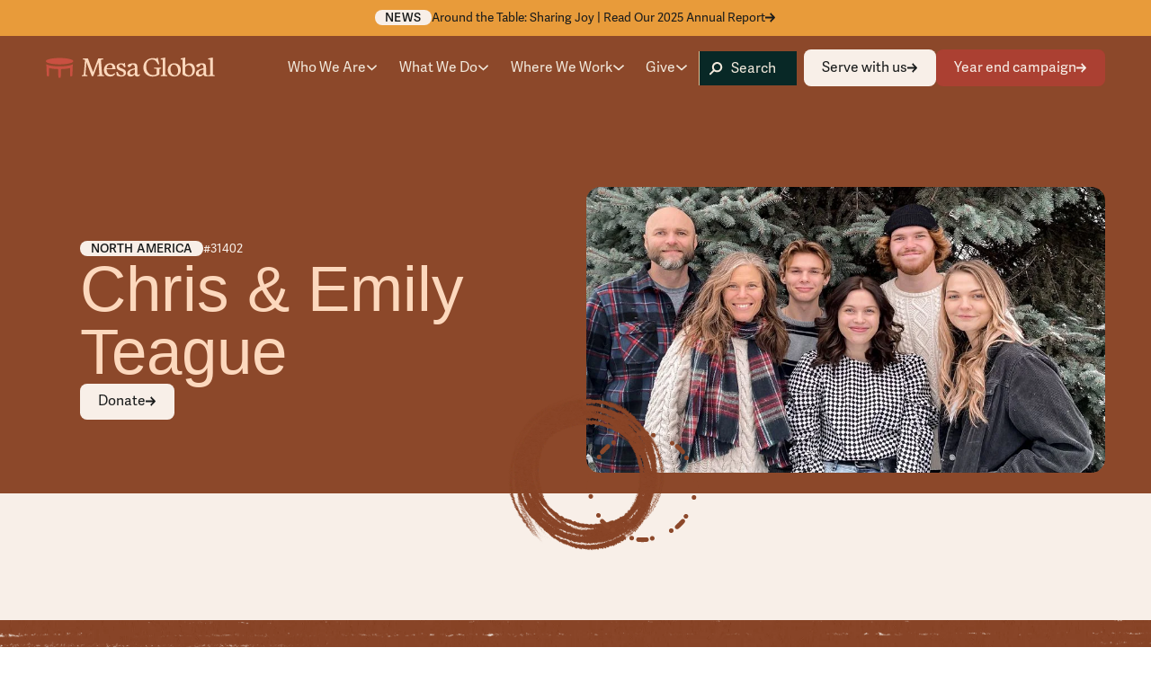

--- FILE ---
content_type: text/html
request_url: https://www.mesaglobal.co/workers/31402
body_size: 17647
content:
<!DOCTYPE html><!-- Last Published: Thu Dec 18 2025 22:01:26 GMT+0000 (Coordinated Universal Time) --><html data-wf-domain="www.mesaglobal.co" data-wf-page="6647bea9311faf1af37186dc" data-wf-site="6647bea9311faf1af3718598" lang="en" data-wf-collection="6647bea9311faf1af37185dd" data-wf-item-slug="31402"><head><meta charset="utf-8"/><title>Chris &amp; Emily Teague | Mesa Global</title><meta content="" name="description"/><meta content="Chris &amp; Emily Teague" property="og:title"/><meta content="" property="og:description"/><meta content="https://cdn.prod.website-files.com/6647bea9311faf1af37185ce/6647bea9311faf1af3718c34_teague.webp" property="og:image"/><meta content="Chris &amp; Emily Teague" property="twitter:title"/><meta content="" property="twitter:description"/><meta content="https://cdn.prod.website-files.com/6647bea9311faf1af37185ce/6647bea9311faf1af3718c34_teague.webp" property="twitter:image"/><meta property="og:type" content="website"/><meta content="summary_large_image" name="twitter:card"/><meta content="width=device-width, initial-scale=1" name="viewport"/><link href="https://cdn.prod.website-files.com/6647bea9311faf1af3718598/css/mesaglobal.shared.b403726ae.min.css" rel="stylesheet" type="text/css"/><script src="https://use.typekit.net/gar6bme.js" type="text/javascript"></script><script type="text/javascript">try{Typekit.load();}catch(e){}</script><script type="text/javascript">!function(o,c){var n=c.documentElement,t=" w-mod-";n.className+=t+"js",("ontouchstart"in o||o.DocumentTouch&&c instanceof DocumentTouch)&&(n.className+=t+"touch")}(window,document);</script><link href="https://cdn.prod.website-files.com/6647bea9311faf1af3718598/664e05679f81f9bed0c4bba7_Favicon__SM.png" rel="shortcut icon" type="image/x-icon"/><link href="https://cdn.prod.website-files.com/6647bea9311faf1af3718598/664e05aa2927f81691f4d94d_Favicon__LG.png" rel="apple-touch-icon"/><link href="https://www.mesaglobal.co/workers/31402" rel="canonical"/><!-- [Attributes by Finsweet] Disable scrolling -->
<script defer src="https://cdn.jsdelivr.net/npm/@finsweet/attributes-scrolldisable@1/scrolldisable.js"></script>
<script async src="https://cdn.jsdelivr.net/npm/@finsweet/cookie-consent@1/fs-cc.js" fs-cc-mode="opt-in"></script>

<!-- Jetboost -->
<script id="jetboost-script" type="text/javascript"> window.JETBOOST_SITE_ID = "clwgtdv7r001w12x911ye8c8k"; (function(d) { var s = d.createElement("script"); s.src = "https://cdn.jetboost.io/jetboost.js"; s.async = 1; d.getElementsByTagName("head")[0].appendChild(s); })(document); </script>

<!-- Google Tag Manager -->
<script>(function(w,d,s,l,i){w[l]=w[l]||[];w[l].push({'gtm.start':
new Date().getTime(),event:'gtm.js'});var f=d.getElementsByTagName(s)[0],
j=d.createElement(s),dl=l!='dataLayer'?'&l='+l:'';j.async=true;j.src=
'https://www.googletagmanager.com/gtm.js?id='+i+dl;f.parentNode.insertBefore(j,f);
})(window,document,'script','dataLayer','GTM-TPXPDK72');</script>
<!-- End Google Tag Manager -->

<style>   
  /*Text Selection Color*/
  ::selection {
    background: #d14424;
    color: #fff;
  }
  ::-moz-selection {
    background: #d14424;
    color: #fff;
  }

  /*Reset apple form styles*/
  input, textarea, select { 
    -webkit-appearance: none; 
    -moz-appearance: none; 
    appearance: none; border-radius: 0; 
    background-image: none; 
  }
</style><link
  rel="stylesheet"
  href="https://cdn.jsdelivr.net/npm/swiper@8/swiper-bundle.min.css"
/>
</head><body><section class="page-wrapper u-minh-100vh u-pt-0"><div class="bg-texture"></div><div><div class="custom-styles__boilerplate w-embed"><style>
  :root {
    /* Reset Font Weight variable values */  
    --text-weight--100: 100;
    --text-weight--200: 200;
    --text-weight--300: 300;
    --text-weight--400: 400;
    --text-weight--500: 500;
    --text-weight--600: 600;
    --text-weight--700: 700;
    --text-weight--800: 800;
    --text-weight--900: 900;
    /* Set layout system gap from variable */
    --grid-gap-split: calc(var(--spacing-layout--row-col-gap)/2);
  }

  /* Fluid Type Styles */
  html { font-size: calc(0.625rem + 0.41666666666666663vw); }
  @media screen and (max-width:1920px) { html { font-size: calc(0.625rem + 0.41666666666666674vw); } }
  @media screen and (max-width:1440px) { html { font-size: calc(0.8126951092611863rem + 0.20811654526534862vw); } }
  @media screen and (max-width:479px) { html { font-size: calc(0.7494769874476988rem + 0.8368200836820083vw); } }  
  body {
    -webkit-font-smoothing: antialiased;
    -moz-font-smoothing: antialiased;
    -o-font-smoothing: antialiased;
  }    

  section {padding-top: var(--spacing-layout--section-padding-rg); position: relative;}
  @media only screen and (max-width: 991px) {section {padding-top: var(--spacing-layout--section-padding-sm);}}
  @media only screen and (max-width: 767px) {section {padding-top: var(--spacing-layout--section-padding-mobile-rg);}}

  /* Remove top margin on rich text first child */
  .w-richtext>:first-child {
    margin-top: 0;
  }

  /* Remove bottom margin of rich text last child */
  .w-richtext>:last-child, .w-richtext ol li:last-child, .w-richtext ul li:last-child {
    margin-bottom: 0;
  }

  /* Display ... after 2 lines of text */
  .u-line-clamp, .u-line-clamp-4 {
    display: -webkit-box;
    -webkit-line-clamp: 2;
    -webkit-box-orient: vertical;  
    overflow: hidden;
  }    
	.u-line-clamp-4  {-webkit-line-clamp: 4;}
  .u-line-clamp.cc-alert {
    -webkit-line-clamp: 1;
  }   

  /* Animated underscore link */  
  .animated-underscore::before,
  [text-underscore="trigger"] [text-underscore="target"]::before  {
    border-bottom: 2px solid currentColor;
    content: "";
    position: absolute;
    bottom: 0px;
    left: 0px;
    right: 0px;
    opacity: .2;   
  }

  .animated-underscore::after, [text-underscore="trigger"] [text-underscore="target"]::after  {
    border-bottom: 2px solid var(--colors-main--primary-accent);
    content: "";
    position: absolute;
    bottom: 0px;
    left: 0px;
    width: 0%;
    transition: width .6s cubic-bezier(0.22, 1, 0.36, 1);     
  }

  [text-underscore="trigger"] [text-underscore="target"] {padding-bottom: .25rem;}  

  @media only screen and (min-width: 992px) {  
    .animated-underscore:hover::after,
    [text-underscore="trigger"]:hover [text-underscore="target"]::after { width: 100%; }  
  }


  /* Shadows */
  [float="sm"], .diagram-circle {
    box-shadow: 0px 19px 5px 0px rgba(0, 0, 0, 0.00), 0px 12px 5px 0px rgba(0, 0, 0, 0.02), 0px 7px 4px 0px rgba(0, 0, 0, 0.08), 0px 3px 3px 0px rgba(0, 0, 0, 0.13), 0px 1px 2px 0px rgba(0, 0, 0, 0.15);
  }
  [float="md"] {
    box-shadow: 0px 296px 83px 0px rgba(8, 40, 38, 0.00), 0px 189px 76px 0px rgba(8, 40, 38, 0.01), 0px 107px 64px 0px rgba(8, 40, 38, 0.05), 0px 47px 47px 0px rgba(8, 40, 38, 0.09), 0px 12px 26px 0px rgba(8, 40, 38, 0.10);
  }
  [float="lg"] {
    box-shadow: 0px 179px 50px 0px rgba(0, 0, 0, 0.00), 0px 115px 46px 0px rgba(0, 0, 0, 0.03), 0px 65px 39px 0px rgba(0, 0, 0, 0.10), 0px 29px 29px 0px rgba(0, 0, 0, 0.17), 0px 7px 16px 0px rgba(0, 0, 0, 0.20);
  }
  [float="left"] {
    box-shadow: -120px 164px 57px 0px rgba(0, 0, 0, 0.00), -77px 105px 52px 0px rgba(0, 0, 0, 0.02), -43px 59px 44px 0px rgba(0, 0, 0, 0.08), -19px 26px 33px 0px rgba(0, 0, 0, 0.13), -5px 7px 18px 0px rgba(0, 0, 0, 0.15);
  }
  [float="right"] {
    box-shadow: 136px 214px 71px 0px rgba(0, 0, 0, 0.00), 87px 137px 65px 0px rgba(0, 0, 0, 0.02), 49px 77px 55px 0px rgba(0, 0, 0, 0.08), 22px 34px 41px 0px rgba(0, 0, 0, 0.13), 5px 9px 22px 0px rgba(0, 0, 0, 0.15);
  }

  /* DIALOG ANIMATION */

  .dialog {
    opacity: 0;
  }

  .dialog[open] {
    opacity: 1;
    animation: slidein 0.5s cubic-bezier(0.19, 1, 0.22, 1) forwards;
  }

  .dialog::backdrop {
    background-color: rgba(71, 72, 72, 0.5);
    animation: fadein 0.5s forwards;
  }

  .dialog[open].close {
    animation: slideout 0.5s cubic-bezier(0.7, 0, 0.3, 1) forwards;
  }

  .dialog.close::backdrop {
    animation: fadeout 0.5s forwards;
  }

  @keyframes fadein {
    from {
      opacity: 0;
    }
    to {
      opacity: 1;
    }
  }

  @keyframes fadeout {
    from {
      opacity: 1;
    }
    to {
      opacity: 0;
    }
  }

  @keyframes slidein {
    from {
      transform: translateY(2rem);
      opacity: 0;
    }
    to {
      transform: translateY(0rem);
      opacity: 1;
    }
  }

  @keyframes slideout {
    from {
      transform: translateY(0rem);
      opacity: 1;
    }
    to {
      transform: translateY(2rem);
      opacity: 0;
    }
  }

</style></div><div class="custom-styles__site w-embed"><style>

  /* Paragraph Colors */
  .header:not(.u-bg-rust) p {color: var(--colors--charcoal--300);}
  .header.u-bg-rust p:not([class*="u-text"]),
  .media-section p:not([class*="u-text"]),
  .u-bg-charcoal p:not([class*="u-text"]),
  .u-bg-rust p:not([class*="u-text"]) {color: var(--colors--cloud--primary);}  

  /* Table Button Styles
  .table-btn:hover .table-btn-inner {
  background: var(--component-button--bg-color-hover);
  color: var(--component-button--text-color-hover);
  }
  .table-btn.is-secondary:hover .table-btn-inner.is-secondary {
  background: transparent;
  color: var(--component-button--text-color);
  }

  .table-btn.is-secondary[background-mode="light"]:hover .table-btn-inner.is-secondary {
  background: transparent;
  color: var(--colors-main--text);
  }  */

  /* Section Header Spacing */
  .section-header *:last-child {margin-bottom: 0rem;}  
  .section-header * {text-wrap: balance;}  
  .v-stack > * {margin-bottom: 0rem;}

  .nav-dropdown-pane .icon-link:hover {color: var(--colors--charcoal--300);}

  /* Text Highlights */
  .text-highlight:before {
    content: '';
    position: absolute;
    left: -.5rem;
    right: -.5rem;
    top: -.25rem;
    bottom: -.25rem;
    background-image: url(https://cdn.prod.website-files.com/660ebc1a8e8e3ce7df8daaf2/6610403ca70f45865265e1fc_text-highlight__1.webp);
    background-size: contain;
    background-repeat: no-repeat;
    background-position: 50% 50%;  
    z-index: -1;
  }
  .text-highlight.is-2:before {
    background-image: url(https://cdn.prod.website-files.com/660ebc1a8e8e3ce7df8daaf2/6610403ca70f45865265e1f7_text-highlight__2.webp);
  }
  .text-highlight.is-3:before {
    background-image: url(https://cdn.prod.website-files.com/660ebc1a8e8e3ce7df8daaf2/6610520c7113585a01873aaa_text-highlight__03.webp);
  }
  .text-highlight.is-4:before {
    background-image: url(  https://cdn.prod.website-files.com/660ebc1a8e8e3ce7df8daaf2/6610533397c37561b17f87b1_text-highlight__04.webp);
  }  

  /* Card Styles */
  .people-link-card:hover .card-bg {opacity: 1;}
  .archive-block:hover .text-2xl {text-decoration: underline;}

  @media only screen and (min-width: 489px) {  
    .cards-grid.cc-2-col .cc-stat-card:nth-child(even) {bottom: -7vw;}
  }  

  /* FAQ Styles */
  .faq-trigger:hover .slider-button,
  .faq-trigger.w--open .slider-button {background: var(--colors--rust--300);}  

  /* Tab Styles */
  .serve-tab-link.w--current .serve-tab-link-inner {
    background-image: url(https://cdn.prod.website-files.com/660ebc1a8e8e3ce7df8daaf2/66313c958cc053dfcabd204e_Dotted%20Border%20Rust.svg);
  }  

  /* Form Styles */
  select:has(option:disabled:checked) {opacity: .7;}      
  .input-group:after {
    position: absolute;
    content: '';
    bottom: 0;
    left: 0;
    right: 0;
    top: 0;
    background-image: url(https://cdn.prod.website-files.com/660ebc1a8e8e3ce7df8daaf2/660edbddb712daad6627011c_Dotted-Border__Turmeric.svg);
    background-position: 0% 100%;
    background-size: 17px 2px;
    background-repeat: repeat-x;
  }

  p:empty { display: none; }
	[empty-section]:not(:has(.w-dyn-items)) { display: none; }


  /*a[href="#"] {outline: solid 3px yellow}*/
  
  /* Checkbox Checked */
  .input-opportunity_checkbox.is--active .input-opportunity_radio {
    background: var(--colors--charcoal--700);
 	}
</style></div><a href="#header" class="btn a11y-btn w-inline-block"><div>Skip to main content</div></a></div><div class="w-dyn-list"><div role="list" class="w-dyn-items"><div role="listitem" class="w-dyn-item"><a href="https://www.mesaglobal.co/mesa-global-2025-annual-report" class="alert-bar w-inline-block"><div class="badge">News</div><div class="u-line-clamp cc-alert">Around the Table: Sharing Joy | Read Our 2025 Annual Report</div><div aria-hidden="true" class="btn-icon-wrap"><svg xmlns="http://www.w3.org/2000/svg" width="100%" viewBox="0 0 14 12" fill="none" class="btn-icon"><path fill-rule="evenodd" clip-rule="evenodd" d="M7.36822 0.292969L13.0753 6.00008L7.36822 11.7072L5.954 10.293L9.2469 7.00008H0V5.00008H9.2469L5.954 1.70718L7.36822 0.292969Z" fill="currentColor"></path></svg></div></a></div></div></div><div data-animation="over-right" class="navbar w-nav" data-easing2="linear" fs-scrolldisable-element="smart-nav" data-easing="linear" data-collapse="medium" data-w-id="e6cb94d4-3924-4936-5ed0-755f1c8b74ab" role="banner" data-duration="0"><div class="nav-color"></div><div class="testimonials-slider"><div class="nav-inner"><a href="/" class="nav-logo-block w-nav-brand"><img src="https://cdn.prod.website-files.com/6647bea9311faf1af3718598/6647bea9311faf1af371860f_Primary%20Logo__Light.svg" loading="eager" alt="Mesa Global" class="nav-logo"/></a><div class="nav-menu-btn w-nav-button"><div class="nav-btn-inner"><div class="nav-btn-line cc-top"></div><div class="nav-btn-line cc-middle"></div><div class="nav-btn-line cc-bottom"></div></div></div><nav role="navigation" class="nav-menu w-nav-menu"><div class="nav-menu-inner"><div class="nav-menu-top"><div data-hover="true" data-delay="0" class="nav-dropdown w-dropdown"><div class="nav-link w-dropdown-toggle"><div>Who We Are</div><div aria-hidden="true"><svg xmlns="http://www.w3.org/2000/svg" width="100%" viewBox="0 0 16 9" fill="none" class="nav-dropdown-carat"><path fill-rule="evenodd" clip-rule="evenodd" d="M8.00008 5.74211L2.39468 0.136719L0.980469 1.55093L8.00008 8.57054L15.0197 1.55093L13.6055 0.136719L8.00008 5.74211Z" fill="currentColor"></path></svg><div class="nav-dropdown-more"><div class="faq-icon-inner is-default cc-nav-dropdown"></div><div class="faq-icon-inner is-vertical cc-nav-dropdown"></div></div></div></div><nav class="nav-dropdown-pane w-dropdown-list"><div class="nav-dropdown-pane-inner"><a text-underscore="trigger" href="/about" class="icon-link w-inline-block"><div text-underscore="target" class="standard-link u-d-tablet-none">About Us</div><div class="standard-link u-d-tablet-show">About Us</div><div class="u-d-tablet-none"><div aria-hidden="true" class="btn-icon-wrap"><svg xmlns="http://www.w3.org/2000/svg" width="100%" viewBox="0 0 14 12" fill="none" class="btn-icon"><path fill-rule="evenodd" clip-rule="evenodd" d="M7.36822 0.292969L13.0753 6.00008L7.36822 11.7072L5.954 10.293L9.2469 7.00008H0V5.00008H9.2469L5.954 1.70718L7.36822 0.292969Z" fill="currentColor"></path></svg></div></div></a><a text-underscore="trigger" href="/about#team" class="icon-link w-inline-block"><div text-underscore="target" class="standard-link u-d-tablet-none">Our Team</div><div class="standard-link u-d-tablet-show">Our Team</div><div class="u-d-tablet-none"><div aria-hidden="true" class="btn-icon-wrap"><svg xmlns="http://www.w3.org/2000/svg" width="100%" viewBox="0 0 14 12" fill="none" class="btn-icon"><path fill-rule="evenodd" clip-rule="evenodd" d="M7.36822 0.292969L13.0753 6.00008L7.36822 11.7072L5.954 10.293L9.2469 7.00008H0V5.00008H9.2469L5.954 1.70718L7.36822 0.292969Z" fill="currentColor"></path></svg></div></div></a><a text-underscore="trigger" href="/about#board" class="icon-link w-inline-block"><div text-underscore="target" class="standard-link u-d-tablet-none">Board of Directors</div><div class="standard-link u-d-tablet-show">Board of Directors</div><div class="u-d-tablet-none"><div aria-hidden="true" class="btn-icon-wrap"><svg xmlns="http://www.w3.org/2000/svg" width="100%" viewBox="0 0 14 12" fill="none" class="btn-icon"><path fill-rule="evenodd" clip-rule="evenodd" d="M7.36822 0.292969L13.0753 6.00008L7.36822 11.7072L5.954 10.293L9.2469 7.00008H0V5.00008H9.2469L5.954 1.70718L7.36822 0.292969Z" fill="currentColor"></path></svg></div></div></a></div></nav></div><div data-hover="true" data-delay="0" class="nav-dropdown w-dropdown"><div class="nav-link w-dropdown-toggle"><div>What We Do</div><div aria-hidden="true"><svg xmlns="http://www.w3.org/2000/svg" width="100%" viewBox="0 0 16 9" fill="none" class="nav-dropdown-carat"><path fill-rule="evenodd" clip-rule="evenodd" d="M8.00008 5.74211L2.39468 0.136719L0.980469 1.55093L8.00008 8.57054L15.0197 1.55093L13.6055 0.136719L8.00008 5.74211Z" fill="currentColor"></path></svg><div class="nav-dropdown-more"><div class="faq-icon-inner is-default cc-nav-dropdown"></div><div class="faq-icon-inner is-vertical cc-nav-dropdown"></div></div></div></div><nav class="nav-dropdown-pane w-dropdown-list"><div class="nav-dropdown-pane-inner"><a text-underscore="trigger" href="/impact" class="icon-link w-inline-block"><div text-underscore="target" class="standard-link u-d-tablet-none">Impact</div><div class="standard-link u-d-tablet-show">Impact</div><div class="u-d-tablet-none"><div aria-hidden="true" class="btn-icon-wrap"><svg xmlns="http://www.w3.org/2000/svg" width="100%" viewBox="0 0 14 12" fill="none" class="btn-icon"><path fill-rule="evenodd" clip-rule="evenodd" d="M7.36822 0.292969L13.0753 6.00008L7.36822 11.7072L5.954 10.293L9.2469 7.00008H0V5.00008H9.2469L5.954 1.70718L7.36822 0.292969Z" fill="currentColor"></path></svg></div></div></a><a text-underscore="trigger" href="/approach" class="icon-link w-inline-block"><div text-underscore="target" class="standard-link u-d-tablet-none">Approach</div><div class="standard-link u-d-tablet-show">Approach</div><div class="u-d-tablet-none"><div aria-hidden="true" class="btn-icon-wrap"><svg xmlns="http://www.w3.org/2000/svg" width="100%" viewBox="0 0 14 12" fill="none" class="btn-icon"><path fill-rule="evenodd" clip-rule="evenodd" d="M7.36822 0.292969L13.0753 6.00008L7.36822 11.7072L5.954 10.293L9.2469 7.00008H0V5.00008H9.2469L5.954 1.70718L7.36822 0.292969Z" fill="currentColor"></path></svg></div></div></a><a text-underscore="trigger" href="/theological-education-training" class="icon-link w-inline-block"><div text-underscore="target" class="standard-link u-d-tablet-none">Theological Education &amp; Training</div><div class="standard-link u-d-tablet-show">Theological Education &amp; Training</div><div class="u-d-tablet-none"><div aria-hidden="true" class="btn-icon-wrap"><svg xmlns="http://www.w3.org/2000/svg" width="100%" viewBox="0 0 14 12" fill="none" class="btn-icon"><path fill-rule="evenodd" clip-rule="evenodd" d="M7.36822 0.292969L13.0753 6.00008L7.36822 11.7072L5.954 10.293L9.2469 7.00008H0V5.00008H9.2469L5.954 1.70718L7.36822 0.292969Z" fill="currentColor"></path></svg></div></div></a><a text-underscore="trigger" href="/blog" class="icon-link w-inline-block"><div text-underscore="target" class="standard-link u-d-tablet-none">Blog &amp; Resources</div><div class="standard-link u-d-tablet-show">Blog &amp; Resources</div><div class="u-d-tablet-none"><div aria-hidden="true" class="btn-icon-wrap"><svg xmlns="http://www.w3.org/2000/svg" width="100%" viewBox="0 0 14 12" fill="none" class="btn-icon"><path fill-rule="evenodd" clip-rule="evenodd" d="M7.36822 0.292969L13.0753 6.00008L7.36822 11.7072L5.954 10.293L9.2469 7.00008H0V5.00008H9.2469L5.954 1.70718L7.36822 0.292969Z" fill="currentColor"></path></svg></div></div></a></div></nav></div><div data-hover="true" data-delay="0" class="nav-dropdown w-dropdown"><div class="nav-link w-dropdown-toggle"><div>Where We Work</div><div aria-hidden="true"><svg xmlns="http://www.w3.org/2000/svg" width="100%" viewBox="0 0 16 9" fill="none" class="nav-dropdown-carat"><path fill-rule="evenodd" clip-rule="evenodd" d="M8.00008 5.74211L2.39468 0.136719L0.980469 1.55093L8.00008 8.57054L15.0197 1.55093L13.6055 0.136719L8.00008 5.74211Z" fill="currentColor"></path></svg><div class="nav-dropdown-more"><div class="faq-icon-inner is-default cc-nav-dropdown"></div><div class="faq-icon-inner is-vertical cc-nav-dropdown"></div></div></div></div><nav class="nav-dropdown-pane w-dropdown-list"><div class="w-dyn-list"><div role="list" class="nav-dropdown-pane-inner w-dyn-items"><div role="listitem" class="w-dyn-item"><a text-underscore="trigger" href="/regions/africa" class="icon-link w-inline-block"><div text-underscore="target" class="standard-link u-d-tablet-none">Africa</div><div class="standard-link u-d-tablet-show">Africa</div><div class="u-d-tablet-none"><div aria-hidden="true" class="btn-icon-wrap"><svg xmlns="http://www.w3.org/2000/svg" width="100%" viewBox="0 0 14 12" fill="none" class="btn-icon"><path fill-rule="evenodd" clip-rule="evenodd" d="M7.36822 0.292969L13.0753 6.00008L7.36822 11.7072L5.954 10.293L9.2469 7.00008H0V5.00008H9.2469L5.954 1.70718L7.36822 0.292969Z" fill="currentColor"></path></svg></div></div></a></div><div role="listitem" class="w-dyn-item"><a text-underscore="trigger" href="/regions/asia" class="icon-link w-inline-block"><div text-underscore="target" class="standard-link u-d-tablet-none">Asia</div><div class="standard-link u-d-tablet-show">Asia</div><div class="u-d-tablet-none"><div aria-hidden="true" class="btn-icon-wrap"><svg xmlns="http://www.w3.org/2000/svg" width="100%" viewBox="0 0 14 12" fill="none" class="btn-icon"><path fill-rule="evenodd" clip-rule="evenodd" d="M7.36822 0.292969L13.0753 6.00008L7.36822 11.7072L5.954 10.293L9.2469 7.00008H0V5.00008H9.2469L5.954 1.70718L7.36822 0.292969Z" fill="currentColor"></path></svg></div></div></a></div><div role="listitem" class="w-dyn-item"><a text-underscore="trigger" href="/regions/europe" class="icon-link w-inline-block"><div text-underscore="target" class="standard-link u-d-tablet-none">Europe</div><div class="standard-link u-d-tablet-show">Europe</div><div class="u-d-tablet-none"><div aria-hidden="true" class="btn-icon-wrap"><svg xmlns="http://www.w3.org/2000/svg" width="100%" viewBox="0 0 14 12" fill="none" class="btn-icon"><path fill-rule="evenodd" clip-rule="evenodd" d="M7.36822 0.292969L13.0753 6.00008L7.36822 11.7072L5.954 10.293L9.2469 7.00008H0V5.00008H9.2469L5.954 1.70718L7.36822 0.292969Z" fill="currentColor"></path></svg></div></div></a></div><div role="listitem" class="w-dyn-item"><a text-underscore="trigger" href="/regions/latin-america-the-caribbean" class="icon-link w-inline-block"><div text-underscore="target" class="standard-link u-d-tablet-none">Latin America &amp; the Caribbean</div><div class="standard-link u-d-tablet-show">Latin America &amp; the Caribbean</div><div class="u-d-tablet-none"><div aria-hidden="true" class="btn-icon-wrap"><svg xmlns="http://www.w3.org/2000/svg" width="100%" viewBox="0 0 14 12" fill="none" class="btn-icon"><path fill-rule="evenodd" clip-rule="evenodd" d="M7.36822 0.292969L13.0753 6.00008L7.36822 11.7072L5.954 10.293L9.2469 7.00008H0V5.00008H9.2469L5.954 1.70718L7.36822 0.292969Z" fill="currentColor"></path></svg></div></div></a></div><div role="listitem" class="w-dyn-item"><a text-underscore="trigger" href="/regions/north-america" class="icon-link w-inline-block"><div text-underscore="target" class="standard-link u-d-tablet-none">North America</div><div class="standard-link u-d-tablet-show">North America</div><div class="u-d-tablet-none"><div aria-hidden="true" class="btn-icon-wrap"><svg xmlns="http://www.w3.org/2000/svg" width="100%" viewBox="0 0 14 12" fill="none" class="btn-icon"><path fill-rule="evenodd" clip-rule="evenodd" d="M7.36822 0.292969L13.0753 6.00008L7.36822 11.7072L5.954 10.293L9.2469 7.00008H0V5.00008H9.2469L5.954 1.70718L7.36822 0.292969Z" fill="currentColor"></path></svg></div></div></a></div></div></div></nav></div><div data-hover="true" data-delay="0" class="nav-dropdown w-dropdown"><div class="nav-link w-dropdown-toggle"><div>Give</div><div aria-hidden="true"><svg xmlns="http://www.w3.org/2000/svg" width="100%" viewBox="0 0 16 9" fill="none" class="nav-dropdown-carat"><path fill-rule="evenodd" clip-rule="evenodd" d="M8.00008 5.74211L2.39468 0.136719L0.980469 1.55093L8.00008 8.57054L15.0197 1.55093L13.6055 0.136719L8.00008 5.74211Z" fill="currentColor"></path></svg><div class="nav-dropdown-more"><div class="faq-icon-inner is-default cc-nav-dropdown"></div><div class="faq-icon-inner is-vertical cc-nav-dropdown"></div></div></div></div><nav class="nav-dropdown-pane w-dropdown-list"><div class="nav-dropdown-pane-inner"><a text-underscore="trigger" href="/give" class="icon-link w-inline-block"><div text-underscore="target" class="standard-link u-d-tablet-none">Ways to Give</div><div class="standard-link u-d-tablet-show">Ways to Give</div><div class="u-d-tablet-none"><div aria-hidden="true" class="btn-icon-wrap"><svg xmlns="http://www.w3.org/2000/svg" width="100%" viewBox="0 0 14 12" fill="none" class="btn-icon"><path fill-rule="evenodd" clip-rule="evenodd" d="M7.36822 0.292969L13.0753 6.00008L7.36822 11.7072L5.954 10.293L9.2469 7.00008H0V5.00008H9.2469L5.954 1.70718L7.36822 0.292969Z" fill="currentColor"></path></svg></div></div></a><a text-underscore="trigger" href="/give#global-fund" class="icon-link w-inline-block"><div text-underscore="target" class="standard-link u-d-tablet-none">Mesa Global Fund</div><div class="standard-link u-d-tablet-show">Mesa Global Fund</div><div class="u-d-tablet-none"><div aria-hidden="true" class="btn-icon-wrap"><svg xmlns="http://www.w3.org/2000/svg" width="100%" viewBox="0 0 14 12" fill="none" class="btn-icon"><path fill-rule="evenodd" clip-rule="evenodd" d="M7.36822 0.292969L13.0753 6.00008L7.36822 11.7072L5.954 10.293L9.2469 7.00008H0V5.00008H9.2469L5.954 1.70718L7.36822 0.292969Z" fill="currentColor"></path></svg></div></div></a><a text-underscore="trigger" href="/give#mesa-workers" class="icon-link w-inline-block"><div text-underscore="target" class="standard-link u-d-tablet-none">Global Worker</div><div class="standard-link u-d-tablet-show">Global Worker</div><div class="u-d-tablet-none"><div aria-hidden="true" class="btn-icon-wrap"><svg xmlns="http://www.w3.org/2000/svg" width="100%" viewBox="0 0 14 12" fill="none" class="btn-icon"><path fill-rule="evenodd" clip-rule="evenodd" d="M7.36822 0.292969L13.0753 6.00008L7.36822 11.7072L5.954 10.293L9.2469 7.00008H0V5.00008H9.2469L5.954 1.70718L7.36822 0.292969Z" fill="currentColor"></path></svg></div></div></a><a text-underscore="trigger" href="/projects#find-a-project" class="icon-link w-inline-block"><div text-underscore="target" class="standard-link u-d-tablet-none">Projects</div><div class="standard-link u-d-tablet-show">Projects</div><div class="u-d-tablet-none"><div aria-hidden="true" class="btn-icon-wrap"><svg xmlns="http://www.w3.org/2000/svg" width="100%" viewBox="0 0 14 12" fill="none" class="btn-icon"><path fill-rule="evenodd" clip-rule="evenodd" d="M7.36822 0.292969L13.0753 6.00008L7.36822 11.7072L5.954 10.293L9.2469 7.00008H0V5.00008H9.2469L5.954 1.70718L7.36822 0.292969Z" fill="currentColor"></path></svg></div></div></a><a text-underscore="trigger" href="/financial-transparency" class="icon-link w-inline-block"><div text-underscore="target" class="standard-link u-d-tablet-none">Financial Transparency</div><div class="standard-link u-d-tablet-show">Financial Transparency</div><div class="u-d-tablet-none"><div aria-hidden="true" class="btn-icon-wrap"><svg xmlns="http://www.w3.org/2000/svg" width="100%" viewBox="0 0 14 12" fill="none" class="btn-icon"><path fill-rule="evenodd" clip-rule="evenodd" d="M7.36822 0.292969L13.0753 6.00008L7.36822 11.7072L5.954 10.293L9.2469 7.00008H0V5.00008H9.2469L5.954 1.70718L7.36822 0.292969Z" fill="currentColor"></path></svg></div></div></a><a text-underscore="trigger" href="/give#giving-methods" class="icon-link w-inline-block"><div text-underscore="target" class="standard-link u-d-tablet-none">Giving Methods</div><div class="standard-link u-d-tablet-show">Giving Methods</div><div class="u-d-tablet-none"><div aria-hidden="true" class="btn-icon-wrap"><svg xmlns="http://www.w3.org/2000/svg" width="100%" viewBox="0 0 14 12" fill="none" class="btn-icon"><path fill-rule="evenodd" clip-rule="evenodd" d="M7.36822 0.292969L13.0753 6.00008L7.36822 11.7072L5.954 10.293L9.2469 7.00008H0V5.00008H9.2469L5.954 1.70718L7.36822 0.292969Z" fill="currentColor"></path></svg></div></div></a><a text-underscore="trigger" href="https://forms.ministryforms.net/viewForm.aspx?formId=ad5e145b-d45e-434a-b613-ee8b300f950c&amp;show-login=1" target="_blank" class="icon-link w-inline-block"><div text-underscore="target" class="standard-link u-d-tablet-none">Donor Login</div><div class="standard-link u-d-tablet-show">Donor Login</div><div class="u-d-tablet-none"><div aria-hidden="true" class="btn-icon-wrap"><svg xmlns="http://www.w3.org/2000/svg" width="100%" viewBox="0 0 14 12" fill="none" class="btn-icon"><path fill-rule="evenodd" clip-rule="evenodd" d="M7.36822 0.292969L13.0753 6.00008L7.36822 11.7072L5.954 10.293L9.2469 7.00008H0V5.00008H9.2469L5.954 1.70718L7.36822 0.292969Z" fill="currentColor"></path></svg></div></div></a></div></nav></div><div class="u-d-tablet-none u-d-none"><a href="/search" class="nav-link search-link w-inline-block"><svg xmlns="http://www.w3.org/2000/svg" width="100%" viewBox="0 0 16 16" fill="none" class="search"><path fill-rule="evenodd" clip-rule="evenodd" d="M13.2109 6.68713C13.2109 8.72368 11.56 10.3746 9.52344 10.3746C7.48689 10.3746 5.83594 8.72368 5.83594 6.68713C5.83594 4.65058 7.48689 2.99963 9.52344 2.99963C11.56 2.99963 13.2109 4.65058 13.2109 6.68713ZM15.2109 6.68713C15.2109 9.82825 12.6646 12.3746 9.52344 12.3746C8.31405 12.3746 7.19282 11.9972 6.27115 11.3536L2.57426 15.0505C2.18374 15.441 1.55057 15.441 1.16005 15.0505C0.769526 14.66 0.769526 14.0268 1.16005 13.6363L4.85694 9.93939C4.2134 9.01772 3.83594 7.89651 3.83594 6.68713C3.83594 3.54601 6.38232 0.999634 9.52344 0.999634C12.6646 0.999634 15.2109 3.54601 15.2109 6.68713Z" fill="currentColor"></path></svg><div>Search</div></a></div><form action="/search" class="nav-search-wrapper w-form"><input class="nav-link search-link w-input" maxlength="256" name="query" placeholder="Search" type="search" id="search" required=""/><input type="submit" class="u-d-none w-button" value="Search"/></form></div><div class="nax-mobile-flex"><div class="btn-wrap cc-sm"><a background-mode="dark" href="/serve" class="btn is-secondary w-inline-block"><div>Serve with us</div><div aria-hidden="true" class="btn-icon-wrap"><svg xmlns="http://www.w3.org/2000/svg" width="100%" viewBox="0 0 14 12" fill="none" class="btn-icon"><path fill-rule="evenodd" clip-rule="evenodd" d="M7.36822 0.292969L13.0753 6.00008L7.36822 11.7072L5.954 10.293L9.2469 7.00008H0V5.00008H9.2469L5.954 1.70718L7.36822 0.292969Z" fill="currentColor"></path></svg></div></a><link rel="prefetch" href="/serve"/><a href="/projects/70153" class="btn w-inline-block"><div>Year end campaign</div><div aria-hidden="true" class="btn-icon-wrap"><svg xmlns="http://www.w3.org/2000/svg" width="100%" viewBox="0 0 14 12" fill="none" class="btn-icon"><path fill-rule="evenodd" clip-rule="evenodd" d="M7.36822 0.292969L13.0753 6.00008L7.36822 11.7072L5.954 10.293L9.2469 7.00008H0V5.00008H9.2469L5.954 1.70718L7.36822 0.292969Z" fill="currentColor"></path></svg></div></a></div><div class="u-d-tablet-show u-d-flex u-d-none"><a href="/search" class="nav-link search-link w-inline-block"><svg xmlns="http://www.w3.org/2000/svg" width="100%" viewBox="0 0 16 16" fill="none" class="search"><path fill-rule="evenodd" clip-rule="evenodd" d="M13.2109 6.68713C13.2109 8.72368 11.56 10.3746 9.52344 10.3746C7.48689 10.3746 5.83594 8.72368 5.83594 6.68713C5.83594 4.65058 7.48689 2.99963 9.52344 2.99963C11.56 2.99963 13.2109 4.65058 13.2109 6.68713ZM15.2109 6.68713C15.2109 9.82825 12.6646 12.3746 9.52344 12.3746C8.31405 12.3746 7.19282 11.9972 6.27115 11.3536L2.57426 15.0505C2.18374 15.441 1.55057 15.441 1.16005 15.0505C0.769526 14.66 0.769526 14.0268 1.16005 13.6363L4.85694 9.93939C4.2134 9.01772 3.83594 7.89651 3.83594 6.68713C3.83594 3.54601 6.38232 0.999634 9.52344 0.999634C12.6646 0.999634 15.2109 3.54601 15.2109 6.68713Z" fill="currentColor"></path></svg><div>Search</div></a></div></div></div></nav></div></div></div><div id="header" class="header u-bg-rust"><div class="bg-texture cc-dark"></div><div class="header-inner"><div class="testimonials-slider"><div class="row row-align-center u-mb-0"><div class="col col-md-12"><div class="side-by-side__content-max cc-tablet-none"><div class="v-stack cc-sm"><div class="meta-tags cc-worker-id"><div><div class="badge cc-dark">North America</div><div class="badge cc-dark w-dyn-bind-empty"></div></div><div class="w-embed"><span>#31402</span></div></div><div class="v-stack cc-xs"><h1 class="u-text-cloud-900">Chris &amp; Emily Teague</h1></div><div><a background-mode="dark" href="#give" class="btn is-secondary w-inline-block"><div>Donate</div><div aria-hidden="true" class="btn-icon-wrap"><svg xmlns="http://www.w3.org/2000/svg" width="100%" viewBox="0 0 14 12" fill="none" class="btn-icon"><path fill-rule="evenodd" clip-rule="evenodd" d="M7.36822 0.292969L13.0753 6.00008L7.36822 11.7072L5.954 10.293L9.2469 7.00008H0V5.00008H9.2469L5.954 1.70718L7.36822 0.292969Z" fill="currentColor"></path></svg></div></a></div></div></div></div><div class="col col-md-first"><div class="worker-img"><img loading="eager" src="https://cdn.prod.website-files.com/6647bea9311faf1af37185ce/6647bea9311faf1af3718c34_teague.webp" alt="" class="worker-img-inner"/><div class="circle-img-float cc-worker-img"><img loading="lazy" sizes="100vw" srcset="https://cdn.prod.website-files.com/6647bea9311faf1af3718598/6647bea9311faf1af37186a6_circle-img-border__rust__sm.webp 500w, https://cdn.prod.website-files.com/6647bea9311faf1af3718598/6647bea9311faf1af37186a6_circle-img-border__rust__sm.webp 602w" alt="" src="https://cdn.prod.website-files.com/6647bea9311faf1af3718598/6647bea9311faf1af37186a6_circle-img-border__rust__sm.webp" class="img-border cc-worker-img"/><div class="circle-icon cc-single-map"><div class="play-arrow-outline-wrap"><svg xmlns="http://www.w3.org/2000/svg" width="100%" viewBox="0 0 74 74" fill="none" class="play-arrow-outline cc-rust"><path d="M37 0.500488C36.0674 0.500488 35.1427 0.535494 34.2272 0.604302C33.4011 0.66639 32.7818 1.38641 32.8439 2.2125C32.9059 3.0386 33.626 3.65795 34.4521 3.59586C35.2928 3.53267 36.1425 3.50049 37 3.50049C37.8575 3.50049 38.7072 3.53267 39.548 3.59587C40.374 3.65795 41.0941 3.0386 41.1562 2.2125C41.2182 1.38641 40.5989 0.66639 39.7728 0.604302C38.8573 0.535494 37.9326 0.500488 37 0.500488Z" fill="currentColor"></path><path d="M15.1793 11.581C15.8076 11.0411 15.8793 10.0941 15.3394 9.46578C14.7995 8.83744 13.8525 8.76575 13.2242 9.30565C11.8211 10.5112 10.5107 11.8216 9.30516 13.2246C8.76527 13.853 8.83696 14.8 9.46529 15.3399C10.0936 15.8798 11.0407 15.8081 11.5806 15.1798C12.6876 13.8914 13.8909 12.6881 15.1793 11.581Z" fill="currentColor"></path><path d="M60.7759 9.30565C60.1475 8.76575 59.2005 8.83745 58.6606 9.46578C58.1207 10.0941 58.1924 11.0412 58.8207 11.581C60.1091 12.6881 61.3124 13.8914 62.4194 15.1798C62.9593 15.8081 63.9064 15.8798 64.5347 15.3399C65.163 14.8 65.2347 13.853 64.6948 13.2246C63.4893 11.8216 62.1789 10.5112 60.7759 9.30565Z" fill="currentColor"></path><path d="M3.59538 34.4525C3.65746 33.6264 3.03811 32.9064 2.21202 32.8443C1.38592 32.7822 0.665902 33.4016 0.603814 34.2277C0.535006 35.1432 0.5 36.0679 0.5 37.0005C0.5 37.9331 0.535006 38.8578 0.603814 39.7733C0.665901 40.5994 1.38592 41.2187 2.21201 41.1566C3.03811 41.0945 3.65746 40.3745 3.59538 39.5484C3.53219 38.7077 3.5 37.858 3.5 37.0005C3.5 36.143 3.53219 35.2933 3.59538 34.4525Z" fill="currentColor"></path><path d="M73.3962 34.2277C73.3341 33.4016 72.6141 32.7823 71.788 32.8443C70.9619 32.9064 70.3425 33.6264 70.4046 34.4525C70.4678 35.2933 70.5 36.143 70.5 37.0005C70.5 37.858 70.4678 38.7077 70.4046 39.5484C70.3425 40.3745 70.9619 41.0946 71.788 41.1566C72.6141 41.2187 73.3341 40.5994 73.3962 39.7733C73.465 38.8578 73.5 37.9331 73.5 37.0005C73.5 36.0679 73.465 35.1432 73.3962 34.2277Z" fill="currentColor"></path><path d="M11.5806 58.8212C11.0407 58.1929 10.0936 58.1212 9.46529 58.6611C8.83696 59.201 8.76526 60.148 9.30516 60.7763C10.5107 62.1794 11.8211 63.4898 13.2241 64.6953C13.8525 65.2352 14.7995 65.1635 15.3394 64.5352C15.8793 63.9069 15.8076 62.9598 15.1793 62.4199C13.8909 61.3129 12.6876 60.1096 11.5806 58.8212Z" fill="currentColor"></path><path d="M64.6948 60.7763C65.2347 60.148 65.163 59.201 64.5347 58.6611C63.9064 58.1212 62.9593 58.1929 62.4194 58.8212C61.3124 60.1096 60.1091 61.3129 58.8207 62.4199C58.1924 62.9598 58.1207 63.9069 58.6606 64.5352C59.2005 65.1635 60.1475 65.2352 60.7758 64.6953C62.1789 63.4898 63.4893 62.1794 64.6948 60.7763Z" fill="currentColor"></path><path d="M34.452 70.4051C33.626 70.343 32.9059 70.9624 32.8438 71.7885C32.7818 72.6146 33.4011 73.3346 34.2272 73.3967C35.1427 73.4655 36.0674 73.5005 37 73.5005C37.9326 73.5005 38.8573 73.4655 39.7728 73.3967C40.5989 73.3346 41.2182 72.6146 41.1561 71.7885C41.0941 70.9624 40.374 70.343 39.5479 70.4051C38.7072 70.4683 37.8575 70.5005 37 70.5005C36.1425 70.5005 35.2928 70.4683 34.452 70.4051Z" fill="currentColor"></path><path d="M30.903 4.41988C31.7172 4.26716 32.2535 3.4833 32.1008 2.66907C31.948 1.85484 31.1642 1.31857 30.35 1.47129L30.2577 1.48871C29.4439 1.64356 28.9097 2.42882 29.0645 3.24265C29.2194 4.05647 30.0046 4.59069 30.8184 4.43584L30.903 4.41988Z" fill="currentColor"></path><path d="M44.3593 1.62066C43.5482 1.45193 42.7539 1.97264 42.5852 2.78371C42.4165 3.59477 42.9372 4.38905 43.7483 4.55778L43.7907 4.56664L43.8332 4.57555C44.6438 4.74636 45.4394 4.22768 45.6102 3.41706C45.781 2.60643 45.2623 1.81082 44.4517 1.64001L44.4055 1.63031L44.3593 1.62066Z" fill="currentColor"></path><path d="M18.9037 9.24095C19.5977 8.78853 19.7936 7.85919 19.3411 7.16521C18.8887 6.47123 17.9594 6.2754 17.2654 6.72781L17.1868 6.77922C16.4939 7.23343 16.3005 8.16327 16.7547 8.85608C17.2089 9.5489 18.1388 9.74232 18.8316 9.28812L18.9037 9.24095Z" fill="currentColor"></path><path d="M57.3443 7.12314C56.6597 6.65662 55.7266 6.83339 55.26 7.51797C54.7935 8.20254 54.9703 9.1357 55.6549 9.60222L55.7259 9.65076C56.4093 10.1191 57.3429 9.94474 57.8112 9.26138C58.2795 8.57802 58.1052 7.64441 57.4218 7.1761L57.3443 7.12314Z" fill="currentColor"></path><path d="M9.65039 18.2745C10.1187 17.5911 9.94437 16.6575 9.26101 16.1892C8.57766 15.7209 7.64405 15.8952 7.17574 16.5786L7.12277 16.6561C6.65625 17.3407 6.83302 18.2738 7.5176 18.7403C8.20218 19.2069 9.13533 19.0301 9.60185 18.3455L9.65039 18.2745Z" fill="currentColor"></path><path d="M67.2212 17.1871C66.767 16.4943 65.8371 16.3009 65.1443 16.7551C64.4515 17.2093 64.2581 18.1391 64.7123 18.8319L64.7594 18.9041C65.2119 19.5981 66.1412 19.7939 66.8352 19.3415C67.5292 18.8891 67.725 17.9598 67.2726 17.2658L67.2212 17.1871Z" fill="currentColor"></path><path d="M4.57519 30.1672C4.74599 29.3566 4.22732 28.561 3.41669 28.3902C2.60606 28.2194 1.81045 28.7381 1.63965 29.5487L1.62994 29.5949L1.62029 29.6411C1.45156 30.4522 1.97228 31.2464 2.78334 31.4152C3.5944 31.5839 4.38868 31.0632 4.55741 30.2521L4.56627 30.2097L4.57519 30.1672Z" fill="currentColor"></path><path d="M72.5117 30.2581C72.3568 29.4442 71.5716 28.91 70.7577 29.0649C69.9439 29.2197 69.4097 30.005 69.5645 30.8188L69.5805 30.9033C69.7332 31.7176 70.5171 32.2538 71.3313 32.1011C72.1456 31.9484 72.6818 31.1645 72.5291 30.3503L72.5117 30.2581Z" fill="currentColor"></path><path d="M4.41951 43.0974C4.26679 42.2832 3.48293 41.7469 2.6687 41.8996C1.85447 42.0523 1.31821 42.8362 1.47092 43.6504L1.48835 43.7427C1.64319 44.5565 2.42845 45.0907 3.24228 44.9359C4.05611 44.781 4.59032 43.9958 4.43548 43.1819L4.41951 43.0974Z" fill="currentColor"></path><path d="M72.3797 44.3596C72.5485 43.5486 72.0277 42.7543 71.2167 42.5856C70.4056 42.4168 69.6113 42.9376 69.4426 43.7486L69.4338 43.7911L69.4248 43.8335C69.254 44.6442 69.7727 45.4398 70.5833 45.6106C71.394 45.7814 72.1896 45.2627 72.3604 44.4521L72.3701 44.4059L72.3797 44.3596Z" fill="currentColor"></path><path d="M9.24058 55.0966C8.78817 54.4027 7.85883 54.2068 7.16484 54.6592C6.47086 55.1117 6.27503 56.041 6.72744 56.735L6.77886 56.8136C7.23306 57.5064 8.1629 57.6999 8.85572 57.2457C9.54853 56.7915 9.74196 55.8616 9.28775 55.1688L9.24058 55.0966Z" fill="currentColor"></path><path d="M66.8773 57.3447C67.3438 56.6601 67.167 55.7269 66.4824 55.2604C65.7978 54.7939 64.8647 54.9707 64.3982 55.6552L64.3496 55.7263C63.8813 56.4096 64.0557 57.3432 64.739 57.8115C65.4224 58.2799 66.356 58.1055 66.8243 57.4222L66.8773 57.3447Z" fill="currentColor"></path><path d="M18.2741 64.35C17.5908 63.8817 16.6572 64.056 16.1888 64.7394C15.7205 65.4227 15.8949 66.3563 16.5782 66.8247L16.6557 66.8776C17.3403 67.3441 18.2735 67.1674 18.74 66.4828C19.2065 65.7982 19.0297 64.8651 18.3451 64.3985L18.2741 64.35Z" fill="currentColor"></path><path d="M56.8133 67.2215C57.5061 66.7673 57.6995 65.8375 57.2453 65.1447C56.7911 64.4519 55.8613 64.2584 55.1684 64.7126L55.0963 64.7598C54.4023 65.2122 54.2065 66.1416 54.6589 66.8355C55.1113 67.5295 56.0406 67.7254 56.7346 67.2729L56.8133 67.2215Z" fill="currentColor"></path><path d="M30.1669 69.4252C29.3562 69.2544 28.5606 69.7731 28.3898 70.5837C28.219 71.3943 28.7377 72.1899 29.5483 72.3607L29.5945 72.3704L29.6407 72.3801C30.4518 72.5488 31.2461 72.0281 31.4148 71.217C31.5835 70.406 31.0628 69.6117 30.2518 69.443L30.2093 69.4341L30.1669 69.4252Z" fill="currentColor"></path><path d="M43.7423 72.512C44.5561 72.3572 45.0904 71.5719 44.9355 70.7581C44.7807 69.9443 43.9954 69.4101 43.1816 69.5649L43.097 69.5809C42.2828 69.7336 41.7466 70.5175 41.8993 71.3317C42.052 72.1459 42.8358 72.6822 43.6501 72.5295L43.7423 72.512Z" fill="currentColor"></path></svg></div><div class="icon-block cc-region-sm"><img loading="lazy" src="https://cdn.prod.website-files.com/6647bea9311faf1af37185ce/6647bea9311faf1af3718809_Base%20North%20America.webp" alt="" class="u-img-cover"/></div></div></div></div></div></div></div></div></div><main id="main" class="page-main"><div class="section"><img src="https://cdn.prod.website-files.com/6647bea9311faf1af3718598/6647bea9311faf1af3718637_2__Rust.webp" loading="lazy" sizes="(max-width: 2532px) 100vw, 2532px" srcset="https://cdn.prod.website-files.com/6647bea9311faf1af3718598/6647bea9311faf1af3718637_2__Rust.webp 500w, https://cdn.prod.website-files.com/6647bea9311faf1af3718598/6647bea9311faf1af3718637_2__Rust.webp 800w, https://cdn.prod.website-files.com/6647bea9311faf1af3718598/6647bea9311faf1af3718637_2__Rust.webp 1080w, https://cdn.prod.website-files.com/6647bea9311faf1af3718598/6647bea9311faf1af3718637_2__Rust.webp 1600w, https://cdn.prod.website-files.com/6647bea9311faf1af3718598/6647bea9311faf1af3718637_2__Rust.webp 2000w, https://cdn.prod.website-files.com/6647bea9311faf1af3718598/6647bea9311faf1af3718637_2__Rust.webp 2532w" alt="" class="page-break cc-align-top"/></div><section class="section-sm"><div class="testimonials-slider"><div class="row row-justify-center"><div class="col col-lg-6 col-md-12"><div class="v-stack"><div class="article-rich-text w-richtext"><p>Our unique mission in Europe is to equip pastors and leaders with a special kind of resource - a model of ministry that targets the heart as the wellspring of fundamental, significant, sustained change - through the Gospel. We call it the Battle for the Heart.<br/><br/>This kind of transformation doesn&#x27;t just happen, and it doesn&#x27;t happen quickly. Out of their own change process, we coach church leaders to cultivate deep, slow, intentional spiritual formation pathways and processes, based on the life of Christ, to make mature and equipped followers of Jesus. We call it Life-on-Life Missional Discipleship (a.k.a., Leadership Development).<br/><br/>As a result, God&#x27;s people begin to live deep, out of their whole hearts, in biblical community - engaging their domains where they live, work, and play with the Gospel, reproducing their lives into the lives of others. God is delighted and the world surprised by this beautiful bride of Christ!<br/><br/>YOU CAN MAKE A DIFFERENCE!<br/>One church makes a difference. One pastor makes a difference. One partner makes a difference. It&#x27;s the financial generosity and faithful prayers from our ministry partners like you that truly catalyze the impact of the Gospel!<br/><br/>Children: Eden, Canaan, Bethany, &amp;amp; Nile<br/><br/>‍</p></div><div class="article-rich-text prayer-list w-dyn-bind-empty w-richtext"></div></div></div><div class="col col-lg-1 u-d-tablet-none"></div><div class="col col-lg-3 col-md-12"><div class="u-p-sticky"><div class="sidebar"><div class="sidebar-inner cc-left cc-p-xl"><div><p class="text-eyebrow cc-accodion-heading">Email</p><div class="text-lg">cmteague@me.com</div><div class="text-lg">erteague@gmail.com</div></div><div class="w-condition-invisible"><p class="text-eyebrow cc-accodion-heading">Website</p><a href="#" class="text-lg w-dyn-bind-empty"></a></div><div class="social-sidebar-wrap"><p class="text-eyebrow cc-accodion-heading">Socials</p><div class="social-link-wrap"><a aria-label="Go to X" href="#" class="social-link w-inline-block w-condition-invisible"><div class="social-icon w-embed"><svg width="auto" height="auto" viewBox="0 0 16 17" fill="none" xmlns="http://www.w3.org/2000/svg">
<g clip-path="url(#clip0_6070_31748)">
<path d="M9.22826 7.63626L15.1846 0.861328H13.7731L8.60119 6.74386L4.47045 0.861328H-0.293945L5.95259 9.7568L-0.293945 16.8613H1.1176L6.57926 10.6491L10.9417 16.8613H15.7061L9.22826 7.63626ZM7.29492 9.8352L6.66199 8.94939L1.6262 1.90107H3.79426L7.85819 7.58926L8.49112 8.47506L13.7738 15.8689H11.6057L7.29492 9.8352Z" fill="currentColor"/>
</g>
<defs>
<clipPath id="clip0_6070_31748">
<rect width="16" height="16" fill="currentColor" transform="translate(0 0.861328)"/>
</clipPath>
</defs>
</svg></div></a><a aria-label="Go to Instagram" href="#" class="social-link w-inline-block w-condition-invisible"><div class="social-icon w-embed"><svg width="auto" height="auto" viewBox="0 0 16 17" fill="none" xmlns="http://www.w3.org/2000/svg">
<g clip-path="url(#clip0_6070_31751)">
<path d="M8.01786 4.73633C5.73214 4.73633 3.91071 6.59347 3.91071 8.84347C3.91071 11.1292 5.73214 12.9506 8.01786 12.9506C10.2679 12.9506 12.125 11.1292 12.125 8.84347C12.125 6.59347 10.2679 4.73633 8.01786 4.73633ZM8.01786 11.522C6.55357 11.522 5.33929 10.3435 5.33929 8.84347C5.33929 7.37919 6.51786 6.20061 8.01786 6.20061C9.48214 6.20061 10.6607 7.37919 10.6607 8.84347C10.6607 10.3435 9.48214 11.522 8.01786 11.522ZM13.2321 4.59347C13.2321 4.05776 12.8036 3.62919 12.2679 3.62919C11.7321 3.62919 11.3036 4.05776 11.3036 4.59347C11.3036 5.12919 11.7321 5.55776 12.2679 5.55776C12.8036 5.55776 13.2321 5.12919 13.2321 4.59347ZM15.9464 5.55776C15.875 4.27204 15.5893 3.12919 14.6607 2.20061C13.7321 1.27204 12.5893 0.986328 11.3036 0.9149C9.98214 0.843471 6.01786 0.843471 4.69643 0.9149C3.41071 0.986328 2.30357 1.27204 1.33929 2.20061C0.410714 3.12919 0.125 4.27204 0.0535714 5.55776C-0.0178571 6.87919 -0.0178571 10.8435 0.0535714 12.1649C0.125 13.4506 0.410714 14.5578 1.33929 15.522C2.30357 16.4506 3.41071 16.7363 4.69643 16.8078C6.01786 16.8792 9.98214 16.8792 11.3036 16.8078C12.5893 16.7363 13.7321 16.4506 14.6607 15.522C15.5893 14.5578 15.875 13.4506 15.9464 12.1649C16.0179 10.8435 16.0179 6.87919 15.9464 5.55776ZM14.2321 13.5578C13.9821 14.272 13.4107 14.8078 12.7321 15.0935C11.6607 15.522 9.16072 15.4149 8.01786 15.4149C6.83929 15.4149 4.33929 15.522 3.30357 15.0935C2.58929 14.8078 2.05357 14.272 1.76786 13.5578C1.33929 12.522 1.44643 10.022 1.44643 8.84347C1.44643 7.70061 1.33929 5.20061 1.76786 4.12919C2.05357 3.45061 2.58929 2.9149 3.30357 2.62919C4.33929 2.20061 6.83929 2.30776 8.01786 2.30776C9.16072 2.30776 11.6607 2.20061 12.7321 2.62919C13.4107 2.87919 13.9464 3.45061 14.2321 4.12919C14.6607 5.20061 14.5536 7.70061 14.5536 8.84347C14.5536 10.022 14.6607 12.522 14.2321 13.5578Z" fill="currentColor"/>
</g>
<defs>
<clipPath id="clip0_6070_31751">
<rect width="16" height="16" fill="currentColor" transform="translate(0 0.861328)"/>
</clipPath>
</defs>
</svg></div></a><a aria-label="Go to Facebook" href="#" class="social-link w-inline-block w-condition-invisible"><div class="social-icon w-embed"><svg width="auto" height="auto" viewBox="0 0 16 17" fill="none" xmlns="http://www.w3.org/2000/svg">
<g clip-path="url(#clip0_6070_31754)">
<path d="M12.0312 9.86133L12.4688 6.98633H9.6875V5.11133C9.6875 4.29883 10.0625 3.54883 11.3125 3.54883H12.5938V1.08008C12.5938 1.08008 11.4375 0.861328 10.3438 0.861328C8.0625 0.861328 6.5625 2.26758 6.5625 4.76758V6.98633H4V9.86133H6.5625V16.8613H9.6875V9.86133H12.0312Z" fill="currentColor"/>
</g>
<defs>
<clipPath id="clip0_6070_31754">
<rect width="16" height="16" fill="currentColor" transform="translate(0 0.861328)"/>
</clipPath>
</defs>
</svg></div></a><a aria-label="Go to Youtube" href="#" class="social-link w-inline-block w-condition-invisible"><div class="social-icon w-embed"><svg width="auto" height="auto" viewBox="0 0 16 17" fill="none" xmlns="http://www.w3.org/2000/svg">
<path d="M15.649 4.64561C15.4735 3.9436 14.9177 3.38784 14.245 3.21233C12.9872 2.86133 8.01463 2.86133 8.01463 2.86133C8.01463 2.86133 3.0128 2.86133 1.75503 3.21233C1.08227 3.38784 0.526508 3.9436 0.351005 4.64561C0 5.87413 0 8.50667 0 8.50667C0 8.50667 0 11.11 0.351005 12.3677C0.526508 13.0697 1.08227 13.5962 1.75503 13.7717C3.0128 14.0935 8.01463 14.0935 8.01463 14.0935C8.01463 14.0935 12.9872 14.0935 14.245 13.7717C14.9177 13.5962 15.4735 13.0697 15.649 12.3677C16 11.11 16 8.50667 16 8.50667C16 8.50667 16 5.87413 15.649 4.64561ZM6.3766 10.876V6.13738L10.5302 8.50667L6.3766 10.876Z" fill="currentColor"/>
</svg></div></a><a aria-label="Go to LinkedIn" href="#" class="social-link w-inline-block w-condition-invisible"><div class="social-icon w-embed"><svg width="auto" height="auto" viewBox="0 0 16 17" fill="none" xmlns="http://www.w3.org/2000/svg">
<g clip-path="url(#clip0_6070_31760)">
<path d="M3.57143 16.8256V6.14704H0.25V16.8256H3.57143ZM1.89286 4.71847C2.96429 4.71847 3.82143 3.82561 3.82143 2.75419C3.82143 1.71847 2.96429 0.861328 1.89286 0.861328C0.857143 0.861328 0 1.71847 0 2.75419C0 3.82561 0.857143 4.71847 1.89286 4.71847ZM15.9643 16.8256H16V10.9685C16 8.11133 15.3571 5.89704 12 5.89704C10.3929 5.89704 9.32143 6.7899 8.85714 7.61133H8.82143V6.14704H5.64286V16.8256H8.96429V11.5399C8.96429 10.147 9.21429 8.82561 10.9286 8.82561C12.6429 8.82561 12.6786 10.397 12.6786 11.647V16.8256H15.9643Z" fill="currentColor"/>
</g>
<defs>
<clipPath id="clip0_6070_31760">
<rect width="16" height="16" fill="currentColor" transform="translate(0 0.861328)"/>
</clipPath>
</defs>
</svg></div></a></div></div><div><a background-mode="dark" href="#give" class="btn is-secondary w-inline-block"><div>Give to these workers</div><div aria-hidden="true" class="btn-icon-wrap"><svg xmlns="http://www.w3.org/2000/svg" width="100%" viewBox="0 0 14 12" fill="none" class="btn-icon"><path fill-rule="evenodd" clip-rule="evenodd" d="M7.36822 0.292969L13.0753 6.00008L7.36822 11.7072L5.954 10.293L9.2469 7.00008H0V5.00008H9.2469L5.954 1.70718L7.36822 0.292969Z" fill="currentColor"></path></svg></div></a></div></div></div></div></div></div></div></section><section class="section section-xs w-condition-invisible"><div class="testimonials-slider"><div class="row row-justify-center"><div class="col col-lg-10 col-md-12"><div id="gallery-slider" class="swiper is-gallery w-dyn-list"><script type="text/x-wf-template" id="wf-template-84aaa821-5353-7b2b-eb66-61422b04bb1b">%3Cdiv%20role%3D%22listitem%22%20class%3D%22swiper-slide%20is-gallery%20w-dyn-item%20w-dyn-repeater-item%22%3E%3Cimg%20alt%3D%22%22%20src%3D%22https%3A%2F%2Fcdn.prod.website-files.com%2F660ebc1a8e8e3ce7df8daaf2%2F661575e138a1b3846dd61e6d_vision-card__03.webp%22%20loading%3D%22lazy%22%20class%3D%22u-img-cover%20w-dyn-bind-empty%22%2F%3E%3C%2Fdiv%3E</script><div role="list" class="swiper-wrapper is-gallery w-dyn-items w-dyn-hide"></div><div class="w-dyn-empty"><div>No items found.</div></div></div><div class="button-frame cc-slider-controls cc-transparent"><button id="gallery-prev" class="slider-button cc-forest"><div aria-hidden="true" class="btn-icon-wrap"><svg xmlns="http://www.w3.org/2000/svg" width="100%" viewBox="0 0 14 12" fill="none" class="btn-icon"><path fill-rule="evenodd" clip-rule="evenodd" d="M6.20722 11.707L0.500116 5.99992L6.20722 0.292818L7.62144 1.70703L4.32854 4.99992L13.5754 4.99992V6.99992L4.32854 6.99992L7.62144 10.2928L6.20722 11.707Z" fill="currentColor"></path></svg></div></button><button id="gallery-next" class="slider-button cc-forest"><div aria-hidden="true" class="btn-icon-wrap"><svg xmlns="http://www.w3.org/2000/svg" width="100%" viewBox="0 0 14 12" fill="none" class="btn-icon"><path fill-rule="evenodd" clip-rule="evenodd" d="M7.36822 0.292969L13.0753 6.00008L7.36822 11.7072L5.954 10.293L9.2469 7.00008H0V5.00008H9.2469L5.954 1.70718L7.36822 0.292969Z" fill="currentColor"></path></svg></div></button></div></div></div></div></section><div class="section-xs"></div><div class="section u-bg-white"><img src="https://cdn.prod.website-files.com/6647bea9311faf1af3718598/6647bea9311faf1af3718657_6__Cloud.webp" loading="lazy" sizes="(max-width: 2532px) 100vw, 2532px" srcset="https://cdn.prod.website-files.com/6647bea9311faf1af3718598/6647bea9311faf1af3718657_6__Cloud.webp 500w, https://cdn.prod.website-files.com/6647bea9311faf1af3718598/6647bea9311faf1af3718657_6__Cloud.webp 800w, https://cdn.prod.website-files.com/6647bea9311faf1af3718598/6647bea9311faf1af3718657_6__Cloud.webp 1080w, https://cdn.prod.website-files.com/6647bea9311faf1af3718598/6647bea9311faf1af3718657_6__Cloud.webp 1600w, https://cdn.prod.website-files.com/6647bea9311faf1af3718598/6647bea9311faf1af3718657_6__Cloud.webp 2000w, https://cdn.prod.website-files.com/6647bea9311faf1af3718598/6647bea9311faf1af3718657_6__Cloud.webp 2532w" alt="" class="page-break cc-align-top"/></div><section id="give" class="section section-xs u-bg-white"><div class="testimonials-slider"><div class="w-embed w-script"><script src="https://forms.ministryforms.net/embed.aspx?formId=6a6f8217-9381-40e3-95c2-63ee3e7418b4&style-url=https://whiteboard.github.io/uwm-webflow/form-styles--single.css"></script></div></div><div class="section section-xs"></div></section></main><div class="footer-component"><div class="footer"><div class="testimonials-slider"><div class="footer-top-flex"><a href="/" class="footer-brand-wrapper w-inline-block"><img src="https://cdn.prod.website-files.com/6647bea9311faf1af3718598/6647bea9311faf1af371860f_Primary%20Logo__Light.svg" loading="lazy" alt="Mesa Global" class="footer-brand-logo"/></a><div class="u-d-tablet-none"><a href="/serve" target="_blank" class="btn w-inline-block"><div>Serve with Us</div><div aria-hidden="true" class="btn-icon-wrap"><svg xmlns="http://www.w3.org/2000/svg" width="100%" viewBox="0 0 14 12" fill="none" class="btn-icon"><path fill-rule="evenodd" clip-rule="evenodd" d="M7.36822 0.292969L13.0753 6.00008L7.36822 11.7072L5.954 10.293L9.2469 7.00008H0V5.00008H9.2469L5.954 1.70718L7.36822 0.292969Z" fill="currentColor"></path></svg></div></a></div></div><div class="w-layout-grid footer-grid"><div class="footer-cell"><p class="footer-title">Who We Are</p><div class="footer-link-wrap"><a href="/about" class="footer-link">About</a><a href="/about#team" class="footer-link">Our Team</a><a href="/about#board" class="footer-link">Board of Directors</a><a href="/contact" class="footer-link">Contact</a><a href="/careers" class="footer-link">Careers</a></div></div><div class="footer-cell"><p class="footer-title">What We Do</p><div class="footer-link-wrap"><a href="/impact" class="footer-link">Impact</a><a href="/approach" class="footer-link">Approach</a><a href="/theological-education-training" class="footer-link">Theological Education &amp; Training</a><a href="/blog" class="footer-link">Blog &amp; Resources</a></div></div><div class="footer-cell"><p class="footer-title">Where We Work</p><div class="w-dyn-list"><div role="list" class="footer-link-wrap w-dyn-items"><div role="listitem" class="w-dyn-item"><a href="/regions/africa" class="footer-link">Africa</a></div><div role="listitem" class="w-dyn-item"><a href="/regions/asia" class="footer-link">Asia</a></div><div role="listitem" class="w-dyn-item"><a href="/regions/europe" class="footer-link">Europe</a></div><div role="listitem" class="w-dyn-item"><a href="/regions/latin-america-the-caribbean" class="footer-link">Latin America &amp; the Caribbean</a></div><div role="listitem" class="w-dyn-item"><a href="/regions/north-america" class="footer-link">North America</a></div></div></div></div><div class="footer-cell"><p class="footer-title">Give</p><div class="footer-link-wrap"><a href="/give" class="footer-link">Ways to Give</a><a href="/give#global-fund" class="footer-link">Mesa Global Fund</a><a href="/give#mesa-workers" class="footer-link">Global Worker</a><a href="/projects#find-a-project" class="footer-link">Projects</a><a href="/financial-transparency" class="footer-link">Financial Transparency</a><a href="https://forms.ministryforms.net/viewForm.aspx?formId=ad5e145b-d45e-434a-b613-ee8b300f950c&amp;show-login=1" class="footer-link">Donor Login</a></div></div><div class="footer-cell"><p class="footer-title">Serve With Us</p><div class="footer-link-wrap"><a href="/serve" class="footer-link">Opportunities</a><a href="/mesa-interns" class="footer-link">Mesa Interns</a><a href="/mesa-scholars" class="footer-link">Mesa Scholars</a></div></div></div><div class="footer-bottom-flex"><div class="footer-expand"><a href="/give" class="footer-link">Ways to Give</a><a href="/legal/privacy-policy" class="footer-link">Privacy</a><a href="/legal/terms-of-use" class="footer-link">Terms of use</a></div><div class="footer-social-link-wrap"><a aria-label="Visit our Instagram profile" href="https://www.instagram.com/mesaglobal.co/" target="_blank" class="footer-social-link w-inline-block"><div class="footer-social-icon w-embed"><svg width="auto" height="auto" viewBox="0 0 16 17" fill="none" xmlns="http://www.w3.org/2000/svg">
<g clip-path="url(#clip0_6070_31751)">
<path d="M8.01786 4.73633C5.73214 4.73633 3.91071 6.59347 3.91071 8.84347C3.91071 11.1292 5.73214 12.9506 8.01786 12.9506C10.2679 12.9506 12.125 11.1292 12.125 8.84347C12.125 6.59347 10.2679 4.73633 8.01786 4.73633ZM8.01786 11.522C6.55357 11.522 5.33929 10.3435 5.33929 8.84347C5.33929 7.37919 6.51786 6.20061 8.01786 6.20061C9.48214 6.20061 10.6607 7.37919 10.6607 8.84347C10.6607 10.3435 9.48214 11.522 8.01786 11.522ZM13.2321 4.59347C13.2321 4.05776 12.8036 3.62919 12.2679 3.62919C11.7321 3.62919 11.3036 4.05776 11.3036 4.59347C11.3036 5.12919 11.7321 5.55776 12.2679 5.55776C12.8036 5.55776 13.2321 5.12919 13.2321 4.59347ZM15.9464 5.55776C15.875 4.27204 15.5893 3.12919 14.6607 2.20061C13.7321 1.27204 12.5893 0.986328 11.3036 0.9149C9.98214 0.843471 6.01786 0.843471 4.69643 0.9149C3.41071 0.986328 2.30357 1.27204 1.33929 2.20061C0.410714 3.12919 0.125 4.27204 0.0535714 5.55776C-0.0178571 6.87919 -0.0178571 10.8435 0.0535714 12.1649C0.125 13.4506 0.410714 14.5578 1.33929 15.522C2.30357 16.4506 3.41071 16.7363 4.69643 16.8078C6.01786 16.8792 9.98214 16.8792 11.3036 16.8078C12.5893 16.7363 13.7321 16.4506 14.6607 15.522C15.5893 14.5578 15.875 13.4506 15.9464 12.1649C16.0179 10.8435 16.0179 6.87919 15.9464 5.55776ZM14.2321 13.5578C13.9821 14.272 13.4107 14.8078 12.7321 15.0935C11.6607 15.522 9.16072 15.4149 8.01786 15.4149C6.83929 15.4149 4.33929 15.522 3.30357 15.0935C2.58929 14.8078 2.05357 14.272 1.76786 13.5578C1.33929 12.522 1.44643 10.022 1.44643 8.84347C1.44643 7.70061 1.33929 5.20061 1.76786 4.12919C2.05357 3.45061 2.58929 2.9149 3.30357 2.62919C4.33929 2.20061 6.83929 2.30776 8.01786 2.30776C9.16072 2.30776 11.6607 2.20061 12.7321 2.62919C13.4107 2.87919 13.9464 3.45061 14.2321 4.12919C14.6607 5.20061 14.5536 7.70061 14.5536 8.84347C14.5536 10.022 14.6607 12.522 14.2321 13.5578Z" fill="currentColor"/>
</g>
<defs>
<clipPath id="clip0_6070_31751">
<rect width="16" height="16" fill="currentColor" transform="translate(0 0.861328)"/>
</clipPath>
</defs>
</svg></div></a><a aria-label="Visit our facebook profile" href="https://www.facebook.com/mesaglobalorg" target="_blank" class="footer-social-link w-inline-block"><div class="footer-social-icon w-embed"><svg width="auto" height="auto" viewBox="0 0 16 17" fill="none" xmlns="http://www.w3.org/2000/svg">
<g clip-path="url(#clip0_6070_31754)">
<path d="M12.0312 9.86133L12.4688 6.98633H9.6875V5.11133C9.6875 4.29883 10.0625 3.54883 11.3125 3.54883H12.5938V1.08008C12.5938 1.08008 11.4375 0.861328 10.3438 0.861328C8.0625 0.861328 6.5625 2.26758 6.5625 4.76758V6.98633H4V9.86133H6.5625V16.8613H9.6875V9.86133H12.0312Z" fill="currentColor"/>
</g>
<defs>
<clipPath id="clip0_6070_31754">
<rect width="16" height="16" fill="currentColor" transform="translate(0 0.861328)"/>
</clipPath>
</defs>
</svg></div></a><a aria-label="Visit our youtube channel" href="https://www.youtube.com/@MesaGlobal" target="_blank" class="footer-social-link w-inline-block"><div class="footer-social-icon w-embed"><svg width="auto" height="auto" viewBox="0 0 16 17" fill="none" xmlns="http://www.w3.org/2000/svg">
<path d="M15.649 4.64561C15.4735 3.9436 14.9177 3.38784 14.245 3.21233C12.9872 2.86133 8.01463 2.86133 8.01463 2.86133C8.01463 2.86133 3.0128 2.86133 1.75503 3.21233C1.08227 3.38784 0.526508 3.9436 0.351005 4.64561C0 5.87413 0 8.50667 0 8.50667C0 8.50667 0 11.11 0.351005 12.3677C0.526508 13.0697 1.08227 13.5962 1.75503 13.7717C3.0128 14.0935 8.01463 14.0935 8.01463 14.0935C8.01463 14.0935 12.9872 14.0935 14.245 13.7717C14.9177 13.5962 15.4735 13.0697 15.649 12.3677C16 11.11 16 8.50667 16 8.50667C16 8.50667 16 5.87413 15.649 4.64561ZM6.3766 10.876V6.13738L10.5302 8.50667L6.3766 10.876Z" fill="currentColor"/>
</svg></div></a><a aria-label="Visit our LinkedIn profile" href="https://www.linkedin.com/company/mesaglobal" target="_blank" class="footer-social-link w-inline-block"><div class="footer-social-icon w-embed"><svg width="auto" height="auto" viewBox="0 0 16 17" fill="none" xmlns="http://www.w3.org/2000/svg">
<g clip-path="url(#clip0_6070_31760)">
<path d="M3.57143 16.8256V6.14704H0.25V16.8256H3.57143ZM1.89286 4.71847C2.96429 4.71847 3.82143 3.82561 3.82143 2.75419C3.82143 1.71847 2.96429 0.861328 1.89286 0.861328C0.857143 0.861328 0 1.71847 0 2.75419C0 3.82561 0.857143 4.71847 1.89286 4.71847ZM15.9643 16.8256H16V10.9685C16 8.11133 15.3571 5.89704 12 5.89704C10.3929 5.89704 9.32143 6.7899 8.85714 7.61133H8.82143V6.14704H5.64286V16.8256H8.96429V11.5399C8.96429 10.147 9.21429 8.82561 10.9286 8.82561C12.6429 8.82561 12.6786 10.397 12.6786 11.647V16.8256H15.9643Z" fill="currentColor"/>
</g>
<defs>
<clipPath id="clip0_6070_31760">
<rect width="16" height="16" fill="currentColor" transform="translate(0 0.861328)"/>
</clipPath>
</defs>
</svg></div></a></div><div class="footer-expand u-text-right"><div class="footer-link is-disclaimer-text">©<span data-js="copyright-year">2024</span> Mesa Global. All Rights Reserved.</div></div></div></div></div><div class="cookie-symbol"><div fs-cc="banner" class="fs-cc-banner_component"><div class="fs-cc-banner_container"><div class="cookie-o"><div class="paragraph-small">By clicking <strong>“Accept ”</strong>, you agree to the storing of cookies on your device to enhance site navigation, analyze site usage, and assist in our marketing efforts. View our <a href="#" class="inline-link">Privacy Policy</a> for more information.</div></div><div class="fs-cc-banner_buttons-wrapper"><a fs-cc="open-preferences" href="#" class="standard-link animated-underscore">Preferences</a><a fs-cc="deny" href="#" class="btn is-secondary w-button">Deny</a><a fs-cc="allow" href="#" class="btn is-secondary w-button">Accept</a><div fs-cc="close" class="fs-cc-banner_close"><div class="fs-cc-banner_close-icon w-embed"><svg fill="currentColor" aria-hidden="true" focusable="false" viewBox="0 0 16 16">
	<path d="M9.414 8l4.293-4.293-1.414-1.414L8 6.586 3.707 2.293 2.293 3.707 6.586 8l-4.293 4.293 1.414 1.414L8 9.414l4.293 4.293 1.414-1.414L9.414 8z"></path>
</svg></div></div></div></div><div fs-cc="interaction" class="fs-cc-banner_trigger"></div></div><div fs-cc="manager" class="fs-cc-manager_component"><div fs-cc="interaction" class="fs-cc-manager_trigger"></div></div><div fs-cc-scroll="disable" fs-cc="preferences" class="fs-cc-prefs_component w-form"><form id="cookie-preferences" name="wf-form-Cookie-Preferences" data-name="Cookie Preferences" method="get" class="fs-cc-prefs_form" data-wf-page-id="6647bea9311faf1af37186dc" data-wf-element-id="95343392-e142-4193-61cb-331da4258727"><div fs-cc="close" class="fs-cc-prefs_close"><div class="fs-cc-prefs_close-icon w-embed"><svg fill="currentColor" aria-hidden="true" focusable="false" viewBox="0 0 16 16">
	<path d="M9.414 8l4.293-4.293-1.414-1.414L8 6.586 3.707 2.293 2.293 3.707 6.586 8l-4.293 4.293 1.414 1.414L8 9.414l4.293 4.293 1.414-1.414L9.414 8z"></path>
</svg></div></div><div class="fs-cc-prefs_content"><div><h2 class="text-4xl">Privacy Preference Center</h2></div><div class="fs-cc-prefs_space-small"><div class="text-sm">When you visit websites, they may store or retrieve data in your browser. This storage is often necessary for the basic functionality of the website. The storage may be used for marketing, analytics, and personalization of the site, such as storing your preferences. Privacy is important to us, so you have the option of disabling certain types of storage that may not be necessary for the basic functioning of the website. Blocking categories may impact your experience on the website.</div></div><div class="fs-cc-prefs_space-medium"><a fs-cc="deny" href="#" class="btn w-button">Reject all cookies</a><a fs-cc="allow" href="#" class="btn w-button">Allow all cookies</a></div><div class="fs-cc-prefs_space-small"><h2 class="text-4xl">Manage Consent Preferences by Category</h2></div><div class="fs-cc-prefs_option"><div class="fs-cc-prefs_toggle-wrapper"><h5 class="text-2xl u-mb-0">Essential</h5><div class="paragraph-small"><strong>Always Active</strong></div></div><div class="paragraph-small">These items are required for the functionality of the website. </div></div><div class="fs-cc-prefs_option"><div class="fs-cc-prefs_toggle-wrapper"><h5 class="text-2xl u-mb-0">Marketing</h5><label class="w-checkbox fs-cc-prefs_checkbox-field"><input type="checkbox" name="marketing-2" id="marketing-2" data-name="Marketing 2" fs-cc-checkbox="marketing" class="w-checkbox-input fs-cc-prefs_checkbox"/><span for="marketing-2" class="fs-cc-prefs_checkbox-label w-form-label">Essential</span><div class="fs-cc-prefs_toggle"></div></label></div><div class="paragraph-small">These items are used to deliver advertising that is more relevant to you and your interests. They may also be used to limit the number of times you see an advertisement and measure the effectiveness of advertising campaigns. Advertising networks usually place them with the website operator’s permission.</div></div><div class="fs-cc-prefs_option"><div class="fs-cc-prefs_toggle-wrapper"><h5 class="text-2xl u-mb-0">Analytics</h5><label class="w-checkbox fs-cc-prefs_checkbox-field"><input type="checkbox" name="analytics-2" id="analytics-2" data-name="Analytics 2" fs-cc-checkbox="analytics" class="w-checkbox-input fs-cc-prefs_checkbox"/><span for="analytics-2" class="fs-cc-prefs_checkbox-label w-form-label">Essential</span><div class="fs-cc-prefs_toggle"></div></label></div><div class="paragraph-small">These items help the website operator understand how its website performs, how visitors interact with the site, and whether there may be technical issues. This storage type usually doesn’t collect information that identifies a visitor.</div></div><div class="fs-cc-prefs_buttons-wrapper"><a fs-cc="submit" href="#" class="btn w-button">Confirm my preferences and close</a></div><input type="submit" data-wait="Please wait..." class="fs-cc-prefs_submit-hide w-button" value="Submit"/><div class="w-embed"><style>
/* smooth scrolling on iOS devices */
.fs-cc-prefs_content{-webkit-overflow-scrolling: touch}
</style></div></div></form><div class="w-form-done"></div><div class="w-form-fail"></div><div fs-cc="close" class="fs-cc-prefs_overlay"></div><div fs-cc="interaction" class="fs-cc-prefs_trigger"></div></div></div></div></section><script src="https://d3e54v103j8qbb.cloudfront.net/js/jquery-3.5.1.min.dc5e7f18c8.js?site=6647bea9311faf1af3718598" type="text/javascript" integrity="sha256-9/aliU8dGd2tb6OSsuzixeV4y/faTqgFtohetphbbj0=" crossorigin="anonymous"></script><script src="https://cdn.prod.website-files.com/6647bea9311faf1af3718598/js/mesaglobal.schunk.36b8fb49256177c8.js" type="text/javascript"></script><script src="https://cdn.prod.website-files.com/6647bea9311faf1af3718598/js/mesaglobal.schunk.340a804e163d3687.js" type="text/javascript"></script><script src="https://cdn.prod.website-files.com/6647bea9311faf1af3718598/js/mesaglobal.bb2df008.803044d9d40fd160.js" type="text/javascript"></script><script>
// Automatically update footer copyright year
const copyright = document.querySelector("[data-js='copyright-year']");
if (copyright) copyright.innerHTML = new Date().getFullYear();
</script>

<script>
  $(document).ready(function() {
    // Click on the hamburger icon whenever you click on the greyed out part  
    if (window.matchMedia('(max-width: 991px)').matches) {
      $(".nav-menu .icon-link").click(function() {
        $(".nav-menu-btn").click();
      });
    }
  });
</script><!-- Swiper Package (required for Swiper sliders) -->
<script src="https://unpkg.com/swiper@8/swiper-bundle.min.js"></script>

<script>  
  // Swiper Gallery Slider
  const gallerySwiper = new Swiper('#gallery-slider', {
    // Optional parameters
    direction: 'horizontal',
    speed: 600,
    a11y: {
      slideRole: 'listitem',
    },       
    spaceBetween: 8,
    slidesPerView: 1,
    // Navigation arrows
    navigation: {
      nextEl: '#gallery-next',
      prevEl: '#gallery-prev',
    },
    breakpoints: {
      // when window width is >= 768px
      480: {
        slidesPerView: 2,    
      },
      // when window width is >= 992px
      991: {
        slidesPerView: 3,
      },
    },    
  }); 
</script>  </body></html>

--- FILE ---
content_type: text/css
request_url: https://cdn.prod.website-files.com/6647bea9311faf1af3718598/css/mesaglobal.shared.b403726ae.min.css
body_size: 32049
content:
html{-webkit-text-size-adjust:100%;-ms-text-size-adjust:100%;font-family:sans-serif}body{margin:0}article,aside,details,figcaption,figure,footer,header,hgroup,main,menu,nav,section,summary{display:block}audio,canvas,progress,video{vertical-align:baseline;display:inline-block}audio:not([controls]){height:0;display:none}[hidden],template{display:none}a{background-color:#0000}a:active,a:hover{outline:0}abbr[title]{border-bottom:1px dotted}b,strong{font-weight:700}dfn{font-style:italic}h1{margin:.67em 0;font-size:2em}mark{color:#000;background:#ff0}small{font-size:80%}sub,sup{vertical-align:baseline;font-size:75%;line-height:0;position:relative}sup{top:-.5em}sub{bottom:-.25em}img{border:0}svg:not(:root){overflow:hidden}hr{box-sizing:content-box;height:0}pre{overflow:auto}code,kbd,pre,samp{font-family:monospace;font-size:1em}button,input,optgroup,select,textarea{color:inherit;font:inherit;margin:0}button{overflow:visible}button,select{text-transform:none}button,html input[type=button],input[type=reset]{-webkit-appearance:button;cursor:pointer}button[disabled],html input[disabled]{cursor:default}button::-moz-focus-inner,input::-moz-focus-inner{border:0;padding:0}input{line-height:normal}input[type=checkbox],input[type=radio]{box-sizing:border-box;padding:0}input[type=number]::-webkit-inner-spin-button,input[type=number]::-webkit-outer-spin-button{height:auto}input[type=search]{-webkit-appearance:none}input[type=search]::-webkit-search-cancel-button,input[type=search]::-webkit-search-decoration{-webkit-appearance:none}legend{border:0;padding:0}textarea{overflow:auto}optgroup{font-weight:700}table{border-collapse:collapse;border-spacing:0}td,th{padding:0}@font-face{font-family:webflow-icons;src:url([data-uri])format("truetype");font-weight:400;font-style:normal}[class^=w-icon-],[class*=\ w-icon-]{speak:none;font-variant:normal;text-transform:none;-webkit-font-smoothing:antialiased;-moz-osx-font-smoothing:grayscale;font-style:normal;font-weight:400;line-height:1;font-family:webflow-icons!important}.w-icon-slider-right:before{content:""}.w-icon-slider-left:before{content:""}.w-icon-nav-menu:before{content:""}.w-icon-arrow-down:before,.w-icon-dropdown-toggle:before{content:""}.w-icon-file-upload-remove:before{content:""}.w-icon-file-upload-icon:before{content:""}*{box-sizing:border-box}html{height:100%}body{color:#333;background-color:#fff;min-height:100%;margin:0;font-family:Arial,sans-serif;font-size:14px;line-height:20px}img{vertical-align:middle;max-width:100%;display:inline-block}html.w-mod-touch *{background-attachment:scroll!important}.w-block{display:block}.w-inline-block{max-width:100%;display:inline-block}.w-clearfix:before,.w-clearfix:after{content:" ";grid-area:1/1/2/2;display:table}.w-clearfix:after{clear:both}.w-hidden{display:none}.w-button{color:#fff;line-height:inherit;cursor:pointer;background-color:#3898ec;border:0;border-radius:0;padding:9px 15px;text-decoration:none;display:inline-block}input.w-button{-webkit-appearance:button}html[data-w-dynpage] [data-w-cloak]{color:#0000!important}.w-code-block{margin:unset}pre.w-code-block code{all:inherit}.w-optimization{display:contents}.w-webflow-badge,.w-webflow-badge>img{box-sizing:unset;width:unset;height:unset;max-height:unset;max-width:unset;min-height:unset;min-width:unset;margin:unset;padding:unset;float:unset;clear:unset;border:unset;border-radius:unset;background:unset;background-image:unset;background-position:unset;background-size:unset;background-repeat:unset;background-origin:unset;background-clip:unset;background-attachment:unset;background-color:unset;box-shadow:unset;transform:unset;direction:unset;font-family:unset;font-weight:unset;color:unset;font-size:unset;line-height:unset;font-style:unset;font-variant:unset;text-align:unset;letter-spacing:unset;-webkit-text-decoration:unset;text-decoration:unset;text-indent:unset;text-transform:unset;list-style-type:unset;text-shadow:unset;vertical-align:unset;cursor:unset;white-space:unset;word-break:unset;word-spacing:unset;word-wrap:unset;transition:unset}.w-webflow-badge{white-space:nowrap;cursor:pointer;box-shadow:0 0 0 1px #0000001a,0 1px 3px #0000001a;visibility:visible!important;opacity:1!important;z-index:2147483647!important;color:#aaadb0!important;overflow:unset!important;background-color:#fff!important;border-radius:3px!important;width:auto!important;height:auto!important;margin:0!important;padding:6px!important;font-size:12px!important;line-height:14px!important;text-decoration:none!important;display:inline-block!important;position:fixed!important;inset:auto 12px 12px auto!important;transform:none!important}.w-webflow-badge>img{position:unset;visibility:unset!important;opacity:1!important;vertical-align:middle!important;display:inline-block!important}h1,h2,h3,h4,h5,h6{margin-bottom:10px;font-weight:700}h1{margin-top:20px;font-size:38px;line-height:44px}h2{margin-top:20px;font-size:32px;line-height:36px}h3{margin-top:20px;font-size:24px;line-height:30px}h4{margin-top:10px;font-size:18px;line-height:24px}h5{margin-top:10px;font-size:14px;line-height:20px}h6{margin-top:10px;font-size:12px;line-height:18px}p{margin-top:0;margin-bottom:10px}blockquote{border-left:5px solid #e2e2e2;margin:0 0 10px;padding:10px 20px;font-size:18px;line-height:22px}figure{margin:0 0 10px}ul,ol{margin-top:0;margin-bottom:10px;padding-left:40px}.w-list-unstyled{padding-left:0;list-style:none}.w-embed:before,.w-embed:after{content:" ";grid-area:1/1/2/2;display:table}.w-embed:after{clear:both}.w-video{width:100%;padding:0;position:relative}.w-video iframe,.w-video object,.w-video embed{border:none;width:100%;height:100%;position:absolute;top:0;left:0}fieldset{border:0;margin:0;padding:0}button,[type=button],[type=reset]{cursor:pointer;-webkit-appearance:button;border:0}.w-form{margin:0 0 15px}.w-form-done{text-align:center;background-color:#ddd;padding:20px;display:none}.w-form-fail{background-color:#ffdede;margin-top:10px;padding:10px;display:none}label{margin-bottom:5px;font-weight:700;display:block}.w-input,.w-select{color:#333;vertical-align:middle;background-color:#fff;border:1px solid #ccc;width:100%;height:38px;margin-bottom:10px;padding:8px 12px;font-size:14px;line-height:1.42857;display:block}.w-input::placeholder,.w-select::placeholder{color:#999}.w-input:focus,.w-select:focus{border-color:#3898ec;outline:0}.w-input[disabled],.w-select[disabled],.w-input[readonly],.w-select[readonly],fieldset[disabled] .w-input,fieldset[disabled] .w-select{cursor:not-allowed}.w-input[disabled]:not(.w-input-disabled),.w-select[disabled]:not(.w-input-disabled),.w-input[readonly],.w-select[readonly],fieldset[disabled]:not(.w-input-disabled) .w-input,fieldset[disabled]:not(.w-input-disabled) .w-select{background-color:#eee}textarea.w-input,textarea.w-select{height:auto}.w-select{background-color:#f3f3f3}.w-select[multiple]{height:auto}.w-form-label{cursor:pointer;margin-bottom:0;font-weight:400;display:inline-block}.w-radio{margin-bottom:5px;padding-left:20px;display:block}.w-radio:before,.w-radio:after{content:" ";grid-area:1/1/2/2;display:table}.w-radio:after{clear:both}.w-radio-input{float:left;margin:3px 0 0 -20px;line-height:normal}.w-file-upload{margin-bottom:10px;display:block}.w-file-upload-input{opacity:0;z-index:-100;width:.1px;height:.1px;position:absolute;overflow:hidden}.w-file-upload-default,.w-file-upload-uploading,.w-file-upload-success{color:#333;display:inline-block}.w-file-upload-error{margin-top:10px;display:block}.w-file-upload-default.w-hidden,.w-file-upload-uploading.w-hidden,.w-file-upload-error.w-hidden,.w-file-upload-success.w-hidden{display:none}.w-file-upload-uploading-btn{cursor:pointer;background-color:#fafafa;border:1px solid #ccc;margin:0;padding:8px 12px;font-size:14px;font-weight:400;display:flex}.w-file-upload-file{background-color:#fafafa;border:1px solid #ccc;flex-grow:1;justify-content:space-between;margin:0;padding:8px 9px 8px 11px;display:flex}.w-file-upload-file-name{font-size:14px;font-weight:400;display:block}.w-file-remove-link{cursor:pointer;width:auto;height:auto;margin-top:3px;margin-left:10px;padding:3px;display:block}.w-icon-file-upload-remove{margin:auto;font-size:10px}.w-file-upload-error-msg{color:#ea384c;padding:2px 0;display:inline-block}.w-file-upload-info{padding:0 12px;line-height:38px;display:inline-block}.w-file-upload-label{cursor:pointer;background-color:#fafafa;border:1px solid #ccc;margin:0;padding:8px 12px;font-size:14px;font-weight:400;display:inline-block}.w-icon-file-upload-icon,.w-icon-file-upload-uploading{width:20px;margin-right:8px;display:inline-block}.w-icon-file-upload-uploading{height:20px}.w-container{max-width:940px;margin-left:auto;margin-right:auto}.w-container:before,.w-container:after{content:" ";grid-area:1/1/2/2;display:table}.w-container:after{clear:both}.w-container .w-row{margin-left:-10px;margin-right:-10px}.w-row:before,.w-row:after{content:" ";grid-area:1/1/2/2;display:table}.w-row:after{clear:both}.w-row .w-row{margin-left:0;margin-right:0}.w-col{float:left;width:100%;min-height:1px;padding-left:10px;padding-right:10px;position:relative}.w-col .w-col{padding-left:0;padding-right:0}.w-col-1{width:8.33333%}.w-col-2{width:16.6667%}.w-col-3{width:25%}.w-col-4{width:33.3333%}.w-col-5{width:41.6667%}.w-col-6{width:50%}.w-col-7{width:58.3333%}.w-col-8{width:66.6667%}.w-col-9{width:75%}.w-col-10{width:83.3333%}.w-col-11{width:91.6667%}.w-col-12{width:100%}.w-hidden-main{display:none!important}@media screen and (max-width:991px){.w-container{max-width:728px}.w-hidden-main{display:inherit!important}.w-hidden-medium{display:none!important}.w-col-medium-1{width:8.33333%}.w-col-medium-2{width:16.6667%}.w-col-medium-3{width:25%}.w-col-medium-4{width:33.3333%}.w-col-medium-5{width:41.6667%}.w-col-medium-6{width:50%}.w-col-medium-7{width:58.3333%}.w-col-medium-8{width:66.6667%}.w-col-medium-9{width:75%}.w-col-medium-10{width:83.3333%}.w-col-medium-11{width:91.6667%}.w-col-medium-12{width:100%}.w-col-stack{width:100%;left:auto;right:auto}}@media screen and (max-width:767px){.w-hidden-main,.w-hidden-medium{display:inherit!important}.w-hidden-small{display:none!important}.w-row,.w-container .w-row{margin-left:0;margin-right:0}.w-col{width:100%;left:auto;right:auto}.w-col-small-1{width:8.33333%}.w-col-small-2{width:16.6667%}.w-col-small-3{width:25%}.w-col-small-4{width:33.3333%}.w-col-small-5{width:41.6667%}.w-col-small-6{width:50%}.w-col-small-7{width:58.3333%}.w-col-small-8{width:66.6667%}.w-col-small-9{width:75%}.w-col-small-10{width:83.3333%}.w-col-small-11{width:91.6667%}.w-col-small-12{width:100%}}@media screen and (max-width:479px){.w-container{max-width:none}.w-hidden-main,.w-hidden-medium,.w-hidden-small{display:inherit!important}.w-hidden-tiny{display:none!important}.w-col{width:100%}.w-col-tiny-1{width:8.33333%}.w-col-tiny-2{width:16.6667%}.w-col-tiny-3{width:25%}.w-col-tiny-4{width:33.3333%}.w-col-tiny-5{width:41.6667%}.w-col-tiny-6{width:50%}.w-col-tiny-7{width:58.3333%}.w-col-tiny-8{width:66.6667%}.w-col-tiny-9{width:75%}.w-col-tiny-10{width:83.3333%}.w-col-tiny-11{width:91.6667%}.w-col-tiny-12{width:100%}}.w-widget{position:relative}.w-widget-map{width:100%;height:400px}.w-widget-map label{width:auto;display:inline}.w-widget-map img{max-width:inherit}.w-widget-map .gm-style-iw{text-align:center}.w-widget-map .gm-style-iw>button{display:none!important}.w-widget-twitter{overflow:hidden}.w-widget-twitter-count-shim{vertical-align:top;text-align:center;background:#fff;border:1px solid #758696;border-radius:3px;width:28px;height:20px;display:inline-block;position:relative}.w-widget-twitter-count-shim *{pointer-events:none;-webkit-user-select:none;user-select:none}.w-widget-twitter-count-shim .w-widget-twitter-count-inner{text-align:center;color:#999;font-family:serif;font-size:15px;line-height:12px;position:relative}.w-widget-twitter-count-shim .w-widget-twitter-count-clear{display:block;position:relative}.w-widget-twitter-count-shim.w--large{width:36px;height:28px}.w-widget-twitter-count-shim.w--large .w-widget-twitter-count-inner{font-size:18px;line-height:18px}.w-widget-twitter-count-shim:not(.w--vertical){margin-left:5px;margin-right:8px}.w-widget-twitter-count-shim:not(.w--vertical).w--large{margin-left:6px}.w-widget-twitter-count-shim:not(.w--vertical):before,.w-widget-twitter-count-shim:not(.w--vertical):after{content:" ";pointer-events:none;border:solid #0000;width:0;height:0;position:absolute;top:50%;left:0}.w-widget-twitter-count-shim:not(.w--vertical):before{border-width:4px;border-color:#75869600 #5d6c7b #75869600 #75869600;margin-top:-4px;margin-left:-9px}.w-widget-twitter-count-shim:not(.w--vertical).w--large:before{border-width:5px;margin-top:-5px;margin-left:-10px}.w-widget-twitter-count-shim:not(.w--vertical):after{border-width:4px;border-color:#fff0 #fff #fff0 #fff0;margin-top:-4px;margin-left:-8px}.w-widget-twitter-count-shim:not(.w--vertical).w--large:after{border-width:5px;margin-top:-5px;margin-left:-9px}.w-widget-twitter-count-shim.w--vertical{width:61px;height:33px;margin-bottom:8px}.w-widget-twitter-count-shim.w--vertical:before,.w-widget-twitter-count-shim.w--vertical:after{content:" ";pointer-events:none;border:solid #0000;width:0;height:0;position:absolute;top:100%;left:50%}.w-widget-twitter-count-shim.w--vertical:before{border-width:5px;border-color:#5d6c7b #75869600 #75869600;margin-left:-5px}.w-widget-twitter-count-shim.w--vertical:after{border-width:4px;border-color:#fff #fff0 #fff0;margin-left:-4px}.w-widget-twitter-count-shim.w--vertical .w-widget-twitter-count-inner{font-size:18px;line-height:22px}.w-widget-twitter-count-shim.w--vertical.w--large{width:76px}.w-background-video{color:#fff;height:500px;position:relative;overflow:hidden}.w-background-video>video{object-fit:cover;z-index:-100;background-position:50%;background-size:cover;width:100%;height:100%;margin:auto;position:absolute;inset:-100%}.w-background-video>video::-webkit-media-controls-start-playback-button{-webkit-appearance:none;display:none!important}.w-background-video--control{background-color:#0000;padding:0;position:absolute;bottom:1em;right:1em}.w-background-video--control>[hidden]{display:none!important}.w-slider{text-align:center;clear:both;-webkit-tap-highlight-color:#0000;tap-highlight-color:#0000;background:#ddd;height:300px;position:relative}.w-slider-mask{z-index:1;white-space:nowrap;height:100%;display:block;position:relative;left:0;right:0;overflow:hidden}.w-slide{vertical-align:top;white-space:normal;text-align:left;width:100%;height:100%;display:inline-block;position:relative}.w-slider-nav{z-index:2;text-align:center;-webkit-tap-highlight-color:#0000;tap-highlight-color:#0000;height:40px;margin:auto;padding-top:10px;position:absolute;inset:auto 0 0}.w-slider-nav.w-round>div{border-radius:100%}.w-slider-nav.w-num>div{font-size:inherit;line-height:inherit;width:auto;height:auto;padding:.2em .5em}.w-slider-nav.w-shadow>div{box-shadow:0 0 3px #3336}.w-slider-nav-invert{color:#fff}.w-slider-nav-invert>div{background-color:#2226}.w-slider-nav-invert>div.w-active{background-color:#222}.w-slider-dot{cursor:pointer;background-color:#fff6;width:1em;height:1em;margin:0 3px .5em;transition:background-color .1s,color .1s;display:inline-block;position:relative}.w-slider-dot.w-active{background-color:#fff}.w-slider-dot:focus{outline:none;box-shadow:0 0 0 2px #fff}.w-slider-dot:focus.w-active{box-shadow:none}.w-slider-arrow-left,.w-slider-arrow-right{cursor:pointer;color:#fff;-webkit-tap-highlight-color:#0000;tap-highlight-color:#0000;-webkit-user-select:none;user-select:none;width:80px;margin:auto;font-size:40px;position:absolute;inset:0;overflow:hidden}.w-slider-arrow-left [class^=w-icon-],.w-slider-arrow-right [class^=w-icon-],.w-slider-arrow-left [class*=\ w-icon-],.w-slider-arrow-right [class*=\ w-icon-]{position:absolute}.w-slider-arrow-left:focus,.w-slider-arrow-right:focus{outline:0}.w-slider-arrow-left{z-index:3;right:auto}.w-slider-arrow-right{z-index:4;left:auto}.w-icon-slider-left,.w-icon-slider-right{width:1em;height:1em;margin:auto;inset:0}.w-slider-aria-label{clip:rect(0 0 0 0);border:0;width:1px;height:1px;margin:-1px;padding:0;position:absolute;overflow:hidden}.w-slider-force-show{display:block!important}.w-dropdown{text-align:left;z-index:900;margin-left:auto;margin-right:auto;display:inline-block;position:relative}.w-dropdown-btn,.w-dropdown-toggle,.w-dropdown-link{vertical-align:top;color:#222;text-align:left;white-space:nowrap;margin-left:auto;margin-right:auto;padding:20px;text-decoration:none;position:relative}.w-dropdown-toggle{-webkit-user-select:none;user-select:none;cursor:pointer;padding-right:40px;display:inline-block}.w-dropdown-toggle:focus{outline:0}.w-icon-dropdown-toggle{width:1em;height:1em;margin:auto 20px auto auto;position:absolute;top:0;bottom:0;right:0}.w-dropdown-list{background:#ddd;min-width:100%;display:none;position:absolute}.w-dropdown-list.w--open{display:block}.w-dropdown-link{color:#222;padding:10px 20px;display:block}.w-dropdown-link.w--current{color:#0082f3}.w-dropdown-link:focus{outline:0}@media screen and (max-width:767px){.w-nav-brand{padding-left:10px}}.w-lightbox-backdrop{cursor:auto;letter-spacing:normal;text-indent:0;text-shadow:none;text-transform:none;visibility:visible;white-space:normal;word-break:normal;word-spacing:normal;word-wrap:normal;color:#fff;text-align:center;z-index:2000;opacity:0;-webkit-user-select:none;-moz-user-select:none;-webkit-tap-highlight-color:transparent;background:#000000e6;outline:0;font-family:Helvetica Neue,Helvetica,Ubuntu,Segoe UI,Verdana,sans-serif;font-size:17px;font-style:normal;font-weight:300;line-height:1.2;list-style:disc;position:fixed;inset:0;-webkit-transform:translate(0)}.w-lightbox-backdrop,.w-lightbox-container{-webkit-overflow-scrolling:touch;height:100%;overflow:auto}.w-lightbox-content{height:100vh;position:relative;overflow:hidden}.w-lightbox-view{opacity:0;width:100vw;height:100vh;position:absolute}.w-lightbox-view:before{content:"";height:100vh}.w-lightbox-group,.w-lightbox-group .w-lightbox-view,.w-lightbox-group .w-lightbox-view:before{height:86vh}.w-lightbox-frame,.w-lightbox-view:before{vertical-align:middle;display:inline-block}.w-lightbox-figure{margin:0;position:relative}.w-lightbox-group .w-lightbox-figure{cursor:pointer}.w-lightbox-img{width:auto;max-width:none;height:auto}.w-lightbox-image{float:none;max-width:100vw;max-height:100vh;display:block}.w-lightbox-group .w-lightbox-image{max-height:86vh}.w-lightbox-caption{text-align:left;text-overflow:ellipsis;white-space:nowrap;background:#0006;padding:.5em 1em;position:absolute;bottom:0;left:0;right:0;overflow:hidden}.w-lightbox-embed{width:100%;height:100%;position:absolute;inset:0}.w-lightbox-control{cursor:pointer;background-position:50%;background-repeat:no-repeat;background-size:24px;width:4em;transition:all .3s;position:absolute;top:0}.w-lightbox-left{background-image:url([data-uri]);display:none;bottom:0;left:0}.w-lightbox-right{background-image:url([data-uri]);display:none;bottom:0;right:0}.w-lightbox-close{background-image:url([data-uri]);background-size:18px;height:2.6em;right:0}.w-lightbox-strip{white-space:nowrap;padding:0 1vh;line-height:0;position:absolute;bottom:0;left:0;right:0;overflow:auto hidden}.w-lightbox-item{box-sizing:content-box;cursor:pointer;width:10vh;padding:2vh 1vh;display:inline-block;-webkit-transform:translate(0,0)}.w-lightbox-active{opacity:.3}.w-lightbox-thumbnail{background:#222;height:10vh;position:relative;overflow:hidden}.w-lightbox-thumbnail-image{position:absolute;top:0;left:0}.w-lightbox-thumbnail .w-lightbox-tall{width:100%;top:50%;transform:translateY(-50%)}.w-lightbox-thumbnail .w-lightbox-wide{height:100%;left:50%;transform:translate(-50%)}.w-lightbox-spinner{box-sizing:border-box;border:5px solid #0006;border-radius:50%;width:40px;height:40px;margin-top:-20px;margin-left:-20px;animation:.8s linear infinite spin;position:absolute;top:50%;left:50%}.w-lightbox-spinner:after{content:"";border:3px solid #0000;border-bottom-color:#fff;border-radius:50%;position:absolute;inset:-4px}.w-lightbox-hide{display:none}.w-lightbox-noscroll{overflow:hidden}@media (min-width:768px){.w-lightbox-content{height:96vh;margin-top:2vh}.w-lightbox-view,.w-lightbox-view:before{height:96vh}.w-lightbox-group,.w-lightbox-group .w-lightbox-view,.w-lightbox-group .w-lightbox-view:before{height:84vh}.w-lightbox-image{max-width:96vw;max-height:96vh}.w-lightbox-group .w-lightbox-image{max-width:82.3vw;max-height:84vh}.w-lightbox-left,.w-lightbox-right{opacity:.5;display:block}.w-lightbox-close{opacity:.8}.w-lightbox-control:hover{opacity:1}}.w-lightbox-inactive,.w-lightbox-inactive:hover{opacity:0}.w-richtext:before,.w-richtext:after{content:" ";grid-area:1/1/2/2;display:table}.w-richtext:after{clear:both}.w-richtext[contenteditable=true]:before,.w-richtext[contenteditable=true]:after{white-space:initial}.w-richtext ol,.w-richtext ul{overflow:hidden}.w-richtext .w-richtext-figure-selected.w-richtext-figure-type-video div:after,.w-richtext .w-richtext-figure-selected[data-rt-type=video] div:after,.w-richtext .w-richtext-figure-selected.w-richtext-figure-type-image div,.w-richtext .w-richtext-figure-selected[data-rt-type=image] div{outline:2px solid #2895f7}.w-richtext figure.w-richtext-figure-type-video>div:after,.w-richtext figure[data-rt-type=video]>div:after{content:"";display:none;position:absolute;inset:0}.w-richtext figure{max-width:60%;position:relative}.w-richtext figure>div:before{cursor:default!important}.w-richtext figure img{width:100%}.w-richtext figure figcaption.w-richtext-figcaption-placeholder{opacity:.6}.w-richtext figure div{color:#0000;font-size:0}.w-richtext figure.w-richtext-figure-type-image,.w-richtext figure[data-rt-type=image]{display:table}.w-richtext figure.w-richtext-figure-type-image>div,.w-richtext figure[data-rt-type=image]>div{display:inline-block}.w-richtext figure.w-richtext-figure-type-image>figcaption,.w-richtext figure[data-rt-type=image]>figcaption{caption-side:bottom;display:table-caption}.w-richtext figure.w-richtext-figure-type-video,.w-richtext figure[data-rt-type=video]{width:60%;height:0}.w-richtext figure.w-richtext-figure-type-video iframe,.w-richtext figure[data-rt-type=video] iframe{width:100%;height:100%;position:absolute;top:0;left:0}.w-richtext figure.w-richtext-figure-type-video>div,.w-richtext figure[data-rt-type=video]>div{width:100%}.w-richtext figure.w-richtext-align-center{clear:both;margin-left:auto;margin-right:auto}.w-richtext figure.w-richtext-align-center.w-richtext-figure-type-image>div,.w-richtext figure.w-richtext-align-center[data-rt-type=image]>div{max-width:100%}.w-richtext figure.w-richtext-align-normal{clear:both}.w-richtext figure.w-richtext-align-fullwidth{text-align:center;clear:both;width:100%;max-width:100%;margin-left:auto;margin-right:auto;display:block}.w-richtext figure.w-richtext-align-fullwidth>div{padding-bottom:inherit;display:inline-block}.w-richtext figure.w-richtext-align-fullwidth>figcaption{display:block}.w-richtext figure.w-richtext-align-floatleft{float:left;clear:none;margin-right:15px}.w-richtext figure.w-richtext-align-floatright{float:right;clear:none;margin-left:15px}.w-nav{z-index:1000;background:#ddd;position:relative}.w-nav:before,.w-nav:after{content:" ";grid-area:1/1/2/2;display:table}.w-nav:after{clear:both}.w-nav-brand{float:left;color:#333;text-decoration:none;position:relative}.w-nav-link{vertical-align:top;color:#222;text-align:left;margin-left:auto;margin-right:auto;padding:20px;text-decoration:none;display:inline-block;position:relative}.w-nav-link.w--current{color:#0082f3}.w-nav-menu{float:right;position:relative}[data-nav-menu-open]{text-align:center;background:#c8c8c8;min-width:200px;position:absolute;top:100%;left:0;right:0;overflow:visible;display:block!important}.w--nav-link-open{display:block;position:relative}.w-nav-overlay{width:100%;display:none;position:absolute;top:100%;left:0;right:0;overflow:hidden}.w-nav-overlay [data-nav-menu-open]{top:0}.w-nav[data-animation=over-left] .w-nav-overlay{width:auto}.w-nav[data-animation=over-left] .w-nav-overlay,.w-nav[data-animation=over-left] [data-nav-menu-open]{z-index:1;top:0;right:auto}.w-nav[data-animation=over-right] .w-nav-overlay{width:auto}.w-nav[data-animation=over-right] .w-nav-overlay,.w-nav[data-animation=over-right] [data-nav-menu-open]{z-index:1;top:0;left:auto}.w-nav-button{float:right;cursor:pointer;-webkit-tap-highlight-color:#0000;tap-highlight-color:#0000;-webkit-user-select:none;user-select:none;padding:18px;font-size:24px;display:none;position:relative}.w-nav-button:focus{outline:0}.w-nav-button.w--open{color:#fff;background-color:#c8c8c8}.w-nav[data-collapse=all] .w-nav-menu{display:none}.w-nav[data-collapse=all] .w-nav-button,.w--nav-dropdown-open,.w--nav-dropdown-toggle-open{display:block}.w--nav-dropdown-list-open{position:static}@media screen and (max-width:991px){.w-nav[data-collapse=medium] .w-nav-menu{display:none}.w-nav[data-collapse=medium] .w-nav-button{display:block}}@media screen and (max-width:767px){.w-nav[data-collapse=small] .w-nav-menu{display:none}.w-nav[data-collapse=small] .w-nav-button{display:block}.w-nav-brand{padding-left:10px}}@media screen and (max-width:479px){.w-nav[data-collapse=tiny] .w-nav-menu{display:none}.w-nav[data-collapse=tiny] .w-nav-button{display:block}}.w-tabs{position:relative}.w-tabs:before,.w-tabs:after{content:" ";grid-area:1/1/2/2;display:table}.w-tabs:after{clear:both}.w-tab-menu{position:relative}.w-tab-link{vertical-align:top;text-align:left;cursor:pointer;color:#222;background-color:#ddd;padding:9px 30px;text-decoration:none;display:inline-block;position:relative}.w-tab-link.w--current{background-color:#c8c8c8}.w-tab-link:focus{outline:0}.w-tab-content{display:block;position:relative;overflow:hidden}.w-tab-pane{display:none;position:relative}.w--tab-active{display:block}@media screen and (max-width:479px){.w-tab-link{display:block}}.w-ix-emptyfix:after{content:""}@keyframes spin{0%{transform:rotate(0)}to{transform:rotate(360deg)}}.w-dyn-empty{background-color:#ddd;padding:10px}.w-dyn-hide,.w-dyn-bind-empty,.w-condition-invisible{display:none!important}.wf-layout-layout{display:grid}@font-face{font-family:Tiffin;src:url(https://cdn.prod.website-files.com/6647bea9311faf1af3718598/6647bea9311faf1af3718817_TiffinWebLatin-Regular.woff2)format("woff2");font-weight:500;font-style:normal;font-display:swap}@font-face{font-family:Tiffin;src:url(https://cdn.prod.website-files.com/6647bea9311faf1af3718598/6647bea9311faf1af3718817_TiffinWebLatin-Regular.woff2)format("woff2");font-weight:300;font-style:normal;font-display:swap}@font-face{font-family:Tiffin;src:url(https://cdn.prod.website-files.com/6647bea9311faf1af3718598/6647bea9311faf1af3718817_TiffinWebLatin-Regular.woff2)format("woff2");font-weight:400;font-style:normal;font-display:swap}:root{--text-body--font:var(--text-family--body);--colors-main--text:var(--colors--onyx--primary);--text-body--font-size-lg:1rem;--text-body--line-height:1.5em;--text-body--letter-spacing:0em;--text-body--font-size-md:1rem;--text-body--font-size-sm:1rem;--text-7xl--bottom-margin:var(--spacing-gap--rg);--text-7xl--font:var(--text-family--headings);--text-7xl--font-size-lg:4.5rem;--text-7xl--line-height:1em;--text-7xl--letter-spacing:0em;--text-7xl--font-size-md:3.75rem;--text-7xl--font-size-sm:3rem;--text-8xl--font-size-xs\<deleted\|variable-3673b5a9-c9cc-65a8-6ba4-69d65ec52996\>:2.8rem;--text-6xl--bottom-margin:var(--spacing-gap--rg);--text-6xl--font:var(--text-family--headings);--text-6xl--font-size-lg:4rem;--text-6xl--line-height:1em;--text-6xl--letter-spacing:0em;--text-6xl--font-size-md:3rem;--text-6xl--font-size-sm:2.5rem;--text-7xl--font-size-xs\<deleted\|variable-0e3277ad-7f11-e785-29f2-8ef3b038eb9d\>:2rem;--text-5xl--bottom-margin:var(--spacing-gap--rg);--text-5xl--font:var(--text-family--headings);--text-5xl--font-size-lg:3rem;--text-5xl--line-height:1.1em;--text-5xl--letter-spacing:0em;--text-5xl--font-size-md:2.5rem;--text-5xl--font-size-sm:2.125rem;--text-6xl--font-size-xs\<deleted\|variable-e22d1f36-3986-5c82-76bb-4401cc9cb73b\>:1.4rem;--text-4xl--bottom-margin:var(--spacing-gap--rg);--text-4xl--font:var(--text-family--headings);--text-4xl--font-size-lg:2.25rem;--text-4xl--line-height:1.1em;--text-4xl--letter-spacing:0em;--text-4xl--font-size-md:2rem;--text-4xl--font-size-sm:1.75rem;--text-5xl--font-size-xs\<deleted\|variable-0f1f8e18-6290-2dbc-b31f-4f0fedaea625\>:1.2rem;--text-3xl--bottom-margin:var(--spacing-gap--rg);--text-3xl--font:var(--text-family--headings);--text-3xl--font-size-m:1.5rem;--text-3xl--line-height:1.3em;--text-3xl--letter-spacing:0em;--text-3xl--font-size-md:1.5rem;--text-3xl--font-size-sm:1.5rem;--text-2xl--bottom-margin:var(--spacing-gap--rg);--text-2xl--font:var(--text-family--body);--text-2xl--font-size-lg:1.25rem;--text-2xl--line-height:1.4em;--text-2xl--letter-spacing:0em;--text-2xl--font-size-md:1.25rem;--text-2xl--font-size-sm:1.25rem;--text-body--bottom-margin:var(--spacing-gap--rg);--colors--charcoal--700:#314c4a;--colors--robin--900:#ab4032;--component-label--font:var(--text-family--body);--component-label--font-size:.875rem;--component-label--line-height:1em;--component-label--letter-spacing:.01em;--spacing-gap--rg:1rem;--spacing-layout--section-padding-rg:9rem;--spacing-layout--section-padding-sm:7.5rem;--spacing-layout--section-padding-mobile-rg:5.5rem;--colors--sand--700:#dec499;--spacing-gap--3xl:4rem;--colors--rust--primary:var(--colors--rust--700);--spacing-layout--container-desktop:92vw;--spacing-layout--container-max:92rem;--component-button--vertical-padding:.625rem;--component-button--horizontal-padding:1.25rem;--component-button--border-radius:var(--border-radius--rg);--component-button--bg-color:var(--colors-main--primary-accent);--component-button--font:var(--text-family--body);--component-button--text-color:var(--colors--cloud--primary);--component-button--font-size:1rem;--component-button--line-height:1.4em;--component-button--letter-spacing:0em;--colors--rust--900:#6c3821;--colors-main--background:var(--colors--cloud--primary);--colors--sand--300:#ecddc8;--colors--forest--300:#7db28c;--colors--onyx--primary:var(--colors--onyx--900);--colors--forest--500:#519364;--component-card--card-body-padding-lg\<deleted\|variable-12c78f20-b42d-ee21-4562-703fb2189cac\>:24px;--component-card--card-body-padding-sm\<deleted\|variable-886aa6f6-843b-26b9-170b-96cc08ca36e2\>:20px;--colors--cloud--primary:var(--colors--cloud--100);--colors--forest--primary:var(--colors--forest--900);--spacing-gap--xl:2rem;--border-radius--rg:.5rem;--colors--forest--900:#1d4428;--spacing-gap--lg:1.5rem;--text-sm--font:var(--text-family--body);--text-sm--font-size-lg:.875rem;--text-sm--line-height:1.5em;--text-sm--letter-spacing:0em;--component-input--font:var(--text-family--body);--component-input--font-size:1rem;--component-input--line-height:1.5em;--component-input--letter-spacing:0em;--colors--turmeric--primary:var(--colors--turmeric--700);--border-radius--sm:.25rem;--colors--forest--700:#3b6c49;--colors--onyx--700:#474848;--spacing-gap--sm:.75rem;--colors-main--primary-accent:var(--colors--robin--primary);--colors--charcoal--900:#082826;--colors--charcoal--500:#75908e;--colors--charcoal--100:#dee4e2;--text-eyebrow--bottom-margin:var(--spacing-gap--rg);--text-eyebrow--font:var(--text-family--body);--text-eyebrow--font-size-lg:.875rem;--text-eyebrow--line-height:1.3em;--text-eyebrow--letter-spacing:.04em;--text-eyebrow--font-size-md:.875rem;--text-eyebrow--font-size-sm:.875rem;--colors--forest--100:#dfebe2;--text-sm--bottom-margin:var(--spacing-gap--rg);--text-sm--font-size-md:.875rem;--text-sm--font-size-sm:.875rem;--text-lg--bottom-margin:var(--spacing-gap--rg);--text-lg--font:var(--text-family--body);--text-lg--font-size-lg:1.125rem;--text-lg--line-height:1.6em;--text-lg--letter-spacing:0em;--text-lg--font-size-md:1.125rem;--text-lg--font-size-sm:1.125rem;--text-xl--bottom-margin:var(--spacing-gap--rg);--text-xl--font:var(--text-family--body);--text-xl--font-size-lg:1.5rem;--text-xl--line-height:1.3em;--text-xl--letter-spacing:0em;--text-xl--font-size-md:1.5rem;--text-xl--font-size-sm:1.5rem;--colors--charcoal--primary:var(--colors--charcoal--900);--colors--sand--primary:var(--colors--sand--700);--gap--3em\<deleted\|variable-9a5161f7-e5bd-45c2-790c-0f056cdf2390\>:3em;--spacing-gap--xs:.5rem;--spacing-gap--2xs:.25rem;--text-lg--font-size-xs\<deleted\|variable-dab72a89-1875-a2f7-1d85-bd05f81dd817\>:1.1rem;--text-xs--bottom-margin:var(--spacing-gap--rg);--text-xs--font:var(--text-family--body);--text-xs--font-size-lg:.75rem;--text-xs--line-height:1.6em;--text-xs--letter-spacing:0em;--text-xs--font-size-md:.75rem;--text-xs--font-size-sm:.75rem;--spacing-gap--md:1.25rem;--spacing-gap--2xl:3rem;--spacing-gap--4xl:4.5rem;--spacing-layout--section-padding-lg:12.5rem;--spacing-layout--section-padding-xs:6rem;--text-8xl--bottom-margin:var(--spacing-gap--rg);--text-8xl--font:var(--text-family--headings);--text-8xl--line-height:.9em;--text-8xl--letter-spacing:0em;--text-8xl--font-size-sm:2.75rem;--colors--turmeric--900:#cc8227;--spacing-layout--nav-offset:4.75rem;--spacing-layout--mobile-nav-offset:4rem;--colors--sand--100:#f2e9dc;--colors--sand--500:#e5d1b2;--border-radius--lg:1rem;--colors--cloud--900:#fcd8bd;--colors--rust--300:#cca18f;--colors--rust--700:#8c482a;--colors--turmeric--100:#fdead2;--colors--cloud--700:#fcdec1;--colors--sand--900:#ac9877;--colors-main--transparent:#fff0;--text-family--body:adelle-sans,sans-serif;--colors--rust--500:#a66c53;--text-family--headings:Tiffin,Georgia,sans-serif;--colors--turmeric--700:#e89b3a;--colors--cloud--100:#f8efe8;--colors--onyx--500:#8b8c8c;--colors--robin--100:#fad2cd;--colors--charcoal--300:#98acaa;--component-button--bg-color-hover:var(--colors--cloud--primary);--colors--cloud--500:#ffe4cf;--colors--cloud--300:#ffe9d7;--colors--onyx--900:#191b1b;--colors--onyx--300:#c6c6c6;--colors--onyx--100:#e4e4e4;--colors--robin--700:#c95041;--colors--robin--500:#d96f62;--colors--robin--300:#e5958a;--colors--robin--primary:var(--colors--robin--900);--colors--rust--100:#f2e1da;--colors--turmeric--500:#f9c078;--colors--turmeric--300:#fbd5a5;--component-button--font-weight:var(--text-weight--500);--component-button--text-color-hover:var(--colors--charcoal--primary);--component-input--font-weight:var(--text-weight--400);--component-input--border-radius:0rem;--component-input--bottom-margin:var(--spacing-gap--xl);--component-label--font-weight:var(--text-weight--600);--spacing-gap--5xl:5rem;--spacing-gap--6xl:5.5rem;--spacing-gap--7xl:6rem;--spacing-layout--row-col-gap:1.5rem;--spacing-layout--container-mobile:92vw;--text-2xl--font-weight:var(--text-weight--600);--text-3xl--font-weight:var(--text-weight--500);--text-4xl--font-weight:var(--text-weight--400);--text-5xl--font-weight:var(--text-weight--300);--text-6xl--font-weight:var(--text-weight--300);--text-7xl--font-weight:var(--text-weight--300);--text-8xl--font-size-lg:8rem;--text-8xl--font-size-md:6.5rem;--text-8xl--font-weight:var(--text-weight--300);--text-body--font-weight:var(--text-weight--400);--text-eyebrow--font-weight:var(--text-weight--600);--text-lg--font-weight:var(--text-weight--400);--text-sm--font-weight:var(--text-weight--400);--text-weight--100:0px;--text-weight--200:0px;--text-weight--300:0px;--text-weight--400:0px;--text-weight--500:0px;--text-weight--600:0px;--text-weight--700:0px;--text-weight--800:0px;--text-weight--900:0px;--text-xl--font-weight:var(--text-weight--400);--text-xs--font-weight:var(--text-weight--400)}.w-layout-grid{grid-row-gap:16px;grid-column-gap:16px;grid-template-rows:auto auto;grid-template-columns:1fr 1fr;grid-auto-columns:1fr;display:grid}.w-checkbox{margin-bottom:5px;padding-left:20px;display:block}.w-checkbox:before{content:" ";grid-area:1/1/2/2;display:table}.w-checkbox:after{content:" ";clear:both;grid-area:1/1/2/2;display:table}.w-checkbox-input{float:left;margin:4px 0 0 -20px;line-height:normal}.w-checkbox-input--inputType-custom{border:1px solid #ccc;border-radius:2px;width:12px;height:12px}.w-checkbox-input--inputType-custom.w--redirected-checked{background-color:#3898ec;background-image:url(https://d3e54v103j8qbb.cloudfront.net/static/custom-checkbox-checkmark.589d534424.svg);background-position:50%;background-repeat:no-repeat;background-size:cover;border-color:#3898ec}.w-checkbox-input--inputType-custom.w--redirected-focus{box-shadow:0 0 3px 1px #3898ec}.w-pagination-wrapper{flex-wrap:wrap;justify-content:center;display:flex}.w-pagination-previous{color:#333;background-color:#fafafa;border:1px solid #ccc;border-radius:2px;margin-left:10px;margin-right:10px;padding:9px 20px;font-size:14px;display:block}.w-pagination-previous-icon{margin-right:4px}.w-pagination-next{color:#333;background-color:#fafafa;border:1px solid #ccc;border-radius:2px;margin-left:10px;margin-right:10px;padding:9px 20px;font-size:14px;display:block}.w-pagination-next-icon{margin-left:4px}.w-layout-blockcontainer{max-width:940px;margin-left:auto;margin-right:auto;display:block}.w-page-count{text-align:center;width:100%;margin-top:20px}@media screen and (max-width:991px){.w-layout-blockcontainer{max-width:728px}}@media screen and (max-width:767px){.w-layout-blockcontainer{max-width:none}}body{font-family:var(--text-body--font);color:var(--colors-main--text);font-size:var(--text-body--font-size-lg);line-height:var(--text-body--line-height);letter-spacing:var(--text-body--letter-spacing);font-weight:var(--text-body--font-weight)}h1{margin-top:0;margin-bottom:var(--text-7xl--bottom-margin);font-family:var(--text-7xl--font);font-size:var(--text-7xl--font-size-lg);line-height:var(--text-7xl--line-height);letter-spacing:var(--text-7xl--letter-spacing);font-weight:var(--text-7xl--font-weight);text-wrap:balance;font-variant-numeric:lining-nums proportional-nums}h2{margin-top:0;margin-bottom:var(--text-6xl--bottom-margin);font-family:var(--text-6xl--font);font-size:var(--text-6xl--font-size-lg);line-height:var(--text-6xl--line-height);letter-spacing:var(--text-6xl--letter-spacing);font-weight:var(--text-6xl--font-weight);text-wrap:balance;font-variant-numeric:lining-nums proportional-nums}h3{margin-top:0;margin-bottom:var(--text-5xl--bottom-margin);font-family:var(--text-5xl--font);font-size:var(--text-5xl--font-size-lg);line-height:var(--text-5xl--line-height);letter-spacing:var(--text-5xl--letter-spacing);font-weight:var(--text-5xl--font-weight);text-wrap:balance;font-variant-numeric:lining-nums proportional-nums}h4{margin-top:0;margin-bottom:var(--text-4xl--bottom-margin);font-family:var(--text-4xl--font);font-size:var(--text-4xl--font-size-lg);line-height:var(--text-4xl--line-height);letter-spacing:var(--text-4xl--letter-spacing);font-weight:var(--text-4xl--font-weight);font-variant-numeric:lining-nums proportional-nums}h5{margin-top:0;margin-bottom:var(--text-3xl--bottom-margin);font-family:var(--text-3xl--font);font-size:var(--text-3xl--font-size-m);line-height:var(--text-3xl--line-height);letter-spacing:var(--text-3xl--letter-spacing);font-weight:var(--text-3xl--font-weight);font-variant-numeric:lining-nums proportional-nums}h6{margin-top:0;margin-bottom:var(--text-2xl--bottom-margin);font-family:var(--text-2xl--font);font-size:var(--text-2xl--font-size-lg);line-height:var(--text-2xl--line-height);letter-spacing:var(--text-2xl--letter-spacing);font-weight:var(--text-2xl--font-weight)}p{margin-bottom:var(--text-body--bottom-margin);color:var(--colors--charcoal--700)}a{color:inherit;text-decoration:none}a:focus-visible,a[data-wf-focus-visible]{outline-color:var(--colors--robin--900);outline-offset:2px;outline-width:2px;outline-style:solid}ul,ol{margin-top:0;margin-bottom:1em;padding-left:2.2em}img{width:100%;max-width:100%;height:auto;display:inline-block}label{opacity:.7;font-family:var(--component-label--font);font-size:var(--component-label--font-size);line-height:var(--component-label--line-height);letter-spacing:var(--component-label--letter-spacing);text-transform:uppercase;color:inherit;font-weight:var(--component-label--font-weight);margin-bottom:.25rem}strong{font-weight:700}blockquote{margin-bottom:var(--spacing-gap--rg);font-family:var(--text-4xl--font);font-size:var(--text-4xl--font-size-md);line-height:var(--text-4xl--line-height);letter-spacing:var(--text-4xl--letter-spacing);font-weight:var(--text-4xl--font-weight);border-left:5px #e2e2e2;padding:0}figcaption{text-align:center;margin-top:5px}.text-7xl{margin-bottom:var(--text-7xl--bottom-margin);font-family:var(--text-7xl--font);font-size:var(--text-7xl--font-size-lg);line-height:var(--text-7xl--line-height);letter-spacing:var(--text-7xl--letter-spacing);text-wrap:balance;font-variant-numeric:lining-nums proportional-nums;font-weight:var(--text-7xl--font-weight)}.text-6xl{margin-bottom:var(--text-6xl--bottom-margin);font-family:var(--text-6xl--font);font-size:var(--text-6xl--font-size-lg);line-height:var(--text-6xl--line-height);letter-spacing:var(--text-6xl--letter-spacing);font-weight:var(--text-6xl--font-weight);text-wrap:balance;font-variant-numeric:lining-nums proportional-nums}.text-5xl{margin-top:0;margin-bottom:var(--text-5xl--bottom-margin);font-family:var(--text-5xl--font);font-size:var(--text-5xl--font-size-lg);line-height:var(--text-5xl--line-height);letter-spacing:var(--text-5xl--letter-spacing);font-weight:var(--text-5xl--font-weight);text-wrap:balance;font-variant-numeric:lining-nums proportional-nums}.section{padding-top:var(--spacing-layout--section-padding-rg);object-fit:fill;position:relative}.section.section-xs.u-bg-charcoal{padding-bottom:0}.section.section-xs.u-bg-sand{background-color:var(--colors--sand--700)}.section.section-xs.u-bg-white{padding-top:var(--spacing-layout--section-padding-rg);padding-bottom:var(--spacing-layout--section-padding-rg)}.section.section-xs.u-bg-white.section-padding{padding-top:5rem;padding-bottom:5rem}.section.section-sm.u-bg-cloud.rotate{transform-style:preserve-3d;transform:rotateX(-180deg)rotateY(0)rotate(0)}.section.u-bg-charcoal{box-sizing:content-box;padding-bottom:var(--spacing-layout--section-padding-rg);aspect-ratio:auto}.section.u-bg-rust{padding-bottom:var(--spacing-layout--section-padding-rg)}.section.section-3xs{padding-top:var(--spacing-gap--3xl)}.section.expenses{padding-bottom:var(--spacing-layout--section-padding-rg);background-color:var(--colors--rust--primary)}.testimonials-slider{width:var(--spacing-layout--container-desktop);max-width:var(--spacing-layout--container-max);margin-left:auto;margin-right:auto;position:relative}.testimonials-slider.cc-tablet-start{width:100%;max-width:none}.row{margin-left:calc(var(--grid-gap-split) - var(--spacing-layout--row-col-gap));margin-right:calc(var(--grid-gap-split) - var(--spacing-layout--row-col-gap));margin-bottom:calc(0px - var(--spacing-layout--row-col-gap));flex-wrap:wrap;align-content:stretch;display:flex}.row.row-justify-end{justify-content:flex-end}.row.row-justify-between{justify-content:space-between}.row.row-align-end{align-items:flex-end}.row.row-justify-center{justify-content:center}.row.row-align-center{align-items:center}.row.row-align-center.cc-reverse{flex-flow:row-reverse wrap-reverse}.row.row-justify-around{justify-content:space-around}.row.row-no-gutters{margin-left:0;margin-right:0}.col{padding-left:var(--grid-gap-split);padding-right:var(--grid-gap-split);margin-bottom:var(--spacing-layout--row-col-gap);flex:1}.col.col-lg-3{flex-basis:25%;max-width:25%}.col.col-lg-6{flex-basis:50%;max-width:50%}.col.col-lg-7{flex-basis:58.33%;max-width:58.3333%}.col.col-lg-2{flex-basis:16.67%;max-width:16.6667%}.col.col-lg-5{flex-basis:41.67%;max-width:41.6667%}.col.col-no-gutters{padding-left:0;padding-right:0}.col.col-lg-9{flex-basis:75%;max-width:75%}.col.col-lg-12{flex-basis:100%;max-width:100%}.col.col-lg-11{flex-basis:91.67%;max-width:91.6667%}.col.col-lg-8{flex-basis:66.67%;max-width:66.6667%}.col.col-lg-4{flex-basis:33.33%;max-width:33.3333%}.col.col-lg-10{flex-basis:83.33%;max-width:83.3333%}.col.col-lg-1{flex-basis:8.33%;max-width:8.33333%}.col.col-shrink{flex:0 auto}.col.col-lg-first{order:-1}.col.col-lg-last{order:1}.col.expenses{flex-flow:column;justify-content:center;align-items:center;display:flex}.btn{padding-top:var(--component-button--vertical-padding);padding-right:var(--component-button--horizontal-padding);padding-bottom:var(--component-button--vertical-padding);padding-left:var(--component-button--horizontal-padding);grid-column-gap:.4em;grid-row-gap:.4em;border-top-left-radius:var(--component-button--border-radius);border-top-right-radius:var(--component-button--border-radius);border-bottom-left-radius:var(--component-button--border-radius);border-bottom-right-radius:var(--component-button--border-radius);background-color:var(--component-button--bg-color);font-family:var(--component-button--font);color:var(--component-button--text-color);font-size:var(--component-button--font-size);line-height:var(--component-button--line-height);letter-spacing:var(--component-button--letter-spacing);font-weight:var(--component-button--font-weight);justify-content:center;align-items:center;text-decoration:none;transition-property:color,background-color,border-color;transition-duration:.2s,.2s,.2s;transition-timing-function:ease,ease,ease;display:inline-flex}.btn:hover{background-color:var(--colors--rust--900)}.btn.cc-full{width:100%}.btn.a11y-btn{z-index:9999;position:absolute;top:1.5rem;left:-100vw}.btn.a11y-btn:focus-visible,.btn.a11y-btn[data-wf-focus-visible]{position:fixed;left:1.5rem}.btn.is-secondary{background-color:var(--colors-main--background);color:var(--colors-main--text);text-align:center}.btn.is-secondary:hover{background-color:var(--colors--sand--300)}.btn.cc-tertiary{background-color:var(--colors--forest--300);color:var(--colors--onyx--primary)}.btn.cc-tertiary:hover{background-color:var(--colors--forest--500)}.card-body{padding:var(--component-card--card-body-padding-lg\<deleted\|variable-12c78f20-b42d-ee21-4562-703fb2189cac\>);flex-direction:column;flex:1;justify-content:flex-start;align-items:flex-start;position:relative}.form{background-color:var(--colors--cloud--primary);width:100%;padding:2rem;position:relative}.form.cc-dark{background-color:var(--colors--forest--primary);color:var(--colors-main--background)}.form-success{background-color:#0000;position:relative}.form-success_flex{padding:var(--spacing-gap--xl);border-radius:var(--border-radius--rg);background-color:var(--colors--forest--900);color:var(--colors-main--background);width:100%}.form-error{border-top-left-radius:var(--border-radius--rg);border-top-right-radius:var(--border-radius--rg);border-bottom-left-radius:var(--border-radius--rg);border-bottom-right-radius:var(--border-radius--rg);background-color:var(--colors--rust--900);font-family:var(--text-sm--font);color:var(--colors-main--background);font-size:var(--text-sm--font-size-lg);line-height:var(--text-sm--line-height);text-align:center;letter-spacing:var(--text-sm--letter-spacing);font-weight:var(--text-sm--font-weight);border:1px #000;margin-top:1rem;padding:.75rem 1rem}.input-group{text-align:left;flex-direction:column;flex:1;position:relative}.input-group.cc-textarea{min-height:9rem}.input-group.cc-expand{flex:1;width:100%}.input-group.cc-full{width:100%}.input{z-index:2;font-family:var(--component-input--font);font-size:var(--component-input--font-size);line-height:var(--component-input--line-height);letter-spacing:var(--component-input--letter-spacing);font-weight:var(--component-input--font-weight);-webkit-appearance:none;appearance:none;color:inherit;background-color:#0000;border:1px #000;border-bottom:2px solid #e89b3a00;width:100%;height:auto;margin-bottom:0;padding:.75rem .5rem;transition-property:border-color;transition-duration:.3s;transition-timing-function:cubic-bezier(.165,.84,.44,1);display:block;position:relative}.input:hover{border-bottom:2px solid var(--colors--turmeric--primary)}.input:focus{border-color:var(--colors--robin--900)var(--colors--robin--900)var(--colors--turmeric--primary);outline-offset:0px;outline:3px #f8efe8}.input::placeholder{opacity:.7;color:inherit}.input.cc-textarea{border-top-left-radius:var(--border-radius--sm);border-top-right-radius:var(--border-radius--sm);border-bottom-left-radius:var(--border-radius--sm);border-bottom-right-radius:var(--border-radius--sm);resize:vertical;background-image:linear-gradient(#f8efe800,#f8efe8 5%);min-height:16ch;margin-top:.75rem}.input.cc-textarea.cc-dark{background-color:var(--colors--forest--700)}.input.cc-textarea.z-index-auto{z-index:auto}.input.cc-select{background-image:url(https://cdn.prod.website-files.com/6647bea9311faf1af3718598/6647bea9311faf1af3718768_Icon%20Wrapper.svg);background-position:98%;background-repeat:no-repeat;background-size:auto}.input.z-index-high{z-index:3}.input.cc-opportunity{z-index:auto;border-radius:var(--border-radius--sm);background-color:var(--colors--sand--300);color:var(--colors--onyx--700);background-image:url(https://cdn.prod.website-files.com/6647bea9311faf1af3718598/6881455098f431b5d81152f7_icon.svg);background-position:98%;background-repeat:no-repeat;background-size:auto}.input.cc-opportunity.cc-alt{padding:var(--spacing-gap--sm);background-image:none}.input-label{z-index:1;margin-bottom:.25rem}.input-radio{border-width:2px;border-top-color:inherit;border-right-color:inherit;border-bottom-color:inherit;border-left-color:inherit;background-color:#0000;border-radius:100%;width:1rem;height:1rem;margin-top:0;margin-left:-.5rem}.input-radio.w--redirected-checked{border-width:2px;border-color:var(--colors-main--primary-accent);background-color:var(--colors-main--background);background-image:url(https://cdn.prod.website-files.com/6647bea9311faf1af3718598/6647bea9311faf1af3718617_Radio%20Icon.svg);background-position:50%;background-repeat:no-repeat;background-size:1rem 1rem;border-radius:100%;width:1rem;height:1rem}.input-radio.w--redirected-focus{border-color:var(--colors--robin--900);box-shadow:none;outline-color:var(--colors--robin--900);outline-offset:0px;outline-width:2px;outline-style:solid}.input-check{border-width:2px;border-top-color:inherit;border-right-color:inherit;border-bottom-color:inherit;border-left-color:inherit;background-color:#0000;width:1rem;height:1rem;margin-top:0;margin-left:-.5rem}.input-check.w--redirected-checked{border-color:var(--colors-main--primary-accent);background-color:var(--colors-main--primary-accent);background-image:url(https://cdn.prod.website-files.com/6647bea9311faf1af3718598/6647bea9311faf1af3718616_checkmark-icon.svg);background-size:.625rem .625rem}.input-check.w--redirected-focus{border-color:var(--colors--robin--900);box-shadow:none;outline-color:var(--colors--robin--900);outline-offset:0px;outline-width:2px;outline-style:solid}.page-wrapper{background-color:var(--colors-main--background);color:var(--colors-main--text);position:relative;overflow:clip}.page-wrapper.u-minh-100vh.u-pt-0{background-color:var(--colors-main--background)}.page-wrapper.cc-utility{flex-flow:column;justify-content:space-between;align-items:stretch;min-height:100svh;display:flex}.styles__section-label{border-bottom:2px solid var(--colors--charcoal--700);letter-spacing:0;text-transform:none;margin-top:6rem;margin-bottom:2rem;padding-bottom:8px}.styles__card-preview{border-bottom:1px solid var(--colors--charcoal--900);text-align:center;justify-content:center;align-items:center;width:100%;min-height:120px;display:flex;position:relative}.styles__visual-div{text-align:center;background-color:#0073e61a;border:1px solid #0073e6;border-radius:3px;padding:16px;position:relative}.custom-styles__boilerplate{position:fixed;inset:0% auto auto 0%}.styles__row-example{border:1px dashed var(--colors--charcoal--500);height:200px;margin-top:4px;padding:20px}.style-eyebrow{color:#fff;letter-spacing:.01em;background-color:#0073e6;border-radius:3px;margin-top:.1em;margin-bottom:.1em;margin-right:.2em;padding:.08em .6em;font-size:.8rem;line-height:1.7;display:inline-block;position:relative;top:-1px}.style-eyebrow.cc-element{background-color:#d13591}.styles__utility-wrap{margin-bottom:40px;padding:1px}.styles__utility-wrap.cc-margin{background-image:url(https://cdn.prod.website-files.com/6647bea9311faf1af3718598/6647bea9311faf1af37185f4_bg-margin.svg);background-position:0 0;background-size:4px}.styles__nav{z-index:2;background-color:var(--colors--charcoal--900);text-transform:uppercase;padding-top:16px;padding-bottom:16px;line-height:1.1;position:sticky;top:0}.styles__nav-container{justify-content:space-between;align-items:center;display:flex}.styles__nav-link{color:var(--colors--charcoal--100);letter-spacing:.03em;padding:.6em .8em;font-size:.85em;font-weight:500;text-decoration:none;display:inline-block}.styles__nav-link:hover,.styles__nav-link.w--current{text-decoration:underline}.styles__nav-link.cc-cta{background-color:var(--colors--robin--900);border-radius:4px;margin-left:.4em}.styles__nav-link.cc-cta:hover{background-color:var(--colors--charcoal--700);text-decoration:none}.styles__nav-version{background-color:var(--colors--robin--900);color:var(--colors--charcoal--100);text-transform:none;border-radius:4px;margin-left:.8em;padding:.35em .5em .4em;font-size:.7em;line-height:1em;display:inline-block}.styles__card{background-color:#0073e61a;border:1px solid #0073e6;border-radius:8px;overflow:hidden}.styles__nav-logo{color:var(--colors--robin--900);width:64px;line-height:.8}.styles_utility-card{background-color:#0073e61a;border:1px solid #0073e6;padding:20px}.text-eyebrow{margin-bottom:var(--text-eyebrow--bottom-margin);font-family:var(--text-eyebrow--font);font-size:var(--text-eyebrow--font-size-lg);line-height:var(--text-eyebrow--line-height);letter-spacing:var(--text-eyebrow--letter-spacing);font-weight:var(--text-eyebrow--font-weight)}.text-eyebrow.cc-heading{color:var(--colors--rust--primary);font-weight:600}.text-eyebrow.cc-heading.u-text-cloud{color:var(--colors--cloud--primary)}.text-eyebrow.cc-accodion-heading{border-bottom-style:dashed;border-bottom-width:2px;border-bottom-color:var(--colors--forest--700);color:var(--colors--forest--100);margin-bottom:.625rem;padding-bottom:.375rem;font-weight:600}.text-sm{margin-bottom:var(--text-sm--bottom-margin);font-family:var(--text-sm--font);font-size:var(--text-sm--font-size-lg);line-height:var(--text-sm--line-height);letter-spacing:var(--text-sm--letter-spacing);font-weight:var(--text-sm--font-weight);text-decoration:none}.text-sm.cc-break-normal{white-space:normal}.text-lg{margin-bottom:var(--text-lg--bottom-margin);font-family:var(--text-lg--font);font-size:var(--text-lg--font-size-lg);line-height:var(--text-lg--line-height);letter-spacing:var(--text-lg--letter-spacing);font-weight:var(--text-lg--font-weight)}.text-xl{margin-bottom:var(--text-xl--bottom-margin);font-family:var(--text-xl--font);font-size:var(--text-xl--font-size-lg);line-height:var(--text-xl--line-height);letter-spacing:var(--text-xl--letter-spacing);font-weight:var(--text-xl--font-weight)}.text-xl.u-text-cloud-900{font-family:var(--text-5xl--font);font-size:var(--text-7xl--font-size-lg)}.text-xl.u-text-weight-600{font-family:var(--text-body--font);width:750px}.u-bg-cloud{background-color:var(--colors--cloud--primary)}.u-bg-rust{background-color:var(--colors--rust--primary);color:var(--colors-main--background)}.u-bg-charcoal{background-color:var(--colors--charcoal--primary);color:var(--colors-main--background)}.u-bg-sand{background-color:var(--colors--sand--primary)}.u-bg-white{background-color:#fff}.u-text-black{color:var(--colors--onyx--primary)}.u-text-midgray{color:var(--colors--charcoal--500)}.u-text-white{color:var(--colors--cloud--primary)}.u-text-center{text-align:center;flex-flow:column;justify-content:flex-start;align-items:center;display:flex}.u-text-right{text-align:right}.u-overflow-hidden{overflow:hidden}.u-overflow-visible{overflow:visible}.u-d-flex{display:flex}.u-d-flex.cc-align-center{align-items:center}.u-d-none{height:24px;display:none}.u-d-block{display:block}.u-sr-only{white-space:nowrap;border:0 solid #0000;width:1px;height:1px;margin-top:-1px;padding:0;position:absolute;overflow:hidden}.u-h-100{height:100%}.u-w-100{width:100%}.u-aspect-1x1{width:100%;padding-top:100%;position:relative;overflow:hidden}.u-img-cover{aspect-ratio:1;color:var(--colors--charcoal--900);object-fit:cover;object-position:50% 50%;width:100%;height:100%;position:absolute;inset:0%;overflow:clip}.u-img-cover.cc-small{object-fit:contain;max-width:75%;height:auto;max-height:75%;position:relative}.u-img-cover.cc-texture-contain{object-fit:contain;object-position:50% 0%}.u-img-cover.cc-texture-contain.cc-bottom{object-position:50% 100%}.u-img-cover.cc-slider-img{height:101%;bottom:-1%}.u-img-cover.u-h-100{border-radius:20px}.u-img-cover.hero{object-position:50% 70%}.u-link-cover{width:100%;height:100%;position:absolute;inset:0%}.u-z-index-1{z-index:1;position:relative}.u-mt-rg{margin-top:var(--spacing-gap--rg)}.u-mt-3{margin-top:var(--gap--3em\<deleted\|variable-9a5161f7-e5bd-45c2-790c-0f056cdf2390\>)}.u-mt-xs{margin-top:var(--spacing-gap--xs)}.u-mb-xs{margin-bottom:var(--spacing-gap--xs)}.u-mb-2xs{margin-bottom:var(--spacing-gap--2xs)}.u-mb-sm{margin-bottom:var(--spacing-gap--sm)}.u-mb-rg{margin-bottom:var(--spacing-gap--rg)}.u-p-0{padding:0}.u-border{width:100%;height:1px}.u-position-relative{position:relative}.u-position-relative._2025{position:static}.page-main{box-shadow:0 2px 5px #0003}.u-minh-100vh{min-height:100vh}.btn-icon{width:.8125rem;line-height:1;display:flex}.u-position-sticky{position:sticky}.u-d-inline-flex{display:inline-flex}.text-2xl{margin-bottom:var(--text-2xl--bottom-margin);font-family:var(--text-2xl--font);font-size:var(--text-2xl--font-size-lg);line-height:var(--text-2xl--line-height);letter-spacing:var(--text-2xl--letter-spacing);font-weight:var(--text-2xl--font-weight)}.text-2xl.u-mb-xs{margin-bottom:var(--spacing-gap--xs)}.text-xs{margin-bottom:var(--text-xs--bottom-margin);font-family:var(--text-xs--font);font-size:var(--text-xs--font-size-lg);line-height:var(--text-xs--line-height);letter-spacing:var(--text-xs--letter-spacing);font-weight:var(--text-xs--font-weight)}.u-mt-2xs{margin-top:var(--spacing-gap--2xs)}.u-mt-sm{margin-top:var(--spacing-gap--sm)}.u-mt-md{margin-top:var(--spacing-gap--md)}.u-mt-lg{margin-top:var(--spacing-gap--lg)}.u-mt-xl{margin-top:var(--spacing-gap--xl)}.u-mt-2xl{margin-top:var(--spacing-gap--2xl)}.u-mt-3xl{margin-top:var(--spacing-gap--3xl)}.u-mt-4xl{margin-top:var(--spacing-gap--4xl)}.u-mb-md{margin-bottom:var(--spacing-gap--md)}.u-mb-lg{margin-bottom:var(--spacing-gap--lg)}.u-mb-xl{margin-bottom:var(--spacing-gap--xl)}.u-mb-xl.u-text-onyx-900{text-align:center}.u-mb-2xl{margin-bottom:var(--spacing-gap--2xl)}.u-mb-3xl{margin-bottom:var(--spacing-gap--3xl)}.u-mb-4xl{margin-bottom:var(--spacing-gap--4xl)}.u-d-tablet-none{display:block}.u-d-tablet-none.u-d-none{display:none}.u-d-mobile-none{display:block}.u-d-tablet-show{display:none}.u-d-tablet-show.u-d-block{display:block}.u-d-mobile-show{display:none}.u-d-mobile-show.u-d-block{display:block}.section-lg{padding-top:var(--spacing-layout--section-padding-lg);position:relative}.section-sm{padding-top:var(--spacing-layout--section-padding-sm);position:relative}.section-xs{padding-top:var(--spacing-layout--section-padding-xs);font-size:var(--text-body--font-size-lg);position:relative}.section-xs.u-bg-sand{padding-bottom:var(--spacing-layout--section-padding-xs);background-color:var(--colors--sand--700);flex-flow:column;justify-content:center;align-items:center;display:flex}.section-xs.u-bg-sand._2024{flex-flow:column}.section-xs.u-bg-sand.map{padding-top:var(--spacing-layout--section-padding-lg)}.section-xs.map{padding-top:var(--spacing-layout--section-padding-lg);padding-bottom:var(--spacing-layout--section-padding-xs)}.text-4xl{margin-bottom:var(--text-4xl--bottom-margin);font-family:var(--text-4xl--font);font-size:var(--text-4xl--font-size-lg);line-height:var(--text-4xl--line-height);letter-spacing:var(--text-4xl--letter-spacing);font-weight:var(--text-4xl--font-weight);font-variant-numeric:lining-nums proportional-nums}.text-4xl.u-mb-xs{margin-bottom:var(--spacing-gap--xs)}.text-3xl{margin-bottom:var(--text-3xl--bottom-margin);font-family:var(--text-3xl--font);font-size:var(--text-3xl--font-size-m);line-height:var(--text-3xl--line-height);letter-spacing:var(--text-3xl--letter-spacing);font-weight:var(--text-3xl--font-weight);font-variant-numeric:lining-nums proportional-nums}.animated-underscore{text-decoration:none;position:relative}.u-pt-0{padding-top:0}.rich-text{color:var(--colors-main--background);text-decoration:underline}.rich-text ul{padding-left:1.25rem}.rich-text ol{margin-top:var(--spacing-gap--lg);margin-bottom:var(--spacing-gap--lg);padding-left:1.25rem}.rich-text li{margin-bottom:var(--spacing-gap--2xs);color:var(--colors--charcoal--700)}.rich-text strong{color:var(--colors-main--text)}.rich-text.u-text-cloud-700{text-decoration:none}.rich-text.link-standard-link a{font-family:var(--component-button--font);font-size:var(--component-button--font-size);line-height:var(--component-button--line-height);letter-spacing:var(--component-button--letter-spacing);white-space:pre;font-weight:600;text-decoration:underline}.article-rich-text{font-size:var(--text-sm--font-size-md);text-align:left;word-break:normal;overflow-wrap:normal;margin-left:60px;margin-right:60px}.article-rich-text h2{margin-top:var(--spacing-gap--3xl);margin-bottom:var(--spacing-gap--lg);font-family:var(--text-4xl--font);font-size:var(--text-4xl--font-size-lg);line-height:var(--text-4xl--line-height);letter-spacing:var(--text-4xl--letter-spacing);font-weight:var(--text-4xl--font-weight)}.article-rich-text h3{margin-top:var(--spacing-gap--xl);margin-bottom:var(--spacing-gap--lg);font-size:var(--text-3xl--font-size-m);line-height:var(--text-3xl--line-height);letter-spacing:var(--text-3xl--letter-spacing);font-weight:var(--text-3xl--font-weight)}.article-rich-text h1{margin-bottom:var(--spacing-gap--lg);font-family:var(--text-5xl--font);font-size:var(--text-5xl--font-size-lg);line-height:var(--text-5xl--line-height);letter-spacing:var(--text-5xl--letter-spacing);font-weight:var(--text-5xl--font-weight)}.article-rich-text h4{margin-top:var(--spacing-gap--xl);margin-bottom:var(--spacing-gap--lg);font-family:var(--text-2xl--font);font-size:var(--text-2xl--font-size-lg);line-height:var(--text-2xl--line-height);letter-spacing:var(--text-2xl--letter-spacing);font-weight:var(--text-2xl--font-weight)}.article-rich-text h5{margin-top:var(--spacing-gap--xl);margin-bottom:var(--spacing-gap--lg);font-family:var(--text-xl--font);font-size:var(--text-xl--font-size-lg);line-height:var(--text-xl--line-height);letter-spacing:var(--text-xl--letter-spacing);font-weight:var(--text-xl--font-weight)}.article-rich-text p{margin-top:var(--spacing-gap--lg);margin-bottom:var(--spacing-gap--lg);font-family:var(--text-lg--font);font-size:var(--text-lg--font-size-lg);line-height:var(--text-lg--line-height);text-align:center;letter-spacing:var(--text-lg--letter-spacing);font-weight:var(--text-lg--font-weight)}.article-rich-text h6{margin-top:var(--spacing-gap--xl);margin-bottom:var(--spacing-gap--lg);font-family:var(--text-xl--font);font-size:var(--text-xl--font-size-lg);line-height:var(--text-xl--line-height);letter-spacing:var(--text-xl--letter-spacing);font-weight:var(--text-xl--font-weight)}.article-rich-text a{color:var(--colors--turmeric--primary);text-decoration:underline}.article-rich-text blockquote{margin-top:var(--spacing-gap--xl);margin-bottom:var(--spacing-gap--xl)}.article-rich-text li{font-size:var(--text-lg--font-size-lg);line-height:var(--text-lg--line-height);letter-spacing:var(--text-lg--letter-spacing)}.standard-link{font-family:var(--component-button--font);font-size:var(--component-button--font-size);line-height:var(--component-button--line-height);letter-spacing:var(--component-button--letter-spacing);white-space:pre;font-weight:600;position:relative}.standard-link.animated-underscore{border-radius:1px;padding-bottom:.25rem;display:inline-block}.standard-link.animated-underscore:focus{outline-color:var(--colors-main--primary-accent);outline-offset:3px;outline-width:1px;outline-style:none}.standard-link.animated-underscore:focus-visible,.standard-link.animated-underscore[data-wf-focus-visible]{outline-color:var(--colors-main--primary-accent);outline-offset:3px;outline-width:1px;outline-style:solid}.standard-link.underscore-link{color:var(--colors--rust--primary);text-decoration:underline}.text-8xl{margin-bottom:var(--text-8xl--bottom-margin);font-family:var(--text-8xl--font);line-height:var(--text-8xl--line-height);letter-spacing:var(--text-8xl--letter-spacing);font-weight:var(--text-8xl--font-weight);text-wrap:balance;font-variant-numeric:lining-nums proportional-nums;font-size:min(var(--text-8xl--font-size-lg),7.5vw)}.icon-link{grid-column-gap:1rem;grid-row-gap:1rem;flex:none;justify-content:flex-start;align-items:center;transition:color .2s;display:inline-flex}.play-button{aspect-ratio:1;background-color:var(--component-button--bg-color);color:var(--component-button--text-color);border-radius:50%;flex-flow:column;justify-content:center;align-items:center;width:5rem;padding-left:.125rem;transition:background-color .2s,color .2s;display:inline-flex;position:relative}.play-button:hover{background-color:var(--colors--turmeric--primary);color:var(--colors-main--text)}.play-arrow-icon{width:.6875rem;display:flex}.play-arrow-outline-wrap{justify-content:center;align-items:center;display:flex;position:absolute;inset:.3125rem}.play-arrow-outline-wrap.cc-dark{color:var(--colors--rust--primary)}.play-arrow-outline{width:100%;display:flex}.play-arrow-outline.cc-turmeric{color:var(--colors--turmeric--primary)}.play-arrow-outline.cc-rust{color:var(--colors--rust--primary)}.play-button-wrap{transform:translate(0%)}.bg-texture{opacity:.3;pointer-events:none;mix-blend-mode:multiply;background-image:url(https://cdn.prod.website-files.com/6647bea9311faf1af3718598/6647bea9311faf1af3718615_texture-tile%201.webp);background-position:0 0;background-size:240px 240px;position:absolute;inset:0%}.bg-texture.cc-tile-2{opacity:.5;background-image:url(https://cdn.prod.website-files.com/6647bea9311faf1af3718598/6647bea9311faf1af3718614_texture-tile%202.webp)}.bg-texture.cc-tile-2.cc-dark{height:auto}.bg-texture.cc-tile-2.cc-dark._2025{width:auto}.bg-texture.cc-dark{opacity:.7}.bg-texture.cc-tile-3{opacity:.5;background-image:url(https://cdn.prod.website-files.com/6647bea9311faf1af3718598/6647bea9311faf1af3718613_texture-tile%203.webp)}.bg-texture.cc-diagram{display:none}.bg-texture.cc-masked{-webkit-mask-image:url(https://cdn.prod.website-files.com/6647bea9311faf1af3718598/664e390b8b09b93ed38a46ca_Card%20Mask%201.webp);mask-image:url(https://cdn.prod.website-files.com/6647bea9311faf1af3718598/664e390b8b09b93ed38a46ca_Card%20Mask%201.webp);-webkit-mask-size:100% 100%;mask-size:100% 100%}.radio-check-group{grid-column-gap:1rem;grid-row-gap:1rem;justify-content:flex-start;align-items:center;margin-top:.75rem;display:flex}.radio-check-group.cc-grid{grid-column-gap:1rem;grid-row-gap:.5rem;grid-template-rows:auto;grid-template-columns:minmax(0,1fr) minmax(0,1fr);grid-auto-columns:1fr;display:grid}.input-radio-wrap{grid-column-gap:.5rem;grid-row-gap:.5rem;opacity:1;justify-content:flex-start;align-items:center;margin-bottom:0;padding-left:0;display:flex}.radio-check-label{opacity:1;font-family:var(--text-sm--font);font-size:var(--text-sm--font-size-lg);line-height:var(--text-sm--line-height);letter-spacing:var(--text-sm--letter-spacing);text-transform:none;margin-bottom:0;font-weight:400}.alert-bar{grid-column-gap:.75rem;grid-row-gap:.75rem;background-color:var(--colors--turmeric--primary);font-family:var(--text-sm--font);font-size:var(--text-sm--font-size-lg);line-height:var(--text-sm--line-height);letter-spacing:var(--text-sm--letter-spacing);font-weight:var(--text-sm--font-weight);justify-content:center;align-items:center;padding:.625rem 1.5rem;transition-property:background-color;transition-duration:.2s;transition-timing-function:ease;display:flex}.alert-bar:hover{background-color:var(--colors--turmeric--900)}.badge{grid-column-gap:.5rem;grid-row-gap:.5rem;background-color:var(--colors--cloud--primary);font-family:var(--component-label--font);font-size:var(--component-label--font-size);line-height:var(--component-label--line-height);letter-spacing:var(--component-label--letter-spacing);text-transform:uppercase;font-weight:var(--component-label--font-weight);border-radius:20rem;margin-bottom:0;padding:.125rem .75rem;display:inline-flex;position:relative}.badge.cc-dark{color:var(--colors--onyx--primary)}.badge.cc-name-badge{background-color:var(--colors--charcoal--primary);color:var(--colors-main--background);position:absolute;inset:auto auto 11% 50%;transform:translate(-40%)rotate(-4deg)}.badge.cc-name-badge.is-left{transform:translate(-55%)rotate(10deg)}.nav-logo-block{flex:none;width:12rem;padding-left:0}.nav-logo-block:focus-visible,.nav-logo-block[data-wf-focus-visible]{outline-offset:8px;border-radius:1px;outline-width:2px}.navbar{min-height:var(--spacing-layout--nav-offset);margin-bottom:calc(0rem - var(--spacing-layout--nav-offset));background-color:#0000;padding-top:1rem;padding-bottom:1rem;position:sticky;top:0}.header{padding-top:var(--spacing-layout--nav-offset);position:relative}.header.cc-media-header{padding-bottom:var(--spacing-layout--section-padding-sm);justify-content:flex-start;align-items:flex-end;min-height:100svh;display:flex;position:relative}.header.cc-media-header.cc-extra-padding{padding-bottom:var(--spacing-layout--section-padding-lg);background-color:var(--colors-main--text)}.header.u-bg-rust{background-color:var(--colors--rust--primary)}.header.u-bg-charcoal.cc-padding-bottom{padding-bottom:4.75rem}.nav-link{grid-column-gap:1rem;grid-row-gap:1rem;font-family:var(--component-button--font);color:var(--colors--sand--100);line-height:var(--component-button--line-height);letter-spacing:var(--component-button--letter-spacing);font-weight:var(--component-button--font-weight);justify-content:center;align-items:center;padding:.5rem min(.75rem,1vw);font-size:min(1rem,1.25vw);transition-property:color;transition-duration:.2s;transition-timing-function:ease;display:inline-flex}.nav-link:hover{color:var(--colors--sand--500)}.nav-link:focus-visible,.nav-link[data-wf-focus-visible]{outline-color:var(--colors--turmeric--primary);outline-offset:0px;border-radius:.75rem;outline-width:1px;outline-style:solid}.nav-link.search-link{z-index:2;grid-column-gap:.5rem;grid-row-gap:.5rem;border-style:none none none solid;border-width:1px;border-color:black black black var(--colors--sand--700);background-color:var(--colors--charcoal--900);background-image:url(https://cdn.prod.website-files.com/6647bea9311faf1af3718598/66d7c5eab781a516c7a9727d_Search.svg);background-position:11px;background-repeat:no-repeat;background-size:auto;flex-flow:row;width:100%;margin-bottom:0;padding-left:2.25rem;transition:width .5s cubic-bezier(.22,1,.36,1),color .2s;display:flex;position:absolute;inset:0% 0% 0% auto}.nav-link.search-link:focus{width:23rem}.nav-link.search-link::placeholder{color:var(--colors--sand--100)}.nav-inner{justify-content:space-between;align-items:center;display:flex}.nav-inner.cc-utility{justify-content:center;align-items:center}.nav-menu-inner{justify-content:flex-end;align-items:center;display:inline-flex}.nav-dropdown-pane{background-color:#0000;padding-top:2rem}.nav-dropdown-pane-inner{grid-column-gap:1rem;grid-row-gap:1rem;border-radius:var(--border-radius--lg);background-color:var(--colors--charcoal--primary);color:var(--colors-main--background);flex-flow:column;padding:1.5rem;display:flex}.nav-menu-top{justify-content:flex-start;align-items:center;display:flex}.nav-menu-bottom{grid-column-gap:.75rem;grid-row-gap:.75rem;flex:none;justify-content:flex-end;align-items:center;margin-left:min(.75rem,1vw);display:inline-flex}.header-inner{padding-top:var(--spacing-layout--section-padding-xs)}.header-inner.cc-spacing-bottom{padding-bottom:var(--spacing-gap--3xl);position:relative}.section-header{margin-right:auto;margin-bottom:var(--spacing-gap--3xl);text-align:center;flex-flow:column;justify-content:flex-start;align-items:center;max-width:78.5rem;margin-left:auto;display:flex}.section-header.cc-line-divider{margin-bottom:var(--spacing-gap--2xl);padding-bottom:var(--spacing-gap--2xl);grid-column-gap:var(--spacing-gap--lg);grid-row-gap:var(--spacing-gap--lg);background-image:url(https://cdn.prod.website-files.com/6647bea9311faf1af3718598/6647bea9311faf1af3718612_Dotted-Border__Turmeric.svg);background-position:0 100%;background-repeat:repeat-x;background-size:auto;flex-flow:row;justify-content:space-between;align-items:center}.section-header.cc-align-left{text-align:left;justify-content:flex-start;align-items:flex-start}.section-header.cc-align-left.u-mb-xl,.section-header.cc-sm{margin-bottom:var(--spacing-gap--xl)}.swiper-slide.is-header{border-top-left-radius:var(--border-radius--rg);border-top-right-radius:var(--border-radius--rg);border-bottom-left-radius:var(--border-radius--rg);border-bottom-right-radius:var(--border-radius--rg);text-align:center;flex:none;width:100%;height:min(45rem,44vw);padding-top:2rem;padding-left:1.5rem;padding-right:1.5rem;position:relative;overflow:hidden}.swiper-slide.is-blog{flex:none;width:30%;height:auto}.swiper-slide.is-gallery{aspect-ratio:1;border-radius:var(--border-radius--rg);flex:none;width:30%;height:auto;position:relative;overflow:hidden}.swiper-slide.is-testimonial{flex:none;width:100%;height:auto;display:flex}.swiper-slide.is-regions{flex-flow:column;flex:none;justify-content:flex-end;align-items:flex-start;width:100%;height:auto;min-height:50vh;display:flex;position:relative}.swiper-slide.is-timeline{flex:none;width:45%;height:auto}.swiper-wrapper.is-header,.swiper-wrapper.is-blog,.swiper-wrapper.is-gallery{display:flex;overflow:visible}.swiper-wrapper.is-testimonial{width:100%;display:flex}.swiper-wrapper.is-regions,.swiper-wrapper.is-timeline{display:flex;overflow:visible}.swiper.is-header{z-index:1;position:relative;overflow:visible}.swiper.is-blog{margin-bottom:8px;overflow:visible}.swiper.is-gallery{margin-bottom:.5rem;overflow:visible}.swiper.is-testimonial{width:100%;margin-bottom:.5rem;display:block}.swiper.is-regions{z-index:0;position:relative;overflow:visible}.swiper.is-timeline{overflow:visible}.overlay{background-color:var(--colors--onyx--primary);opacity:.2;pointer-events:none;position:absolute;inset:0%}.overlay.cc-fade-down{opacity:1;background-color:#0000;background-image:linear-gradient(#00000091,#0000001a)}.overlay.cc-fade-up{opacity:1;background-color:#0000;background-image:linear-gradient(#0000001a,#00000091)}.overlay.cc-dark{opacity:.6}.overlay.cc-dark-40{opacity:.4}.overlay.cc-hover-overlay{opacity:0}.header-swiper-controls{z-index:2;pointer-events:none;justify-content:space-between;align-items:center;display:flex;position:absolute;inset:auto -1rem 50%;transform:translateY(50%)}.slider-button{z-index:11;background-color:var(--colors--cloud--900);pointer-events:auto;color:var(--colors--turmeric--primary);cursor:pointer;border-radius:20rem;flex:none;justify-content:center;align-items:center;min-width:2.5rem;min-height:2rem;margin-left:0;margin-right:0;padding:0;transition:color .2s,background-color .2s;display:flex;position:relative}.slider-button:hover{background-color:var(--colors--rust--300);color:var(--colors--rust--900)}.slider-button:focus-visible,.slider-button[data-wf-focus-visible]{outline-color:var(--colors--turmeric--primary);outline-offset:3px;outline-width:1px;outline-style:solid}.slider-button.cc-dark{color:var(--colors--rust--700)}.slider-button.cc-dark:hover{color:var(--colors--rust--900)}.slider-button.cc-forest{background-color:var(--colors--forest--700);color:var(--colors--cloud--primary)}.slider-button.cc-forest:hover{background-color:var(--colors--forest--300);color:var(--colors--forest--900)}.slider-button.cc-forest.cc-pagination-empty-slide{margin-top:.7rem;margin-bottom:.7rem;margin-left:1.5rem}.slider-button.cc-forest.cc-pagination-empty-slide.is--last{margin-left:0;margin-right:1.5rem}.slider-button.cc-testimonial{color:var(--colors--rust--900)}.slider-button.cc-testimonial:hover{color:var(--colors--turmeric--100)}.slider-button.cc-absolute{position:absolute;left:.75rem}.slider-button.cc-absolute-right{position:absolute;right:.75rem}.slider-button.cc-absolute-right.cc-forest{border-style:none}.u-text-cloud-700{color:var(--colors--cloud--700)}.u-text-cloud-700.u-mb-md.u-text-cloud-100{font-weight:500}.page-break{object-fit:cover;object-position:50% 100%;width:100%;height:auto;min-height:4.5rem;max-height:10rem;position:absolute;inset:auto 0% -1px}.page-break.cc-rotate{transform:rotate(180deg)}.page-break.cc-align-top{inset:-1px 0% auto}.side-by-side__content-max{z-index:2;width:100%;max-width:32rem;margin-left:auto;margin-right:auto;position:relative}.side-by-side__content-max.cc-align-left{text-align:left;margin-left:0;margin-right:0}.side-by-side__content-max.cc-center{margin-top:auto;margin-bottom:auto}.side-by-side__content-max.cc-lg{max-width:48rem}.side-by-side__content-max.cc-lg.cc-center{text-align:center}.side-by-side__content-max.cc-desktop-align-left{text-align:left;margin-left:0;margin-right:0}.side-by-side__content-max.cc-xl{max-width:64rem}.side-by-side__content-max.cc-md{max-width:36rem}.triptych{grid-column-gap:.5rem;grid-row-gap:.5rem;grid-template-rows:auto;grid-template-columns:1fr 1fr 1fr;grid-auto-columns:1fr;display:grid;position:relative}.triptych.cc-5-col{grid-template-columns:1fr 1fr 1fr 1fr 1fr}.triptych-col{aspect-ratio:1/2;border-radius:var(--border-radius--rg);position:relative;overflow:hidden}.triptych-col.cc-float{z-index:2;height:100%;position:absolute;inset:0% 0% auto auto;overflow:visible;transform:translate(-7.5%,10%)}.triptych-col.cc-float-r{z-index:2;height:100%;position:absolute;inset:0% 0% auto auto;overflow:visible;transform:translate(7.5%,-10%)}.header-content-flex{padding-top:var(--spacing-gap--xl);padding-bottom:var(--spacing-gap--xl);flex-flow:column;justify-content:space-between;align-items:flex-start;min-height:100%;display:flex}.float-img{width:auto;max-width:none;height:100%;position:relative}.float-img.u-border-radius-rg{border-radius:var(--border-radius--rg);overflow:hidden}.colorize{background-color:var(--colors--rust--primary);opacity:.3;pointer-events:none;position:absolute;inset:0%}.nav-color{background-color:var(--colors--charcoal--primary);position:absolute;inset:0%}.nav-dropdown{z-index:1}.v-stack{grid-column-gap:var(--spacing-gap--3xl);grid-row-gap:var(--spacing-gap--3xl);flex-flow:column;justify-content:flex-start;align-items:stretch;display:flex;position:relative}.v-stack.cc-sm{grid-column-gap:var(--spacing-gap--xl);grid-row-gap:var(--spacing-gap--xl)}.v-stack.cc-sm.cc-left{flex-flow:column;justify-content:flex-start;align-items:flex-start}.v-stack.cc-center{text-align:center;justify-content:flex-start;align-items:center}.v-stack.cc-left{text-align:left;justify-content:flex-start;align-items:flex-start}.v-stack.cc-xs{grid-column-gap:var(--spacing-gap--lg);grid-row-gap:var(--spacing-gap--lg)}.v-stack.cc-md{grid-column-gap:var(--spacing-gap--2xl);grid-row-gap:var(--spacing-gap--2xl)}.v-stack.cc-2xs{grid-column-gap:var(--spacing-gap--2xs);grid-row-gap:var(--spacing-gap--2xs)}.country-metrics-grid{grid-column-gap:var(--spacing-gap--xl);grid-row-gap:var(--spacing-gap--xl);grid-template-rows:auto;grid-template-columns:1fr 1fr;grid-auto-columns:1fr;display:grid}.u-mb-0{margin-bottom:0}.drop-cap{float:left;font-family:var(--text-4xl--font);color:var(--colors-main--text);font-size:var(--text-4xl--font-size-lg);line-height:var(--text-4xl--line-height);text-align:center;letter-spacing:var(--text-4xl--letter-spacing);font-weight:var(--text-4xl--font-weight);background-image:url(https://cdn.prod.website-files.com/6647bea9311faf1af3718598/6647bea9311faf1af3718662_Drop%20Cap%20Scribble.webp);background-position:50%;background-repeat:no-repeat;background-size:contain;justify-content:center;align-items:center;width:3.5rem;height:3.5rem;margin-right:.5rem;display:inline-flex}.continent-img{width:40rem;margin-left:auto;margin-right:auto;display:block}.u-text-charcoal-700{color:var(--colors--charcoal--700)}.circle-img-wrap{max-width:32rem;margin-left:auto;margin-right:auto;display:block;position:relative}.circle-img-wrap.cc-sm{width:85%}.circle-img-wrap.cc-archive{flex:none;max-width:6.5rem;margin-left:0;margin-right:0}.circle-img-wrap.cc-mt-negative{margin-top:-3.5rem}.circle-img-wrap.cc-process-img{max-width:44vw;margin-right:0}.circle-img-base{aspect-ratio:1;object-fit:cover;border-radius:53%;width:100%;position:relative;left:10px;overflow:hidden}.circle-img-base.cc-tall{aspect-ratio:2/3;border-radius:0%}.circle-img-base._3{width:auto}.circle-img-base._2{width:100%}.img-border{aspect-ratio:1;pointer-events:none;object-fit:contain;width:130%;max-width:none;position:absolute;inset:50% auto auto 50%;transform:translate(-50%,-50%)}.img-border.cc-tall{aspect-ratio:auto;object-fit:fill;width:116%;height:108%;top:-4%;left:-8%;transform:none}.img-border.large-border{width:160%}.img-border.coach-border{width:175%}.img-border.cc-xl-border{width:180%;inset:-40% 0% 0% -21%;transform:translate(0%)}.img-border.cc-archive{width:190%;inset:51% 0% 0% 50%}.img-border.cc-worker-img{width:140%}.circle-img-float{aspect-ratio:1;width:50%;position:absolute;inset:12% -2.5vw auto auto}.circle-img-float.cc-tall{width:75%;inset:auto auto -8% -1.5rem}.circle-img-float.cc-tall-right{width:75%;top:-8%;right:-1.5rem}.circle-img-float.cc-left{inset:auto auto 12% -2.5vw}.circle-img-float.single-float{width:auto;inset:auto auto 5% 20%}.circle-img-float.cc-worker-img{width:auto;inset:auto auto -1.5rem -1.5rem}.button-row{grid-column-gap:2rem;grid-row-gap:2rem;flex-flow:wrap;justify-content:flex-start;align-items:center;display:inline-flex}.button-frame{grid-column-gap:var(--spacing-gap--lg);grid-row-gap:var(--spacing-gap--lg);border-radius:var(--border-radius--sm);background-color:var(--colors--sand--500);flex-flow:wrap;justify-content:space-between;align-items:center;padding:.75rem .75rem .75rem 1.5rem;display:flex}.button-frame.cc-dark{background-color:var(--colors--forest--primary);color:var(--colors-main--background)}.button-frame.cc-pagination{margin-top:var(--spacing-gap--xl);background-color:var(--colors--sand--900);position:relative}.button-frame.cc-pagination.cc-absolute-buttons{padding-left:4.75rem;padding-right:4.75rem}.button-frame.cc-pagination.cc-absolute-buttons.cc-dark{background-color:var(--colors--forest--primary)}.button-frame.cc-slider-controls{background-color:var(--colors--forest--primary);color:var(--colors-main--background)}.button-frame.cc-slider-controls.cc-pagination-empty{padding:0}.button-frame.cc-transparent{background-color:var(--colors-main--transparent);padding-left:0;padding-right:0}.u-text-cloud-900{color:var(--colors--cloud--900)}.icon-block{margin-bottom:var(--spacing-gap--rg);aspect-ratio:1;border-radius:var(--border-radius--rg);background-color:var(--colors--turmeric--primary);font-family:var(--text-family--body);color:var(--colors--rust--500);flex:none;justify-content:center;align-items:center;width:2rem;font-size:1.25rem;font-weight:600;line-height:1.5em;display:flex;position:relative}.icon-block.u-bg-sand{background-color:var(--colors--sand--primary)}.icon-block.cc-circle-block{background-color:#0000;border-radius:0;margin-bottom:0}.icon-block.cc-large-block{background-color:#0000;border-radius:0;width:4rem;margin-bottom:0}.icon-block.u-bg-cloud{background-color:var(--colors--cloud--primary)}.icon-block.cc-center{justify-content:center;align-items:center;display:flex}.icon-block.u-mb-0{margin-bottom:0}.icon-block.cc-region-sm{background-color:#0000;width:4rem;margin-bottom:0}.text-highlight{z-index:0;display:inline-block;position:relative}.media-section{padding-top:var(--spacing-layout--section-padding-lg);padding-bottom:var(--spacing-layout--section-padding-sm);background-color:var(--colors--charcoal--primary);color:var(--colors-main--background);flex-flow:column;justify-content:flex-end;align-items:stretch;min-height:min(66vw,56rem);display:flex;position:relative}.media-section.cc-video{padding-bottom:var(--spacing-gap--4xl);justify-content:center;align-items:center}.icon-card{grid-column-gap:1rem;grid-row-gap:1rem;border-radius:var(--border-radius--rg);background-color:var(--colors--rust--primary);color:var(--colors-main--background);text-align:center;flex-flow:column;justify-content:flex-start;align-items:stretch;width:100%;min-height:100%;padding:2rem 1.5rem;display:flex}.u-text-cloud{color:var(--colors--cloud--primary)}.circle-icon{aspect-ratio:1;background-color:var(--colors--cloud--primary);color:var(--component-button--text-color);border-radius:50%;flex-flow:column;flex:none;justify-content:center;align-items:center;width:5rem;display:inline-flex;position:relative}.circle-icon.cc-rust{background-color:var(--colors--rust--700);color:var(--colors--turmeric--primary)}.circle-icon.cc-sand{background-color:var(--colors--sand--primary)}.circle-icon.cc-large{width:6rem}.circle-icon.cc-single-map{width:8rem;max-width:25vw}.bg-image-transform{height:100%;position:absolute;inset:0% 0% auto}.bg-image-transform-fade{display:none}.split-img{aspect-ratio:9/10;object-fit:cover;object-position:15% 50%;display:block;-webkit-mask-image:url(https://cdn.prod.website-files.com/660ebc1a8e8e3ce7df8daaf2/6610599bc4922aa61b21306c_Split%20Image%20Mask__Left.webp);mask-image:url(https://cdn.prod.website-files.com/660ebc1a8e8e3ce7df8daaf2/6610599bc4922aa61b21306c_Split%20Image%20Mask__Left.webp);-webkit-mask-position:50%,0%;mask-position:50%,0%;-webkit-mask-size:contain;mask-size:contain;-webkit-mask-repeat:no-repeat;mask-repeat:no-repeat}.split-img.cc-right{-webkit-mask-image:url(https://cdn.prod.website-files.com/660ebc1a8e8e3ce7df8daaf2/66105b74dae8f541ec632516_split-image-mask-right.webp);mask-image:url(https://cdn.prod.website-files.com/660ebc1a8e8e3ce7df8daaf2/66105b74dae8f541ec632516_split-image-mask-right.webp)}.split-img.cc-block-img{width:32rem;max-width:40%}.video-heading{grid-column-gap:var(--spacing-gap--md);grid-row-gap:var(--spacing-gap--md);justify-content:center;align-items:center;display:flex}.circle-img-stack{flex-flow:column;justify-content:center;align-items:center;max-width:20rem;margin-left:auto;margin-right:auto;display:flex}.training-grid{margin-bottom:var(--spacing-gap--2xl);grid-column-gap:var(--spacing-gap--3xl);grid-row-gap:var(--spacing-gap--xl);grid-template-rows:auto auto auto;grid-template-columns:1fr 1fr;grid-auto-columns:1fr;display:grid}.training-grid.u-mb-0{margin-bottom:0}.list-item-masked-img{aspect-ratio:1;object-fit:cover;width:9rem;max-width:25%;-webkit-mask-image:url(https://cdn.prod.website-files.com/660ebc1a8e8e3ce7df8daaf2/661068d692b350011f60285b_Circle%20Image%20Mask.webp);mask-image:url(https://cdn.prod.website-files.com/660ebc1a8e8e3ce7df8daaf2/661068d692b350011f60285b_Circle%20Image%20Mask.webp);-webkit-mask-position:50%;mask-position:50%;-webkit-mask-size:contain;mask-size:contain;-webkit-mask-repeat:no-repeat;mask-repeat:no-repeat}.training-grid-li{grid-column-gap:var(--spacing-gap--xl);grid-row-gap:var(--spacing-gap--xl);justify-content:flex-start;align-items:center;display:flex}.training-grid-li.cc-align-top{justify-content:flex-start;align-items:flex-start}.cards-grid{grid-column-gap:var(--spacing-gap--xs);grid-row-gap:var(--spacing-gap--xs);object-fit:cover;grid-template-rows:auto;grid-template-columns:1fr 1fr 1fr;grid-auto-columns:1fr;place-items:start center;width:auto;height:auto;display:grid}.cards-grid.cc-2-col{grid-template-columns:1fr 1fr;padding-bottom:7vw}.cards-grid.cc-5-col{grid-template-columns:minmax(0,1fr) minmax(0,1fr) minmax(0,1fr) minmax(0,1fr) minmax(0,1fr);align-items:stretch;display:flex}.cards-grid._2-col{grid-template-columns:1fr 1fr}.tall-card{grid-column-gap:var(--spacing-gap--xl);grid-row-gap:var(--spacing-gap--xl);aspect-ratio:1/1.9;background-color:var(--colors-main--text);color:var(--colors-main--background);flex-flow:column;justify-content:flex-end;align-items:stretch;padding:2rem;display:flex;position:relative;overflow:hidden}.tall-card:focus-visible,.tall-card[data-wf-focus-visible]{outline-color:var(--colors--turmeric--primary);outline-offset:4px;outline-width:1px;outline-style:solid}.tall-card.cc-project-card{grid-column-gap:var(--spacing-gap--xl);grid-row-gap:var(--spacing-gap--xl);aspect-ratio:auto;border-top-left-radius:var(--border-radius--rg);border-top-right-radius:var(--border-radius--rg);border-bottom-left-radius:var(--border-radius--rg);border-bottom-right-radius:var(--border-radius--rg);background-color:var(--colors--sand--primary);color:var(--colors-main--text);text-align:center;grid-template-columns:1fr;grid-auto-columns:1fr;grid-template-rows:subgrid;grid-row-end:span 2;padding-top:3rem;display:grid;overflow:hidden}.tall-card.cc-stat-card{color:var(--colors-main--text);text-align:center;background-color:#0000;justify-content:center;align-items:center;padding-left:2.5rem;padding-right:2.5rem}.tall-card.cc-stat-card.cc-media-stat{z-index:2;border-radius:var(--border-radius--rg);background-color:var(--colors-main--text);color:var(--colors--cloud--primary)}.tall-card.cc-stat-card.cc-forest{background-color:var(--colors--forest--primary);color:var(--colors-main--background)}.tall-card.cc-stat-card.u-text-cloud-100{color:var(--colors--cloud--primary)}.tall-card.cc-region-card{grid-column-gap:var(--spacing-gap--xl);grid-row-gap:var(--spacing-gap--xl);aspect-ratio:auto;border-top-left-radius:var(--border-radius--rg);border-top-right-radius:var(--border-radius--rg);border-bottom-left-radius:var(--border-radius--rg);border-bottom-right-radius:var(--border-radius--rg);background-color:var(--colors--sand--primary);color:var(--colors-main--text);grid-template-columns:1fr;grid-auto-columns:1fr;grid-template-rows:subgrid;grid-row-end:span 2;justify-content:space-between;align-items:flex-start;width:100%;height:100%;padding-top:3rem;padding-left:min(2rem,1.5vw);padding-right:min(2rem,1.5vw);display:flex}.tall-card-wrap{border-radius:var(--border-radius--rg);justify-content:center;align-items:flex-start;display:flex}.project-card-img-wrap{flex:none;max-width:66%;margin-left:auto;margin-right:auto;position:relative;transform:rotate(5deg)}.project-card-img-wrap.cc-reverse{transform:rotate(-7deg)}.people-link-card{grid-column-gap:var(--spacing-gap--lg);grid-row-gap:var(--spacing-gap--lg);background-color:#0000;flex-flow:column;justify-content:flex-start;align-items:stretch;width:100%;min-height:100%;padding:0 0 1rem;display:flex;position:relative}.people-grid{grid-column-gap:var(--spacing-gap--xs);grid-row-gap:var(--spacing-gap--xl);flex:none;grid-template-rows:auto;grid-template-columns:repeat(auto-fit,minmax(12rem,1fr));grid-auto-columns:1fr;width:100%;display:grid}.people-img-wrap{aspect-ratio:1;border-radius:var(--border-radius--rg);position:relative;overflow:hidden}.card-bg{border-radius:var(--border-radius--lg);background-color:var(--colors--cloud--primary);opacity:0;pointer-events:none;transition:opacity .2s;position:absolute;inset:-.5rem}.card-bg.cc-archive-bg{border-radius:var(--border-radius--rg);inset:1rem 0 0}.partner-logo{object-fit:contain;width:8rem;height:3.5rem}.partner-logo-wrap{flex:none}.partner-logo-grid{grid-column-gap:var(--spacing-gap--xl);grid-row-gap:var(--spacing-gap--lg);flex-flow:wrap;justify-content:space-between;align-items:stretch;display:flex}.seminary-grid{grid-column-gap:var(--spacing-gap--3xl);grid-row-gap:var(--spacing-gap--xl);grid-template-rows:auto;grid-template-columns:repeat(auto-fit,minmax(16rem,1fr));grid-auto-columns:1fr;display:grid}.pagination-numbers{grid-column-gap:.5rem;grid-row-gap:.5rem;flex:1;justify-content:center;align-items:center;display:flex}.page-number{border-top-left-radius:var(--border-radius--sm);border-top-right-radius:var(--border-radius--sm);border-bottom-left-radius:var(--border-radius--sm);border-bottom-right-radius:var(--border-radius--sm);font-family:var(--component-button--font);font-size:var(--component-button--font-size);line-height:var(--component-button--line-height);letter-spacing:var(--component-button--letter-spacing);font-weight:var(--component-button--font-weight);background-color:#f8efe800;flex:none;padding:.25rem .625rem;transition-property:background-color;transition-duration:.2s;transition-timing-function:ease}.page-number:hover,.page-number.w--current{background-color:var(--colors--cloud--primary)}.text-lg-stat{margin-bottom:var(--spacing-gap--xs);font-family:var(--text-family--headings);letter-spacing:-.06em;font-size:min(6rem,4vw);font-weight:300;line-height:1em}.u-p-sticky{position:sticky;top:9rem}.button-frame-p{text-align:center;flex:1}.region-inner{text-align:left}.blog-card-list{grid-column-gap:var(--spacing-gap--sm);grid-row-gap:var(--spacing-gap--sm);display:flex}.blog-card{width:100%}.blog-card-wrapper{margin-bottom:.5rem}.dual-pathway-wrap{grid-column-gap:var(--spacing-gap--xl);grid-row-gap:var(--spacing-gap--xl);justify-content:flex-end;align-items:center;display:flex}.dual-pathway{padding:var(--spacing-gap--lg);aspect-ratio:1;border:2px dashed var(--colors--turmeric--700);text-align:center;border-radius:50%;flex-flow:column;flex:1;justify-content:center;align-items:center;transition:background-color .2s,color .2s;display:flex}.dual-pathway:hover{background-color:var(--colors--turmeric--primary);color:var(--colors--charcoal--900)}.dual-pathway.cc-no-hover:hover{color:var(--colors-main--background);background-color:#0000}.form-flex{grid-column-gap:var(--spacing-gap--xl);grid-row-gap:var(--spacing-gap--xl);flex-flow:column;flex:1;display:flex}.u-text-onyx-900{color:var(--colors--onyx--primary);font-size:var(--text-3xl--font-size-m);border-left-style:none;width:auto;padding-right:0}.u-text-onyx-900._2{font-size:var(--text-3xl--font-size-sm);width:auto}.featured-article-item{border-radius:var(--border-radius--rg);color:var(--colors--cloud--primary);overflow:hidden}.featured-article{padding:var(--spacing-gap--3xl);aspect-ratio:21/9;color:var(--colors--cloud--primary);flex-flow:column;justify-content:flex-end;display:flex;position:relative}.u-border-radius-8{border-radius:var(--border-radius--rg)}.btn-wrap{grid-column-gap:var(--spacing-gap--lg);grid-row-gap:var(--spacing-gap--lg);display:flex}.btn-wrap.align-center{justify-content:center}.btn-wrap.align-vertical-center{justify-content:flex-start;align-items:center}.btn-wrap.cc-sm{grid-column-gap:var(--spacing-gap--sm);grid-row-gap:var(--spacing-gap--sm)}.give-cta-img{aspect-ratio:4;color:var(--colors--cloud--primary);flex-flow:column;justify-content:flex-end;display:flex;position:relative;overflow:hidden}.coach-talk-card{flex:none;margin-left:auto;margin-right:auto;position:relative;transform:rotate(5deg)}.coach-talk-card.cc-reverse{transform:rotate(-7deg)}.block-img{aspect-ratio:1;position:relative}.block-img._1{width:auto;height:260px}.block-img._2,.block-img._3{width:auto;height:250px}.u-text-onyx-700{color:var(--colors--onyx--700)}.block-component{grid-column-gap:var(--spacing-gap--xl);grid-row-gap:var(--spacing-gap--xl);border-radius:var(--border-radius--rg);background-color:var(--colors--turmeric--primary);color:var(--colors--onyx--primary);flex-flow:row;justify-content:space-around;align-items:center;width:100%;min-height:100%;padding:146.5px 130px;display:flex;position:relative;overflow:hidden}.block-component.cc-flush-img{border-radius:var(--border-radius--rg);justify-content:space-between;align-items:center;padding-left:0}.block-component._1{grid-column-gap:0rem;grid-row-gap:0rem;justify-content:center;align-items:center;padding:12.5vw 16vw;display:flex}.block-component._2025{grid-column-gap:0px;grid-row-gap:0px;background-color:var(--colors-main--transparent);flex-flow:column;justify-content:center;align-items:center;width:auto;max-width:none;height:auto;margin:auto;padding:0;overflow:visible}.block-component._2025._2{padding-bottom:0}.block-component.swiper-slide{width:auto;height:825px;padding:110px 130px}.block-component.slide-inner{width:100%;max-width:none}.faq-wrapper{width:100%}.faq-list{grid-row-gap:var(--spacing-gap--sm);flex-flow:column;margin-left:auto;margin-right:auto}.faq-item-wrapper{margin-bottom:var(--spacing-gap--xs)}.faq-item-wrapper:last-child{margin-bottom:0}.faq-item{border-radius:var(--border-radius--sm);text-align:left;width:100%;margin-bottom:0;overflow:hidden}.faq-trigger{padding:var(--spacing-gap--xs)var(--spacing-gap--rg)var(--spacing-gap--sm);background-color:var(--colors--cloud--100);white-space:normal;cursor:pointer;justify-content:space-between;align-items:center;display:flex}.faq-title{flex:1;font-weight:600}.faq-pane-inner{padding:var(--spacing-gap--sm)var(--spacing-gap--rg)}.faq-pane{background-color:var(--colors--cloud--100);position:relative;overflow:hidden}.sidebar-inner{padding-top:var(--spacing-gap--3xl);padding-bottom:var(--spacing-gap--3xl);grid-column-gap:var(--spacing-gap--3xl);grid-row-gap:var(--spacing-gap--3xl);border-top-left-radius:var(--border-radius--rg);border-top-right-radius:var(--border-radius--rg);border-bottom-left-radius:var(--border-radius--rg);border-bottom-right-radius:var(--border-radius--rg);background-color:var(--colors--forest--900);color:var(--colors--charcoal--100);text-align:center;padding-left:min(var(--spacing-gap--lg),2vw);padding-right:min(var(--spacing-gap--lg),2vw);flex-flow:column;justify-content:center;align-items:center;display:flex}.sidebar-inner.cc-left{text-align:left;justify-content:center;align-items:stretch}.sidebar-inner.cc-left.cc-p-xl{grid-column-gap:var(--spacing-gap--xl);grid-row-gap:var(--spacing-gap--xl)}.sidebar-inner.cc-rtb-inner{padding-top:var(--spacing-gap--xl);padding-bottom:var(--spacing-gap--xl);text-align:left;flex:1;align-items:stretch}.sidebar-inner.cc-sm{grid-column-gap:var(--spacing-gap--xl);grid-row-gap:var(--spacing-gap--xl)}.faq-accordion-inner{grid-column-gap:var(--spacing-gap--lg);grid-row-gap:var(--spacing-gap--lg);flex-flow:column;justify-content:center;align-items:center;display:flex}.u-text-forest-100{color:var(--colors--forest--100)}.sidebar{grid-column-gap:var(--spacing-gap--xl);grid-row-gap:var(--spacing-gap--xl);flex-flow:column;display:flex}.faq-badge-wrapper{grid-column-gap:.6rem;grid-row-gap:.6rem;flex:0 100px;justify-content:space-between;align-items:center;display:flex}.faq-accordion-img-wrapper{aspect-ratio:1;flex:none;width:5rem}.search-wrapper{grid-column-gap:1rem;grid-row-gap:.5rem;flex-wrap:wrap;flex:1;justify-content:flex-end;align-items:center;display:flex}.select-wrapper{flex-flow:column;flex:1;min-width:24rem;display:flex}.search-input{border:2px dashed var(--colors-main--transparent);border-radius:var(--border-radius--sm);background-color:var(--colors--sand--500);color:var(--colors-main--text);justify-content:space-between;align-items:center;min-width:18rem;height:auto;margin-bottom:.5rem;padding:.75rem 1.25rem;transition:border-color .2s;display:flex;overflow:hidden}.search-input:hover{border-color:#066a4e}.search-input::placeholder{color:var(--colors--onyx--700)}.archiver-filter{margin-top:var(--spacing-gap--lg);margin-bottom:var(--spacing-gap--lg);grid-column-gap:var(--spacing-gap--3xl);grid-row-gap:var(--spacing-gap--3xl);flex-wrap:wrap;flex:1;justify-content:space-between;align-items:flex-start;display:flex}.archive-list-grid{grid-column-gap:var(--spacing-gap--xl);grid-row-gap:var(--spacing-gap--xl);grid-template-rows:auto;grid-template-columns:1fr 1fr 1fr;grid-auto-columns:1fr;display:grid}.archive-block{grid-column-gap:1rem;grid-row-gap:1rem;border-bottom-left-radius:var(--border-radius--sm);border-bottom-right-radius:var(--border-radius--sm);background-color:#f8efe800;background-image:url(https://cdn.prod.website-files.com/6647bea9311faf1af3718598/6647bea9311faf1af3718612_Dotted-Border__Turmeric.svg);background-position:0 0;background-repeat:repeat-x;background-size:17px 2px;flex-flow:column;padding:2rem 1rem 1rem;transition:background-color .2s;display:flex;position:relative}.archive-block:hover{background-color:var(--colors--cloud--100)}.archive-block.cc-worker-archive{justify-content:center;align-items:stretch;min-height:100%}.archive-title{grid-column-gap:1rem;grid-row-gap:1rem;justify-content:flex-start;align-items:center;display:flex;position:relative}.footer-social-link{margin-left:12px}.footer-component{background-color:var(--colors--onyx--primary);position:relative}.footer{padding-top:6rem;padding-bottom:var(--spacing-gap--xl)}.footer-brand-wrapper{width:28.375rem;height:3.5rem}.footer-brand-wrapper:focus-visible,.footer-brand-wrapper[data-wf-focus-visible]{outline-offset:4px;border-radius:1px}.footer-top-flex{justify-content:space-between;align-items:center;margin-bottom:6rem;display:flex}.footer-top-flex.cc-utility{margin-bottom:var(--spacing-gap--xl)}.footer-grid{margin-bottom:var(--spacing-gap--3xl);grid-column-gap:4vw;grid-row-gap:1.5rem;grid-template-rows:auto;grid-template-columns:1fr 1fr 1fr 1fr 1fr}.footer-title{border-bottom-style:dashed;border-bottom-width:2px;border-bottom-color:var(--colors--turmeric--700);font-family:var(--text-eyebrow--font);color:var(--colors--turmeric--700);font-size:var(--text-eyebrow--font-size-lg);line-height:var(--text-eyebrow--line-height);letter-spacing:var(--text-eyebrow--letter-spacing);font-weight:var(--text-eyebrow--font-weight);padding-bottom:.375rem}.footer-link-wrap{grid-column-gap:var(--spacing-gap--2xs);grid-row-gap:var(--spacing-gap--2xs);color:var(--colors--cloud--100);flex-flow:column;display:flex}.footer-link{font-family:var(--text-sm--font);color:var(--colors--cloud--900);font-size:var(--text-sm--font-size-lg);line-height:var(--text-sm--line-height);letter-spacing:var(--text-sm--letter-spacing);font-weight:var(--text-sm--font-weight);transition-property:color;transition-duration:.2s;transition-timing-function:ease}.footer-link:hover{color:var(--colors--cloud--100)}.footer-bottom-flex{color:var(--colors--onyx--500);justify-content:space-between;align-items:center;display:flex}.footer-expand{grid-column-gap:var(--spacing-gap--lg);grid-row-gap:var(--spacing-gap--lg);flex:1;display:flex}.footer-expand.u-text-right{justify-content:flex-end}.footer-social-link{width:2rem;height:2rem;margin-left:0;padding:.5rem}.footer-social-link:hover{color:var(--colors--cloud--primary)}.footer-social-link.cc-social-link-light:hover{color:var(--colors-main--primary-accent)}.footer-social-icon{display:flex}.u-img-contain{object-fit:contain;width:100%;height:100%;position:absolute;inset:0%}.u-flex-expand{flex:1}.meta-tags{grid-column-gap:.5rem;grid-row-gap:.5rem;font-family:var(--text-sm--font);color:var(--colors--onyx--700);font-size:var(--text-sm--font-size-lg);line-height:var(--text-sm--line-height);letter-spacing:var(--text-sm--letter-spacing);font-weight:var(--text-sm--font-weight);flex-flow:wrap;display:flex}.meta-tags.cc-worker-id{grid-column-gap:var(--spacing-gap--sm);grid-row-gap:var(--spacing-gap--2xs);color:var(--colors--cloud--primary);justify-content:flex-start;align-items:center}.u-font-italicize{font-style:italic}.slide-inner{flex-flow:row;width:50%;max-width:36rem;display:flex;position:relative}.block-border{pointer-events:none;background-image:url(https://cdn.prod.website-files.com/6647bea9311faf1af3718598/6647bea9311faf1af371874e_cloud-card-border.webp);background-position:50%;background-repeat:no-repeat;background-size:100% 100%;width:108%;max-width:none;height:115%;position:absolute;inset:50% auto auto 50%;transform:translate(-50%,-50%)}.block-border.cc-dark{background-image:url(https://cdn.prod.website-files.com/6647bea9311faf1af3718598/6647bea9311faf1af371874a_cloud-card-border-wide_01.webp)}.block-border.cc-charcoal{background-image:url(https://cdn.prod.website-files.com/6647bea9311faf1af3718598/6647bea9311faf1af37187af_charcoal-border-wide.webp)}.quotation-marks{width:1.5rem;position:absolute;inset:0% auto auto 0%;transform:translate(-150%,-25%)}.input-row{grid-column-gap:var(--spacing-gap--rg);grid-row-gap:var(--spacing-gap--rg);justify-content:flex-start;align-items:flex-start;display:flex}.form-btn-wrap{flex:none}.faq-icon{flex-flow:column;flex:none;justify-content:center;align-items:stretch;width:.75rem;height:.75rem;display:flex}.faq-icon-inner{background-color:var(--colors--forest--primary);width:.75rem;height:2px}.faq-icon-inner.is-vertical{position:absolute;transform:rotate(90deg)}.region-caption{grid-column-gap:var(--spacing-gap--xl);grid-row-gap:var(--spacing-gap--xl);flex-flow:column;justify-content:flex-start;align-items:flex-start;width:24rem;max-width:30%;transition:opacity .3s;display:flex;position:relative;left:-8.3%}.region-img{object-fit:contain;object-position:50% 50%;position:absolute;inset:-2.5rem 0% -10rem}.region-slider-controls{z-index:2;margin-top:var(--spacing-gap--3xl);grid-column-gap:var(--spacing-gap--rg);grid-row-gap:var(--spacing-gap--rg);justify-content:center;align-items:center;display:flex;position:relative}.controls-divider{background-image:url(https://cdn.prod.website-files.com/6647bea9311faf1af3718598/6647bea9311faf1af3718612_Dotted-Border__Turmeric.svg);background-position:0%;background-repeat:repeat-x;background-size:17px 2px;flex:1;height:2px}.region-slider-img{object-fit:contain;object-position:55% 0%;width:100%;height:100%;position:absolute;inset:0%}.approach-wrap{grid-column-gap:var(--spacing-gap--lg);grid-row-gap:var(--spacing-gap--lg);display:flex}.diagram-wrap{flex-flow:column;flex:1;justify-content:center;align-items:center;height:100svh;display:flex;position:sticky;top:0}.diagram{flex:none;width:100%;max-width:26rem;margin-left:auto;position:relative}.diagram-words{color:var(--colors--forest--primary)}.diagram-words.cc-networks{color:var(--colors--forest--100)}.diagram-words.cc-training.u-text-cloud-100,.diagram-words.cc-ministry.u-text-cloud-100{color:var(--colors--cloud--primary)}.diagram-circle-static{aspect-ratio:1;border:2px solid var(--colors--cloud--primary);background-color:var(--colors--forest--300);color:var(--colors--forest--100);border-radius:50%;width:62%;display:block;position:absolute;inset:3% auto auto 1%;overflow:hidden}.diagram-circle-static.cc-networks{background-color:var(--colors--forest--900);left:auto;right:1%}.diagram-circle-static.cc-training{mix-blend-mode:soft-light;top:auto;bottom:3%;left:50%;transform:translate(-50%)}.diagram-circle-static.cc-ministry{background-color:var(--colors--forest--100);mix-blend-mode:soft-light}.diagram-circle-static.cc-training-photo{mix-blend-mode:hard-light;top:auto;bottom:3%;left:50%;transform:translate(-50%)}.diagram-circle-static.cc-ministry-media{background-color:var(--colors--forest--100);mix-blend-mode:screen}.diagram-svg{pointer-events:none;width:100%;position:relative}.approach-content{padding-top:var(--spacing-gap--2xl);padding-bottom:var(--spacing-gap--2xl);flex-flow:column;justify-content:center;align-items:stretch;min-height:100svh;display:flex}.approach-content-wrap{flex:1}.svg-outline{aspect-ratio:1;pointer-events:none;color:var(--colors--forest--500);width:96%;position:absolute;top:50%;left:50%;transform:translate(-50%,-50%)}.svg-outline.cc-networks{color:var(--colors--robin--100)}.svg-outline.cc-training{color:var(--colors--forest--100)}.nav-dropdown-carat{width:.875rem;display:flex}.nav-dropdown-more{display:none}.serve-tabs{padding:var(--spacing-gap--xl)var(--spacing-gap--xl)var(--spacing-gap--xl)var(--spacing-gap--xs);grid-column-gap:1.5rem;grid-row-gap:1.5rem;border-radius:var(--border-radius--rg);background-color:var(--colors--sand--500);justify-content:space-between;align-items:center;display:flex}.serve-tabs.cc-bg-sand-700{background-color:var(--colors--sand--700)}.serve-tabs-menu{grid-column-gap:var(--spacing-gap--xs);grid-row-gap:var(--spacing-gap--xs);flex-flow:column;grid-template-rows:auto;grid-template-columns:1fr 1fr;grid-auto-columns:1fr;width:40%;display:grid}.serve-tabs-menu.cc-col-1{grid-template-columns:1fr}.serve-tab-link{padding:var(--spacing-gap--xs);border-radius:var(--border-radius--rg);background-color:var(--colors-main--transparent);transition:background-color .2s}.serve-tab-link:hover{background-color:var(--colors--sand--300)}.serve-tab-link.w--current{background-color:var(--colors--cloud--100);transition:background-color .3s}.serve-tab-link-inner{padding-top:var(--spacing-gap--sm);grid-column-gap:var(--spacing-gap--2xs);grid-row-gap:var(--spacing-gap--2xs);background-image:url(https://cdn.prod.website-files.com/6647bea9311faf1af3718598/6647bea9311faf1af3718811_Dotted%20Border%20Turmeric.svg);background-position:0 0;background-repeat:repeat-x;background-size:17px 2px;flex-flow:column;display:flex}.serve-heading{font-family:var(--text-lg--font);color:var(--colors--onyx--700);font-size:var(--text-2xl--font-size-lg);line-height:var(--text-lg--line-height);letter-spacing:var(--text-lg--letter-spacing);margin-bottom:0;font-weight:600}.serve-tabs-content{flex:1}.serve-tab-pane{padding:1.5rem}.anchorl-link-wrap{grid-column-gap:var(--spacing-gap--xs);grid-row-gap:var(--spacing-gap--xs);flex-flow:wrap;justify-content:center;align-items:flex-start;width:100%;display:flex}.anchorl-link-wrap.cc-align-right{justify-content:flex-end;align-items:flex-start}.anchor-link{padding-top:var(--spacing-gap--2xs);padding-right:var(--spacing-gap--lg);padding-bottom:var(--spacing-gap--2xs);padding-left:var(--spacing-gap--lg);border-top-style:solid;border-top-width:1px;border-top-color:var(--colors--turmeric--700);border-right-style:solid;border-right-width:1px;border-right-color:var(--colors--turmeric--700);border-bottom-style:solid;border-bottom-width:1px;border-bottom-color:var(--colors--turmeric--700);border-left-style:solid;border-left-width:1px;border-left-color:var(--colors--turmeric--700);background-color:var(--colors-main--transparent);font-family:var(--text-2xl--font);font-size:var(--text-2xl--font-size-lg);line-height:var(--text-2xl--line-height);letter-spacing:var(--text-2xl--letter-spacing);font-weight:var(--text-2xl--font-weight);border-radius:200px;transition-property:border-color,color,background-color;transition-duration:.3s,.3s,.3s;transition-timing-function:ease,ease,ease}.anchor-link:hover{border-color:var(--colors--charcoal--300);background-color:var(--colors--charcoal--700);color:var(--colors--cloud--primary)}.anchor-link.w--current{border-style:solid;border-color:var(--colors--charcoal--300);background-color:var(--colors--charcoal--700);color:var(--colors--cloud--primary)}.side-by-side__content-flex{grid-column-gap:1.5rem;grid-row-gap:1.5rem;display:flex}.financial-list-item{padding:var(--spacing-gap--rg);grid-column-gap:var(--spacing-gap--xl);grid-row-gap:var(--spacing-gap--xl);border-radius:var(--border-radius--lg);background-color:var(--colors--cloud--primary);justify-content:flex-start;align-items:flex-start;display:flex}.financial-list-item-masked-wrapper{aspect-ratio:1;background-color:var(--colors--charcoal--900);object-fit:cover;flex-flow:column;justify-content:center;align-items:center;width:9rem;max-width:25%;display:flex;position:relative;-webkit-mask-image:url(https://cdn.prod.website-files.com/660ebc1a8e8e3ce7df8daaf2/661068d692b350011f60285b_Circle%20Image%20Mask.webp);mask-image:url(https://cdn.prod.website-files.com/660ebc1a8e8e3ce7df8daaf2/661068d692b350011f60285b_Circle%20Image%20Mask.webp);-webkit-mask-position:50%;mask-position:50%;-webkit-mask-size:contain;mask-size:contain;-webkit-mask-repeat:no-repeat;mask-repeat:no-repeat}.financial-list-item-masked-wrapper.cc-transparent{background-color:#0000;-webkit-mask-image:none;mask-image:none}.financial-list-item-img{object-fit:contain;max-width:40%;height:2.5rem}.financial-list-content{flex:1;margin-top:auto;margin-bottom:auto;padding-right:15vw}.financial-list{grid-column-gap:var(--spacing-gap--rg);grid-row-gap:var(--spacing-gap--rg);flex-flow:column;display:flex}.u-mx-auto{margin-left:auto;margin-right:auto}.empty-state{background-color:var(--colors-main--transparent);justify-content:center;align-items:center;display:flex}.empty-inner{justify-content:center;align-items:flex-start;display:flex}.social-link{background-color:var(--colors--forest--700);color:var(--colors--cloud--primary);border-radius:200px;justify-content:center;align-items:center;min-width:2.5rem;min-height:2rem;margin-left:0;padding:.5rem;transition:color .2s,background-color .2s;display:flex}.social-link:hover{background-color:var(--colors--forest--300);color:var(--colors--forest--primary)}.social-icon{flex-flow:column;flex:none;justify-content:center;align-items:center;width:1rem;height:1rem;display:flex}.social-link-wrap{grid-column-gap:var(--spacing-gap--rg);grid-row-gap:var(--spacing-gap--rg);flex-flow:wrap;display:flex}.prayer-list{flex-flow:column;grid-template-rows:auto;grid-template-columns:1fr 1fr;grid-auto-columns:1fr;display:flex}.prayer-list ul{grid-column-gap:var(--spacing-gap--lg);grid-row-gap:var(--spacing-gap--lg);color:var(--colors--charcoal--700);flex-flow:column;grid-template-rows:auto;grid-template-columns:1fr;grid-auto-columns:1fr;padding-left:0;list-style-type:none;display:flex}.prayer-list li{padding-left:var(--spacing-gap--3xl);background-image:url(https://cdn.prod.website-files.com/6647bea9311faf1af3718598/6647bea9311faf1af3718818_Prayer%20List%20Icon.svg);background-position:0 0;background-repeat:no-repeat;background-size:2rem;min-height:32px}.prayer-list ol{grid-column-gap:var(--spacing-gap--lg);grid-row-gap:var(--spacing-gap--lg);flex-flow:column;display:flex}.cards-grid-item{flex:1}.u-text-weight-600{font-weight:600}.u-text-rust-700{color:var(--colors--rust--700)}.underline-list{grid-column-gap:var(--spacing-gap--xl);grid-row-gap:var(--spacing-gap--xl);flex-flow:column;margin-bottom:0;padding-left:0;list-style-type:none;display:flex}.underline-list-item{background-image:url(https://cdn.prod.website-files.com/6647bea9311faf1af3718598/6647bea9311faf1af3718612_Dotted-Border__Turmeric.svg);background-position:0 100%;background-repeat:repeat-x;background-size:17px 2px;margin-top:0;margin-bottom:0;padding-bottom:2rem}.process-wheel{flex-flow:column;justify-content:flex-end;align-items:flex-end;width:100%;height:100%;padding-bottom:16vw;display:flex;position:relative}.process-wheel-outline{aspect-ratio:1;pointer-events:none;color:var(--colors--turmeric--700);border-radius:50%;flex-flow:column;justify-content:center;align-items:center;width:47vw;display:flex;position:absolute;top:50%;left:50%;transform:translate(-50%,-50%);-webkit-mask-image:linear-gradient(#0000 8%,#000 33%);mask-image:linear-gradient(#0000 8%,#000 33%)}.process-wheel-outline.cc-lg{width:56vw}.process-wheel-outline.cc-lg.cc-number-wrap{-webkit-mask-image:none;mask-image:none}.circle-outline-svg{flex-flow:column;justify-content:center;align-items:center;width:100%;height:100%;display:flex}.process-step-number{aspect-ratio:1;border-top-style:solid;border-top-width:2px;border-top-color:var(--colors--sand--700);border-right-style:solid;border-right-width:2px;border-right-color:var(--colors--sand--700);border-bottom-style:solid;border-bottom-width:2px;border-bottom-color:var(--colors--sand--700);border-left-style:solid;border-left-width:2px;border-left-color:var(--colors--sand--700);background-color:var(--colors--sand--100);font-family:var(--text-5xl--font);color:var(--colors--onyx--700);line-height:var(--text-5xl--line-height);letter-spacing:var(--text-5xl--letter-spacing);font-weight:var(--text-5xl--font-weight);border-radius:50%;flex-flow:column;justify-content:center;align-items:center;width:min(5.5rem,5vw);font-size:min(3rem,2.75vw);display:flex;position:absolute;transform:translate(-50%)rotate(-8deg)}.process-step-number.cc-2{transform:translate(-50%)rotate(12deg)}.process-step-number.cc-3{pointer-events:auto;transform:translate(-50%)rotate(32deg)}.process-step-number.cc-4{pointer-events:auto;transform:translate(-50%)rotate(54deg)}.process-step-number.cc-timeline{color:var(--colors--onyx--700);font-size:var(--text-3xl--font-size-m);line-height:var(--text-3xl--line-height);letter-spacing:var(--text-3xl--letter-spacing);position:relative;transform:none}.process-step-number.cc-5{pointer-events:auto;transform:translate(-50%)rotate(78deg)}.process-number-circle{justify-content:flex-start;align-items:center;display:flex;position:absolute;inset:0%;transform:rotate(8deg)}.process-number-circle.cc-2{transform:rotate(-12deg)}.process-number-circle.cc-3{transform:rotate(-32deg)}.process-number-circle.cc-4{transform:rotate(-54deg)}.process-number-circle.cc-5{transform:rotate(-78deg)}.diagram-img-wrap{opacity:0;position:absolute;inset:0%}.diagram-img-wrap.cc-ministry{opacity:1}.step-text{position:relative;top:-.0625rem}.timeline-top{margin-bottom:var(--spacing-gap--xl);grid-column-gap:var(--spacing-gap--xl);grid-row-gap:var(--spacing-gap--xl);justify-content:flex-start;align-items:center;display:flex}.timeline-border{background-image:url(https://cdn.prod.website-files.com/6647bea9311faf1af3718598/6647bea9311faf1af3718612_Dotted-Border__Turmeric.svg);background-position:0%;background-repeat:repeat-x;background-size:17px 2px;flex:1;height:2px}.timeline-slider-controls{margin-top:var(--spacing-gap--lg);grid-column-gap:var(--spacing-gap--rg);grid-row-gap:var(--spacing-gap--rg);justify-content:space-between;align-items:center;display:flex}.u-pb-0{padding-bottom:0}.dialog{width:var(--spacing-layout--container-desktop);max-width:var(--spacing-layout--container-max);background-color:var(--colors--cloud--primary);text-align:left;border:1px #000;height:85svh;margin:7.5svh auto;padding:1rem 0}.dialog-inner{padding-right:var(--spacing-layout--section-padding-xs);grid-column-gap:var(--spacing-layout--section-padding-xs);grid-row-gap:var(--spacing-layout--section-padding-xs);display:flex}.dialog-content-wrap{padding-top:var(--spacing-layout--section-padding-xs);padding-bottom:var(--spacing-layout--section-padding-xs)}.people-meta{grid-column-gap:var(--spacing-gap--xl);grid-row-gap:var(--spacing-gap--xs);flex-flow:wrap;display:flex}.dialog-close-wrap{position:absolute;inset:1rem 1rem auto auto}.cta-path-wrap{flex-flow:column;justify-content:center;align-items:center;width:90vw;min-width:72rem;display:flex;position:absolute;top:50%;left:50%;transform:translate(-50%,-50%)}.cta-path-svg{color:var(--colors--turmeric--700);width:85%;position:absolute}.cta-path-svg.cc-long{width:100%;height:auto}.travel-circle{aspect-ratio:1;will-change:transform;flex:none;width:10vw;position:relative}.pathway-section{padding-top:max(12.5rem,18vw)}.workers-search{margin-bottom:0;position:relative}.worker-search_link{grid-column-gap:.75rem;grid-row-gap:.75rem;border-bottom:1px solid var(--colors--sand--500);background-color:#f2e9dc;justify-content:flex-start;align-items:center;width:100%;padding:.5rem;transition:background-color .2s;display:flex}.worker-search_link:hover{background-color:#ecddc8}.worker-search_img{aspect-ratio:1;border-radius:50%;width:3rem;position:relative;overflow:hidden}.worker-search_list-wrapper{width:100%;position:absolute}.worker-search_list-wrapper.jetboost-list-wrapper-ovwd{display:none}.filter-empty{padding:var(--spacing-gap--xl);border-radius:var(--border-radius--rg);background-color:var(--colors--sand--500);text-align:center;flex-flow:column}.text-sm-stat{margin-bottom:var(--spacing-gap--xs);font-family:var(--text-family--headings);font-size:min(2.25rem,2vw);font-weight:400;line-height:1em}.jetboost-list-wrapper-empty-ovwd{display:none}.simple-link{text-decoration:underline}.worker-search_empty{padding-top:.5rem}.worker-img{width:100%;position:relative}.worker-img-inner{border-top-left-radius:var(--border-radius--lg);border-top-right-radius:var(--border-radius--lg);border-bottom-left-radius:var(--border-radius--lg);border-bottom-right-radius:var(--border-radius--lg);object-fit:cover;max-height:calc(46vw - 1.5rem);overflow:hidden}.u-text-balance{text-wrap:balance}.u-d-flex-no-shrink{flex:none}.tall-card-bg{background-color:var(--colors-main--background);position:absolute;inset:0%;-webkit-mask-image:url(https://cdn.prod.website-files.com/6647bea9311faf1af3718598/664e390b8b09b93ed38a46ca_Card%20Mask%201.webp);mask-image:url(https://cdn.prod.website-files.com/6647bea9311faf1af3718598/664e390b8b09b93ed38a46ca_Card%20Mask%201.webp);-webkit-mask-size:100% 100%;mask-size:100% 100%}.tall-card-bg.u-bg-forest{background-color:var(--colors--forest--primary)}.tall-card-bg.u-bg-sand{background-color:var(--colors--sand--primary)}.u-text-cloud-100{color:var(--colors--cloud--primary)}.stat-card-wrap{padding-left:var(--grid-gap-split);padding-right:var(--grid-gap-split);margin-bottom:var(--spacing-layout--row-col-gap);flex:0 auto;width:41.66%;min-width:32rem}.fs-cc-prefs_checkbox{z-index:1;opacity:0;cursor:pointer;width:100%;height:100%;margin-top:0;margin-left:0;position:absolute;inset:0%}.fs-cc-banner_trigger{display:none}.fs-cc-prefs_content{height:100%;padding:40px 32px;overflow:scroll}.inline-link{text-decoration:underline}.fs-cc-prefs_form{background-color:var(--colors-main--background);border-radius:12px;width:100%;max-width:38rem;height:100%;max-height:70vh;margin-bottom:0;position:relative}.fs-cc-banner_buttons-wrapper{grid-column-gap:1rem;grid-row-gap:1rem;flex-flow:wrap;flex:none;grid-template-rows:auto;grid-template-columns:auto auto;grid-auto-columns:1fr;align-items:center;display:flex}.fs-cc-prefs_space-small{margin-bottom:12px}.fs-cc-prefs_close{z-index:1;background-color:var(--colors--charcoal--900);color:var(--colors--cloud--primary);cursor:pointer;border-radius:100%;padding:10px;font-size:20px;text-decoration:none;transition:background-color .2s;position:absolute;inset:-12px -12px auto auto}.fs-cc-prefs_close:hover{background-color:var(--colors--rust--primary)}.paragraph-small{font-size:.875rem;line-height:1.25rem}.fs-cc-prefs_trigger{display:none}.fs-cc-banner_component{z-index:998;padding:var(--spacing-gap--rg);background-color:var(--colors--forest--900);color:var(--colors-main--background);border-top:1px solid #4353ff29;justify-content:center;align-items:center;display:none;position:fixed;inset:auto 0% 0%}.fs-cc-prefs_submit-hide{display:none}.fs-cc-prefs_option{border-bottom:1px solid #33333326;padding-top:16px;padding-bottom:16px}.fs-cc-manager_component{z-index:999;margin-left:auto;margin-right:auto;display:none;position:fixed;inset:auto auto 20px 20px}.fs-cc-prefs_component{z-index:997;flex-direction:column;justify-content:center;align-items:center;width:100%;height:100%;margin-bottom:0;padding:32px;display:none;position:fixed;inset:0%}.fs-cc-prefs_toggle-wrapper{flex-direction:row;justify-content:space-between;align-items:center;margin-bottom:8px;display:flex}.fs-cc-prefs_toggle{background-color:#fff;border-radius:999px;width:20px;height:20px}.fs-cc-manager_trigger{display:none}.cookie-o{flex:1;max-width:600px}.fs-cc-prefs_close-icon{width:16px;height:16px;display:flex}.fs-cc-banner_close-icon{width:24px;height:24px}.fs-cc-banner_close{background-color:var(--colors-main--background);opacity:1;color:var(--colors-main--text);cursor:pointer;border-radius:500px;flex:none;margin-left:12px;padding:10px}.fs-cc-prefs_checkbox-label{display:none}.fs-cc-banner_container{grid-column-gap:1rem;justify-content:space-around;align-items:center;width:100%;display:flex}.fs-cc-prefs_buttons-wrapper{grid-template-rows:auto;grid-template-columns:1fr 1fr;grid-auto-columns:1fr;justify-content:flex-end;margin-top:32px;margin-right:-8px;display:flex}.fs-cc-prefs_overlay{z-index:-1;background-color:#0009;width:100%;height:100%;position:absolute;inset:0%}.fs-cc-prefs_checkbox-field{background-color:#ccc;border-radius:999px;width:44px;height:24px;margin-bottom:0;padding:2px;display:flex;position:relative}.fs-cc-prefs_space-medium{grid-column-gap:var(--spacing-gap--xs);grid-row-gap:var(--spacing-gap--xs);justify-content:flex-start;align-items:center;margin-bottom:40px;display:flex}.swiper-page-number{border-top-left-radius:var(--border-radius--sm);border-top-right-radius:var(--border-radius--sm);border-bottom-left-radius:var(--border-radius--sm);border-bottom-right-radius:var(--border-radius--sm);font-family:var(--component-button--font);color:var(--colors--charcoal--700);font-size:var(--component-button--font-size);line-height:var(--component-button--line-height);letter-spacing:var(--component-button--letter-spacing);cursor:pointer;font-weight:var(--component-button--font-weight);background-color:#1d442800;flex-flow:column;justify-content:center;align-items:center;width:2rem;height:2.5rem;transition-property:color,background-color;transition-duration:.2s,.2s;transition-timing-function:ease,ease;display:flex}.swiper-page-number:hover,.swiper-page-number.w--current,.swiper-page-number.is-active{background-color:var(--colors--forest--primary);color:var(--colors--cloud--primary)}.swiper-page-number.cc-light{color:var(--colors--cloud--primary)}.swiper-page-number.cc-light:hover,.swiper-page-number.cc-light.is-active{background-color:var(--colors--cloud--primary);color:var(--colors-main--text)}.slider-pagination{z-index:1;grid-column-gap:.25rem;grid-row-gap:.25rem;flex:1;justify-content:center;align-items:center;display:flex;position:relative;inset:auto}.slider-pagination.testimonial{height:62px;position:relative;inset:auto}.testimonial-pagination{z-index:1;grid-column-gap:.25rem;grid-row-gap:.25rem;flex:1;justify-content:center;align-items:center;display:flex;position:relative;inset:auto}.image{flex:0 auto;order:1;align-self:center;width:33%}.search{width:1rem;height:1rem}.nav-search-wrapper{z-index:2;justify-content:flex-end;align-items:center;width:7rem;height:2.25rem;margin-bottom:0;margin-right:.5rem;display:flex;position:relative}.side-by-side__image-flex{border-radius:var(--border-radius--rg);height:100%;position:relative}.side-by-side__signature{width:50%;margin-top:10px;padding-bottom:10px}.heading{font-weight:var(--text-4xl--font-weight)}.image-2{object-fit:fill;border-radius:20px}.rich-text-block{word-break:normal}.paragraph-3{font-size:var(--text-7xl--bottom-margin)}.bold-text{text-align:left}.paragraph-4{font-size:var(--text-body--font-size-sm);line-height:var(--text-xl--line-height)}.italic-text,.italic-text-2{font-size:var(--text-3xl--font-size-m)}.link{text-decoration:underline}.button-2{background-color:var(--colors--turmeric--700);color:var(--colors-main--text);border-radius:6px}.button-3{background-color:var(--colors-main--primary-accent);text-align:center;border-radius:7px}.container-2{text-align:center;margin-bottom:75px}.video-content{margin-top:var(--spacing-gap--xl);text-align:center}.opportunity-grid-card-trigger{grid-column-gap:var(--spacing-gap--xl);grid-row-gap:var(--spacing-gap--xl);flex-flow:wrap;justify-content:flex-start;align-items:stretch;width:100%;padding:0;display:flex;position:static}.opportunity-grid-card_form{background-color:#ddd0;flex-flow:column;width:65%;display:none;position:relative}.opportunity-grid-card_content{flex:1;height:auto;position:relative}.opportunity-grid-card_content-inner{flex:0 33.3333%;min-width:100%}.opportunity_location-flex{grid-column-gap:var(--spacing-gap--xs);grid-row-gap:var(--spacing-gap--xs);display:flex}.opportunity-grid{z-index:2;grid-column-gap:var(--spacing-gap--xs);grid-row-gap:var(--spacing-gap--xl);flex-flow:wrap;grid-template-rows:auto auto;grid-template-columns:1fr 1fr 1fr;grid-auto-columns:1fr;justify-content:space-between;align-items:stretch;height:auto;display:flex;position:relative}.opportunity_grid-item{border-radius:var(--border-radius--lg);background-color:var(--colors--cloud--primary);cursor:pointer;flex:0 auto;width:32%;display:flex}.opportunity_region-img-wrapper{aspect-ratio:1;height:5rem;display:flex;position:absolute;inset:0% 0% auto auto}.opportunity-grid-card_header{margin-bottom:var(--spacing-gap--rg);padding-top:var(--spacing-gap--sm);padding-bottom:var(--spacing-gap--sm);width:66%}.opportunity_region-img{object-fit:contain;height:100%;position:absolute;inset:0%}.opportunity-badge{padding-top:var(--spacing-gap--2xs);padding-right:var(--spacing-gap--lg);padding-bottom:var(--spacing-gap--2xs);padding-left:var(--spacing-gap--lg);border-top-style:solid;border-top-width:1px;border-top-color:var(--colors--turmeric--700);border-right-style:solid;border-right-width:1px;border-right-color:var(--colors--turmeric--700);border-bottom-style:solid;border-bottom-width:1px;border-bottom-color:var(--colors--turmeric--700);border-left-style:solid;border-left-width:1px;border-left-color:var(--colors--turmeric--700);background-color:var(--colors-main--transparent);font-family:var(--text-2xl--font);font-size:var(--text-sm--font-size-lg);line-height:var(--text-2xl--line-height);letter-spacing:var(--text-2xl--letter-spacing);font-weight:var(--text-2xl--font-weight);border-radius:200px;flex:none}.opportunity-badge.w--current{border-style:solid;border-color:var(--colors--charcoal--300);background-color:var(--colors--charcoal--700);color:var(--colors--cloud--primary)}.opportunity-badge-wrapper{grid-column-gap:var(--spacing-gap--rg);grid-row-gap:var(--spacing-gap--xs);flex-flow:wrap;justify-content:flex-start;align-items:flex-start;display:flex}.opportunity-description{margin-top:var(--spacing-gap--rg);margin-bottom:var(--spacing-gap--rg);padding-right:var(--spacing-gap--xl);opacity:0;max-width:100%;display:none}.select-input{padding:var(--spacing-gap--sm);grid-column-gap:var(--spacing-gap--lg);grid-row-gap:var(--spacing-gap--lg);background-color:var(--colors--sand--300);color:var(--colors--onyx--700);text-transform:uppercase;background-image:url(https://cdn.prod.website-files.com/6647bea9311faf1af3718598/6881455098f431b5d81152f7_icon.svg);background-position:94%;background-repeat:no-repeat;background-size:24px 24px;border-radius:.1875rem;flex:1;justify-content:space-between;align-items:center;width:100%;min-width:18rem;transition:border-color .2s;display:flex}.select-input:hover{border-color:#066a4e}.select-input:focus{outline-offset:3px;outline:1px solid #066a4e}.select-input.search-input{font-family:var(--text-body--font);color:var(--colors--onyx--700);font-size:var(--text-body--font-size-lg);text-transform:none;background-image:none;height:100%;margin-bottom:0;font-weight:400}.select-input.search-input::placeholder{font-size:var(--text-body--font-size-lg)}.opportunity-form{grid-column-gap:3vw;grid-row-gap:var(--spacing-gap--xl);grid-template-rows:auto auto;grid-template-columns:1fr 1fr;grid-auto-columns:1fr;place-items:start end;display:grid}.opportunity-form-double-wrapper{grid-column-gap:var(--spacing-gap--2xl);grid-row-gap:var(--spacing-gap--2xl);justify-content:space-between;width:100%;display:flex}.opportunity_form-block{z-index:55;margin-bottom:3.5rem;padding-bottom:3.5rem;position:relative}.opportunity_form-block.u-pb-0{padding-bottom:0}.pagination-number-wrapper{grid-column-gap:.5rem;grid-row-gap:.5rem;flex:1;justify-content:center;align-items:baseline;display:flex}.opportunity-icon-wrapper{margin-right:var(--component-button--vertical-padding);margin-bottom:var(--spacing-gap--rg);justify-content:flex-end;display:flex;position:absolute;inset:auto 0% 0% auto}.opportunity-icon{width:var(--spacing-gap--lg);height:var(--spacing-gap--lg)}.opportunity-icon.cc-close{display:none}.opportunity-dropdown{padding:var(--spacing-gap--rg)var(--spacing-gap--rg)var(--spacing-gap--2xl);grid-column-gap:var(--spacing-gap--2xl);grid-row-gap:var(--spacing-gap--2xl);width:100%;margin-left:0;margin-right:0;display:flex;position:relative}.opportunity-form-block{max-width:65%;display:flex}.input-opportunity_inside{grid-column-gap:.625rem;grid-row-gap:.625rem;color:var(--colors--onyx--700);font-size:var(--text-body--font-size-lg);padding:0;display:flex}.input-opportunity_dropdown.w--open{z-index:99;background-color:var(--colors--sand--300);padding:1rem;top:auto;left:0}.input-opportunity_icon{width:1.5rem;margin-left:auto;margin-right:0;position:relative}.input-opportunity_checkbox{grid-column-gap:.5rem;grid-row-gap:.5rem;justify-content:flex-start;align-items:center;margin-bottom:1rem;padding-left:10px;display:flex;position:relative}.input-opportunity_radio{background-color:var(--colors-main--background);border:1px solid #000;width:1rem;height:1rem;margin-top:0}.input-opportunity_radio:active{background-color:var(--colors--charcoal--700)}.scroll-anchor{position:absolute;top:-4rem;left:0%;right:0%}.hide{display:none}.input-selected{grid-column-gap:4px;grid-row-gap:4px;border-radius:var(--border-radius--sm);background-color:var(--colors--charcoal--700);color:var(--colors-main--background);justify-content:flex-start;align-items:center;padding:.5rem .75rem;display:flex}.input-group-selected{grid-column-gap:.25rem;grid-row-gap:.25rem;display:flex}.input-group-selected-wrapper{text-align:left;flex-direction:column;flex:1;position:relative}.spacer{margin-bottom:var(--spacing-gap--lg);height:1px}.opportunity-grid-card-inner{grid-column-gap:var(--spacing-gap--xl);grid-row-gap:var(--spacing-gap--xl);flex-flow:wrap;justify-content:flex-start;align-items:stretch;width:100%;padding:0;display:flex;position:static}.bold-text-2{text-align:center}.heading-2{color:var(--colors-main--text);text-align:left}.section-2{padding-top:var(--spacing-layout--section-padding-rg);padding-bottom:var(--spacing-layout--section-padding-rg);background-color:var(--colors--sand--700);flex-flow:column;justify-content:center;align-items:center;display:flex}.section-2.hide{display:none}.div-block-2{flex-flow:column;justify-content:center;align-items:flex-start;display:flex}.div-block-2.flex-right{flex-flow:row}.paragraph-5{text-align:left;max-width:750px;font-style:normal}.image-3{aspect-ratio:1;object-fit:cover;border-radius:20px;width:250px;max-width:none;box-shadow:0 2px 20px 20px #0003}.image-3.impact{aspect-ratio:auto;width:100%}.image-3.thomas{object-position:50% 30%}.image-3.florah{object-position:50% 17%}.heading-3{text-align:left}.image-4{border-radius:20px;width:80%}.heading-4{color:var(--colors--sand--primary);text-align:left;width:522px}.section-3{background-color:var(--colors--charcoal--900)}.section-3._2025{padding-top:var(--spacing-layout--section-padding-rg);padding-bottom:var(--spacing-layout--section-padding-rg)}.grid{grid-column-gap:45px;grid-row-gap:45px;grid-template-rows:auto auto auto auto;grid-template-columns:1fr 1fr 1fr 1fr}.heading-5,.heading-6,.heading-7{color:var(--colors--sand--500)}.paragraph-6{font-family:var(--text-body--font);color:var(--colors-main--background);line-height:var(--text-body--line-height)}.paragraph-7,.paragraph-8{color:var(--colors-main--background)}.container-3{background-color:var(--colors--charcoal--700);border-radius:20px;padding:20px;display:flex}.container-3.left{transform:translate(70px,-20px)}.image-5{aspect-ratio:1;object-fit:cover;border-radius:20px;width:100%;transform:translate(0)}.image-5.square{width:auto}.container-4{flex-flow:column;display:flex}.div-block-4{min-width:245px}.div-block-4.left{min-width:245px;transform:translate(70px,-25px)}.div-block-4.right{transform:translate(-30px,25px)}.container-5{grid-column-gap:45px;grid-row-gap:45px;flex-flow:column;justify-content:center;align-items:flex-start;display:flex}.dotteed-line{border:5px solid var(--component-button--bg-color-hover);border-radius:20px;width:40px;height:5px}.container-6{grid-column-gap:13px;grid-row-gap:13px;flex-flow:row;justify-content:flex-start;align-items:center;margin-left:-12px;display:flex}.container-7{background-color:var(--colors--sand--500);border-radius:20px;padding:20px}.heading-8{font-family:var(--component-button--font);color:var(--colors--charcoal--700)}.heading-9{font-family:var(--component-button--font);color:var(--colors-main--background)}.paragraph-9{font-family:var(--text-4xl--font);font-size:var(--text-xl--font-size-lg);text-align:left;padding-top:15px}.text-span{font-size:var(--text-7xl--font-size-sm)}.text-span-2{font-size:var(--text-5xl--font-size-lg)}.container-8{background-color:var(--colors--turmeric--900);border-radius:20px;padding:25px}.paragraph-10{font-family:var(--text-7xl--font);color:var(--colors--cloud--500);font-size:var(--text-4xl--font-size-sm)}.bold-text-4{font-size:var(--text-3xl--font-size-sm);text-align:center}.bold-text-5{font-size:var(--text-3xl--font-size-sm)}.container-9{max-width:554px}.div-block-5{width:auto}.div-block-6{width:auto;height:99.744%}.section-4{padding:var(--spacing-layout--section-padding-rg)var(--spacing-layout--section-padding-mobile-rg);grid-column-gap:41px;grid-row-gap:41px;flex-flow:column;justify-content:center;align-items:flex-start;display:flex}.heading-10{color:var(--colors--charcoal--900)}.regional-hub{flex-flow:column;display:flex}.container-10{grid-column-gap:16px;grid-row-gap:16px;display:flex}.container-10.bottom-left,.container-10.top-right,.container-10.bottom-right{transform:translateY(-100px)}.text-span-3{font-size:var(--text-sm--line-height)}.paragraph-11,.heading-11{color:var(--colors--turmeric--900)}.paragraph-12{color:var(--colors-main--text)}.paragraph-13,.heading-12{color:var(--colors--turmeric--900)}.paragraph-14{color:var(--colors-main--text)}.heading-13,.paragraph-15{color:var(--colors--turmeric--900)}.paragraph-16{color:var(--colors-main--text)}.heading-14,.paragraph-17{color:var(--colors--turmeric--900)}.paragraph-18{color:var(--colors-main--text)}.mask{width:auto;height:auto}.slider{grid-column-gap:0px;grid-row-gap:0px;flex-flow:column;justify-content:center;align-items:center;width:auto;height:auto;display:flex}.div-block-7,.div-block-8{flex-flow:column;justify-content:center;align-items:center;display:flex}.div-block-9{height:60px}.div-block-10{flex-flow:column;justify-content:center;align-items:center;display:flex}.div-block-10._3{grid-column-gap:23px;grid-row-gap:23px}.expenses{justify-content:flex-start;align-items:center;display:flex}.expense-line{border:3px solid var(--colors--sand--primary);width:100px;margin-top:-10px}.admin{background-color:#b25636;border-top-left-radius:20px;border-top-right-radius:20px;width:200px;height:100px;padding:15px}.paragraph-19,.paragraph-20,.paragraph-21{font-family:var(--text-family--body);color:var(--colors-main--background);font-size:var(--text-body--line-height)}.fundraising{background-color:#d9856b;justify-content:center;align-items:center;width:200px;height:61.5313px;padding:8px 15px}.ministry-program{background-color:#cca18f;border-bottom-right-radius:20px;border-bottom-left-radius:20px;width:200px;height:400px;padding:15px}.div-block-11{grid-column-gap:0px;grid-row-gap:0px;flex-flow:column;justify-content:center;align-items:flex-start}.div-block-12{flex-flow:column;justify-content:center;align-items:center;padding-top:20px}.mesa-container{background-color:var(--colors--sand--700);border-radius:20px;padding:35px 25px}.mesa-container.alternate{background-color:var(--colors--rust--primary)}.container-11{grid-column-gap:40px;grid-row-gap:40px;display:flex}.div-block-13{background-color:var(--colors--sand--primary)}.div-block-14{display:flex}.container-12{justify-content:center;align-items:center;max-width:none;margin-top:60px;margin-bottom:auto;display:flex}.story-wrapper{height:180%}.slider-2{background-color:var(--colors--turmeric--primary);flex-flow:column;justify-content:flex-end;align-items:center;height:auto}.mask-2{width:auto;height:auto;margin:auto;overflow:hidden}._2025-testimonials{grid-column-gap:16px;grid-row-gap:16px;flex-flow:column;grid-template-rows:auto auto;grid-template-columns:1fr 1fr;grid-auto-columns:1fr;justify-content:center;align-items:center;width:auto;height:auto;margin-left:auto;margin-right:auto;display:flex}._2025-slider{padding:var(--spacing-layout--section-padding-rg)var(--spacing-layout--section-padding-mobile-rg);background-color:var(--colors--turmeric--primary);width:auto;height:auto}._2025-slider.section-padding{flex-flow:column;justify-content:center;align-items:center;margin-left:auto;margin-right:auto;padding:5rem;display:flex}.slide-8{width:auto;height:auto;margin-left:auto;margin-right:auto}.test-slider-p{font-family:var(--text-body--font);color:var(--colors-main--text);font-size:var(--text-eyebrow--line-height);width:auto;max-width:none;height:auto}.table-header{flex-flow:column;justify-content:center;align-items:flex-start;display:flex}.table-p{font-family:var(--text-body--font);color:var(--colors-main--background);font-size:var(--text-lg--font-size-lg);line-height:var(--text-body--line-height)}.image-6{width:25%}.container-13{justify-content:flex-start;align-items:flex-end;width:auto;max-width:none;margin-left:0;margin-right:0;display:flex}.paragraph-22,.heading-15{color:var(--colors-main--background)}.grid-2{grid-column-gap:2rem;grid-row-gap:2rem}.div-block-15{flex-flow:column;justify-content:center;align-items:center;display:flex}.div-block-16{flex-flow:column;margin-top:80px;display:flex}.div-block-17{display:flex}.heading-16{max-width:20rem}.bar-left{border-left:4px solid #d8af85;padding-left:20px;font-weight:600}.text-span-4{color:#d8af85}.slide-9{margin-left:auto;margin-right:auto;padding-left:0}.slide-nav{padding-top:0}.div-block-18,.div-block-19,.div-block-20{margin-bottom:var(--text-2xl--bottom-margin)}.image-7{padding-top:25px}.slider-track.swiper-wrapper.swiper.testimonial{width:100%}.mask-3{width:auto;overflow:hidden}.collection-item{flex-flow:row;display:flex}.collection-item.swiper-slide.testimonials{flex:none;width:100%;height:auto}.collection-list{display:flex}.collection-list.swiper-wrapper{width:100%}.container{width:var(--spacing-layout--container-desktop);max-width:var(--spacing-layout--container-max);margin-left:auto;margin-right:auto;position:relative;overflow:hidden}.div-block-21{aspect-ratio:1;padding-top:0;padding-bottom:0}.paragraph-23{color:var(--colors-main--background);-webkit-text-stroke-color:var(--colors--cloud--primary)}@media screen and (max-width:991px){body{font-size:var(--text-body--font-size-md)}h1{font-size:var(--text-7xl--font-size-md)}h2{font-size:var(--text-6xl--font-size-md)}h3{font-size:var(--text-5xl--font-size-md)}h4{font-size:var(--text-4xl--font-size-md)}h5{font-size:var(--text-3xl--font-size-md)}h6{font-size:var(--text-2xl--font-size-md)}.text-7xl{font-size:var(--text-7xl--font-size-md)}.text-6xl{font-size:var(--text-6xl--font-size-md)}.text-5xl{font-size:var(--text-5xl--font-size-md)}.section{padding-top:var(--spacing-layout--section-padding-sm)}.testimonials-slider.cc-tablet-start{width:var(--spacing-layout--container-desktop);max-width:var(--spacing-layout--container-max)}.row.row-align-center.u-mb-0{justify-content:center;align-items:center}.row.row-align-center.cc-reverse{flex-flow:column}.row.cc-reverse{grid-column-gap:16px;grid-row-gap:16px;grid-template-rows:auto auto;grid-template-columns:1fr 1fr;grid-auto-columns:1fr;grid-auto-flow:row}.col.col-md-9{flex-basis:75%;max-width:75%}.col.col-md-2{flex-basis:16.67%;max-width:16.6667%}.col.col-md-6{flex-basis:50%;max-width:50%}.col.col-md-5{flex-basis:41.67%;max-width:41.6667%}.col.col-md-4{flex-basis:33.33%;max-width:33.3333%}.col.col-md-11{flex-basis:91.67%;max-width:91.6667%}.col.col-md-3{flex-basis:25%;max-width:25%}.col.col-md-8{flex-basis:66.67%;max-width:66.6667%}.col.col-md-7{flex-basis:58.33%;max-width:58.3333%}.col.col-md-10{flex-basis:83.33%;max-width:83.3333%}.col.col-md-1{flex-basis:8.33%;max-width:8.33333%}.col.col-md-12{flex-flow:column;flex-basis:100%;order:-1;max-width:100%}.col.col-md-12.exp-rev{grid-column-gap:20px;grid-row-gap:20px;display:flex}.col.col-md-first{order:-1}.col.col-md-last{order:1}.text-eyebrow{font-size:var(--text-eyebrow--font-size-md)}.text-sm{font-size:var(--text-sm--font-size-md)}.text-lg{font-size:var(--text-lg--font-size-md)}.text-xl{font-size:var(--text-xl--font-size-md)}.u-p-0{padding:0}.u-position-relative{height:auto}.div-block{font-size:var(--text-lg--font-size-md)}.text-2xl{font-size:var(--text-2xl--font-size-md)}.text-xs{font-size:var(--text-xs--font-size-md)}.u-d-tablet-none{display:none}.u-d-tablet-show,.u-d-tablet-show.u-d-block{display:block}.u-d-tablet-show.u-d-flex{display:flex}.u-d-tablet-show.u-d-flex.u-d-none{display:none}.section-lg{padding-top:var(--spacing-layout--section-padding-rg)}.section-sm{padding-top:var(--spacing-layout--section-padding-xs)}.section-xs{padding-top:var(--spacing-layout--section-padding-mobile-rg)}.text-4xl{font-size:var(--text-4xl--font-size-md)}.text-3xl{font-size:var(--text-3xl--font-size-md)}.article-rich-text h2{font-size:var(--text-4xl--font-size-md)}.article-rich-text h3{font-size:var(--text-3xl--font-size-md)}.article-rich-text h1{font-size:var(--text-5xl--font-size-md)}.article-rich-text h4{font-size:var(--text-2xl--font-size-md)}.article-rich-text h5{font-size:var(--text-xl--font-size-md)}.article-rich-text p{font-size:var(--text-lg--font-size-md)}.article-rich-text h6{font-size:var(--text-xl--font-size-md)}.text-8xl{font-size:min(var(--text-8xl--font-size-md),7.5vw)}.bg-texture.cc-diagram{display:block;-webkit-mask-image:linear-gradient(#0000 0%,#000 12%);mask-image:linear-gradient(#0000 0%,#000 12%)}.alert-bar{z-index:9999;font-size:var(--text-sm--font-size-md);position:relative}.badge{font-size:var(--text-eyebrow--font-size-md)}.nav-logo-block{z-index:2}.navbar{min-height:var(--spacing-layout--mobile-nav-offset)}.header.cc-media-header{padding-bottom:var(--spacing-layout--section-padding-mobile-rg)}.header.cc-media-header.cc-extra-padding{padding-bottom:var(--spacing-layout--section-padding-sm)}.nav-link{font-family:var(--text-eyebrow--font);color:var(--colors--turmeric--primary);font-size:var(--text-eyebrow--font-size-md);line-height:var(--text-eyebrow--line-height);letter-spacing:var(--text-eyebrow--letter-spacing);font-weight:var(--text-eyebrow--font-weight);background-image:url(https://cdn.prod.website-files.com/6647bea9311faf1af3718598/6647bea9311faf1af3718612_Dotted-Border__Turmeric.svg);background-position:0 100%;background-repeat:repeat-x;background-size:17px 2px;justify-content:space-between;align-items:center;width:100%;padding-left:0;padding-right:0}.nav-link:hover{color:var(--colors--turmeric--primary)}.nav-link.search-link{color:var(--colors--sand--100);font-size:var(--text-body--font-size-md);border-left-style:none;justify-content:space-between;align-items:center;width:100%;margin-left:auto;margin-right:auto;padding-left:2.5rem;position:relative}.nav-link.search-link:focus{width:100%}.nav-menu-inner{width:var(--spacing-layout--container-desktop);padding-top:var(--spacing-layout--section-padding-rg);grid-column-gap:var(--spacing-gap--xl);grid-row-gap:var(--spacing-gap--xl);flex-flow:column;justify-content:flex-start;align-items:stretch;height:100svh;margin-left:auto;margin-right:auto}.nav-dropdown-pane{padding-top:0;display:block;position:relative;overflow:hidden}.nav-dropdown-pane-inner{padding:1rem 0 0}.nav-menu-top{grid-column-gap:var(--spacing-gap--rg);grid-row-gap:var(--spacing-gap--rg);flex-flow:column;display:flex}.nav-menu-bottom{text-align:center;flex-flow:column-reverse;margin-left:0}.header-inner{padding-top:var(--spacing-gap--4xl)}.header-inner.cc-spacing-bottom{padding-bottom:var(--spacing-gap--2xl)}.section-header{margin-bottom:var(--spacing-gap--2xl)}.swiper-slide.is-header{height:min(45rem,75vw);padding-top:1rem}.nav-menu-btn{z-index:2;flex:none;padding:0}.nav-menu-btn.w--open{background-color:#0000}.nav-btn-inner{grid-column-gap:3px;grid-row-gap:3px;background-color:var(--colors--cloud--900);border-radius:20rem;flex-flow:column;justify-content:center;align-items:center;width:2.5rem;height:2rem;padding:0;display:flex}.nav-btn-line{background-color:var(--colors--onyx--primary);width:1rem;height:2px;padding:0}.side-by-side__content-max{max-width:36rem}.side-by-side__content-max.cc-center{margin-top:0;margin-bottom:0}.side-by-side__content-max.cc-desktop-align-left{margin-left:auto;margin-right:auto}.side-by-side__content-max.cc-tablet-none{max-width:none}.header-content-flex{padding-top:var(--spacing-gap--3xl);padding-bottom:0}.nav-dropdown{width:100%;display:block}.v-stack{grid-column-gap:var(--spacing-gap--2xl);grid-row-gap:var(--spacing-gap--2xl)}.v-stack.cc-sm{grid-column-gap:var(--spacing-gap--lg);grid-row-gap:var(--spacing-gap--lg)}.v-stack.cc-sm.cc-left{justify-content:center;align-items:center;height:auto}.v-stack.cc-md{grid-column-gap:var(--spacing-gap--xl);grid-row-gap:var(--spacing-gap--xl)}.continent-img{width:60vw}.circle-img-wrap.cc-vertical-img{flex:1;max-width:none}.circle-img-wrap.cc-vertical-img.cc-sm{flex:0 45%}.circle-img-wrap.cc-vertical-img.cc-sm.cc-mt-negative{margin-top:0}.circle-img-wrap.cc-process-img{max-width:32rem;margin-right:auto}.circle-img-float.cc-tall{width:60%;bottom:-6%}.circle-img-float.cc-tall-right{width:60%;top:0%}.circle-img-float.cc-worker-img{left:auto;right:-1.5rem}.media-section{padding-bottom:var(--spacing-layout--section-padding-mobile-rg)}.bg-image-transform{min-height:calc(var(--spacing-layout--section-padding-lg) + 3.5rem);height:56vw;max-height:100%}.bg-image-transform-fade{background-image:linear-gradient(#0828261a 50%,#082826);display:block;position:absolute;inset:0%}.split-img{max-width:66vw;margin-left:auto;margin-right:auto;-webkit-mask-image:url(https://cdn.prod.website-files.com/660ebc1a8e8e3ce7df8daaf2/66105ab332977c2fee5839af_split-image-mask-full.webp);mask-image:url(https://cdn.prod.website-files.com/660ebc1a8e8e3ce7df8daaf2/66105ab332977c2fee5839af_split-image-mask-full.webp)}.split-img.cc-right{-webkit-mask-image:url(https://cdn.prod.website-files.com/660ebc1a8e8e3ce7df8daaf2/66105ab332977c2fee5839af_split-image-mask-full.webp);mask-image:url(https://cdn.prod.website-files.com/660ebc1a8e8e3ce7df8daaf2/66105ab332977c2fee5839af_split-image-mask-full.webp)}.split-img.cc-block-img{width:100%;max-width:66vw}.video-heading{grid-column-gap:var(--spacing-gap--2xl);grid-row-gap:var(--spacing-gap--2xl)}.circle-img-stack{flex-flow:row;max-width:100%}.training-grid{grid-column-gap:var(--spacing-gap--xl);grid-row-gap:var(--spacing-gap--xl)}.cards-grid{grid-template-columns:1fr}.cards-grid.cc-5-col{grid-column-gap:var(--spacing-gap--xs);grid-row-gap:var(--spacing-gap--xs);grid-template-rows:auto;grid-template-columns:minmax(0,1fr) minmax(0,1fr) minmax(0,1fr);grid-auto-columns:1fr;display:grid}.tall-card{aspect-ratio:5/6}.tall-card.cc-stat-card{aspect-ratio:9/16}.tall-card.cc-region-card{padding-top:2rem}.partner-logo-grid{grid-column-gap:var(--spacing-gap--lg);grid-row-gap:var(--spacing-gap--md);grid-template-rows:auto auto;grid-template-columns:1fr 1fr 1fr 1fr;grid-auto-columns:1fr;display:grid}.seminary-grid{grid-column-gap:var(--spacing-gap--2xl)}.text-lg-stat{font-size:5.25rem;line-height:1.1em}.u-p-sticky{position:relative;top:auto}.dual-pathway-wrap{margin-top:1rem}.u-d-tablet-center{text-align:center;flex-flow:column;justify-content:center;align-items:center;display:flex}.u-text-onyx-900{height:auto}.featured-article{padding:var(--spacing-gap--2xl);aspect-ratio:3/2}.give-cta-img{aspect-ratio:2.5}.block-img{width:60%;position:relative;right:0}.block-component{padding:var(--spacing-gap--2xl);grid-column-gap:var(--spacing-gap--lg);grid-row-gap:var(--spacing-gap--lg);flex-flow:column;justify-content:flex-start;align-items:center;width:auto;height:1512px}.block-component.cc-flush-img{padding-left:3rem}.block-component._1{height:auto;min-height:auto}.block-component._2025,.block-component._2025._2{padding-left:80px;padding-right:80px}.sidebar-inner{grid-column-gap:var(--spacing-gap--xl);grid-row-gap:var(--spacing-gap--xl);padding-left:2.5rem;padding-right:2.5rem}.faq-accordion-inner{grid-column-gap:var(--spacing-gap--xs);grid-row-gap:var(--spacing-gap--xs)}.sidebar{margin-top:3rem}.faq-accordion-img-wrapper{width:3.5rem}.search-wrapper{flex:none;width:100%}.select-wrapper{flex:none;min-width:100%}.search-input{flex:1}.archiver-filter{grid-column-gap:var(--spacing-gap--xl);grid-row-gap:var(--spacing-gap--xl);max-width:none}.archive-list-grid{grid-column-gap:var(--spacing-gap--rg);grid-row-gap:var(--spacing-gap--rg);grid-template-columns:1fr 1fr}.archive-block{padding-left:0;padding-right:0}.archive-block:hover{background-color:#f8efe800}.footer-top-flex{margin-bottom:var(--spacing-gap--2xl)}.footer-grid{margin-bottom:var(--spacing-gap--2xl);grid-template-columns:1fr 1fr}.footer-title{font-size:var(--text-eyebrow--font-size-md)}.footer-link{color:var(--colors--cloud--100);font-size:var(--text-sm--font-size-md)}.footer-bottom-flex{grid-column-gap:1rem;grid-row-gap:1rem;flex-flow:column;align-items:flex-start}.footer-social-link-wrap{grid-column-gap:.5rem;grid-row-gap:.5rem;order:-1;display:flex}.footer-social-icon{display:flex}.slide-inner{width:auto;max-width:none;height:auto}.block-border{background-image:url(https://cdn.prod.website-files.com/6647bea9311faf1af3718598/6647bea9311faf1af3718746_cloud-card-border__01.webp);display:none}.block-border.cc-dark{background-image:url(https://cdn.prod.website-files.com/6647bea9311faf1af3718598/6647bea9311faf1af37186ae_rust-card-border__01.webp)}.quotation-marks{transform:translate(-100%,-25%)}.faq-icon-inner.cc-nav-dropdown{background-color:var(--colors--turmeric--primary)}.region-caption{max-width:100%;left:0%}.region-img{width:100%;max-width:32rem;margin-bottom:-16vw;margin-left:auto;margin-right:auto;position:relative;inset:auto}.region-slider-controls{margin-top:var(--spacing-gap--2xl)}.region-slider-img{height:auto;position:relative}.approach-wrap{flex-flow:column}.diagram-wrap{z-index:2;padding-top:var(--spacing-gap--lg);padding-bottom:var(--spacing-gap--lg);background-image:linear-gradient(#f8efe800,#f8efe8 12%);top:auto;bottom:0}.diagram-wrap.cc-md-last{z-index:3;order:1}.diagram{z-index:1;width:100%;max-width:25vh;margin-right:auto}.approach-content{min-height:0}.nav-menu{background-color:var(--colors--charcoal--primary);width:100%;height:100svh;position:fixed;inset:0% 0% auto auto}.nav-dropdown-carat{display:none}.nav-dropdown-more{width:.75rem;height:.75rem;padding:0;display:flex}.serve-tabs{padding:var(--spacing-gap--xs)var(--spacing-gap--rg);grid-column-gap:.5rem;grid-row-gap:.5rem;flex-flow:column;align-items:stretch}.serve-tabs-menu{grid-column-gap:var(--spacing-gap--2xs);grid-row-gap:var(--spacing-gap--2xs);grid-template-rows:auto;grid-template-columns:1fr 1fr 1fr;grid-auto-columns:1fr;width:100%;display:grid}.serve-tabs-menu.cc-col-1{grid-template-columns:1fr 1fr 1fr}.serve-tab-link{padding-right:var(--spacing-gap--xs)}.serve-heading{font-size:var(--text-lg--font-size-md)}.serve-tabs-content{width:100%}.anchorl-link-wrap.cc-align-right{justify-content:center;align-items:flex-start}.anchor-link{font-size:var(--text-lg--font-size-md)}.financial-list-content{padding-right:0}.financial-list{grid-column-gap:var(--spacing-gap--rg);grid-row-gap:var(--spacing-gap--rg)}.social-icon{display:flex}.social-link-wrap{grid-column-gap:.5rem;grid-row-gap:.5rem;order:-1;display:flex}.prayer-list{grid-column-gap:var(--spacing-gap--xl);grid-row-gap:var(--spacing-gap--xl)}.prayer-list li{padding-left:var(--spacing-gap--2xl)}.process-wheel{padding-bottom:0}.process-wheel-outline{display:none}.process-step-number.cc-timeline{font-size:var(--text-3xl--font-size-md);width:4.5rem}.dialog-inner{grid-column-gap:var(--spacing-gap--xl);grid-row-gap:var(--spacing-gap--xl);flex-flow:column;padding:1.5rem}.dialog-content-wrap{padding-top:0;padding-bottom:0}.travel-circle{width:12vw}.pathway-section{padding-top:max(9rem,20vw)}.cc-tablet-text-center{text-align:center}.text-sm-stat{font-size:var(--text-4xl--font-size-md);line-height:1.1em}.worker-img-inner{max-height:calc(92vw - 3rem)}.stat-card-wrap{width:83.33%;min-width:0}.nax-mobile-flex{grid-column-gap:1rem;grid-row-gap:1rem;flex-flow:column;display:flex}.nav-search-wrapper{width:100%;margin-right:0}.opportunity-grid-card-trigger{flex-flow:column}.opportunity-grid-card_form{width:100%}.opportunity-grid{grid-column-gap:var(--spacing-gap--xs);grid-row-gap:var(--spacing-gap--xl);flex-flow:column;grid-template-rows:auto auto;grid-template-columns:1fr 1fr 1fr;grid-auto-columns:1fr;display:flex}.opportunity_grid-item{width:100%}.opportunity-badge{font-size:var(--text-lg--font-size-md)}.select-input{flex:1}.opportunity-form{grid-template-columns:1fr}.opportunity-dropdown{flex-flow:column}.opportunity-form-block{max-width:100%}.opportunity-grid-card-inner{flex-flow:column}.div-block-2{padding-left:25px;padding-right:25px}.div-block-2.flex-right{flex-flow:column}.image-3{width:400px}.image-4{width:100%}.grid{grid-column-gap:10px;grid-row-gap:10px}.container-3.left,.div-block-4.left,.div-block-4.right{transform:none}.container-5{padding-left:30px;padding-right:30px}.container-10.top-right,.container-10.bottom-right{transform:none}.mask{overflow:visible}.div-block-14{flex-flow:row}.container-12{padding-left:15px;padding-right:15px}.slider-2{height:70rem}._2025-slider{padding-top:0}.div-block-15{width:100%}.div-block-16{margin-top:0}.heading-16{max-width:none}}@media screen and (max-width:767px){body{font-size:var(--text-body--font-size-sm)}h1{font-size:var(--text-7xl--font-size-sm)}h2{font-size:var(--text-6xl--font-size-sm)}h3{font-size:var(--text-5xl--font-size-sm)}h4{font-size:var(--text-4xl--font-size-sm)}h5{font-size:var(--text-3xl--font-size-sm)}h6{font-size:var(--text-2xl--font-size-sm)}.text-7xl{font-size:var(--text-7xl--font-size-sm)}.text-6xl{font-size:var(--text-6xl--font-size-sm)}.text-5xl{font-size:var(--text-5xl--font-size-sm)}.section{padding-top:var(--spacing-layout--section-padding-mobile-rg)}.testimonials-slider{width:100%;padding-left:1.5rem;padding-right:1.5rem}.testimonials-slider.cc-tablet-start{width:100%}.col.col-sm-12{flex-basis:100%;max-width:100%}.col.col-sm-9{flex-basis:75%;max-width:75%}.col.col-sm-10{flex-basis:83.33%;max-width:83.3333%}.col.col-sm-7{flex-basis:58.33%;max-width:58.3333%}.col.col-sm-5{flex-basis:41.67%;max-width:41.6667%}.col.col-sm-6{flex-basis:50%;max-width:50%}.col.col-sm-3{flex-basis:25%;max-width:25%}.col.col-sm-4{flex-basis:33.33%;max-width:33.3333%}.col.col-sm-1{flex-basis:8.33%;max-width:8.33333%}.col.col-sm-8{flex-basis:66.67%;max-width:66.6667%}.col.col-sm-11{flex-basis:91.67%;max-width:91.6667%}.col.col-sm-2{flex-basis:16.67%;max-width:16.6667%}.col.col-sm-first{order:-1}.col.col-sm-last{order:1}.btn{padding:.5em 1em}.card-body{padding:var(--component-card--card-body-padding-sm\<deleted\|variable-886aa6f6-843b-26b9-170b-96cc08ca36e2\>)}.form-success_flex{padding:var(--spacing-gap--lg);max-width:340px}.input-group.cc-search{width:100%}.styles__section-label{padding-bottom:10px}.styles__nav-link{text-align:left;padding:.6em 0;display:block}.styles__nav-link.cc-cta{background-color:#0000;margin-left:0;padding-left:0;padding-right:0;display:block}.styles__nav-link.cc-cta:hover{background-color:#0000;text-decoration:underline}.styles__nav-btn{margin-top:-2px;padding:0 2px;font-size:1.8rem;line-height:1}.styles__nav-btn:hover{background-color:var(--colors--charcoal--700)}.styles__nav-btn.w--open{background-color:var(--colors--charcoal--700);border-radius:4px}.styles__nav-menu{background-color:var(--colors--charcoal--700);padding:12px 5% 20px}.styles__nav-btn-icon{width:28px;height:28px}.text-eyebrow{font-size:var(--text-eyebrow--font-size-sm)}.text-sm{font-size:var(--text-sm--font-size-sm)}.text-lg{font-size:var(--text-lg--font-size-sm)}.text-xl{font-size:var(--text-xl--font-size-sm)}.text-xl.u-text-weight-600{width:auto}.u-p-0{padding:0}.div-block{font-size:var(--text-lg--font-size-sm)}.text-2xl{font-size:var(--text-2xl--font-size-sm)}.text-xs{font-size:var(--text-xs--font-size-sm)}.u-d-mobile-none{display:none}.u-d-mobile-show{display:block}.section-lg{padding-top:var(--spacing-layout--section-padding-xs)}.section-sm{padding-top:var(--spacing-layout--section-padding-mobile-rg)}.text-4xl{font-size:var(--text-4xl--font-size-sm)}.text-3xl{font-size:var(--text-3xl--font-size-sm)}.article-rich-text h2{font-size:var(--text-4xl--font-size-sm)}.article-rich-text h3{font-size:var(--text-3xl--font-size-sm)}.article-rich-text h1{font-size:var(--text-5xl--font-size-sm)}.article-rich-text h4{font-size:var(--text-2xl--font-size-sm)}.article-rich-text h5{font-size:var(--text-xl--font-size-sm)}.article-rich-text p{font-size:var(--text-lg--font-size-sm)}.article-rich-text h6{font-size:var(--text-xl--font-size-sm)}.text-8xl{font-size:var(--text-8xl--font-size-sm)}.radio-check-group.cc-grid{grid-template-columns:minmax(0,1fr)}.alert-bar{font-size:var(--text-sm--font-size-sm)}.badge{font-size:var(--text-eyebrow--font-size-sm)}.navbar{min-height:var(--spacing-layout--mobile-nav-offset);margin-bottom:calc(0rem - var(--spacing-layout--mobile-nav-offset))}.header{padding-top:var(--spacing-layout--mobile-nav-offset)}.header.cc-media-header.cc-extra-padding{padding-bottom:var(--spacing-layout--section-padding-xs)}.nav-menu-inner{width:100%;padding-left:1.5rem;padding-right:1.5rem}.header-inner{padding-top:var(--spacing-gap--3xl)}.header-inner.cc-spacing-bottom{padding-bottom:var(--spacing-gap--xl)}.section-header{margin-bottom:var(--spacing-gap--xl)}.section-header.cc-line-divider{flex-flow:column;justify-content:flex-start;align-items:flex-start}.swiper-slide.is-header{height:min(45rem,133vw)}.side-by-side__content-max{max-width:none}.v-stack{grid-column-gap:var(--spacing-gap--xl);grid-row-gap:var(--spacing-gap--xl)}.v-stack.cc-sm.cc-left{grid-column-gap:32px;grid-row-gap:32px}.circle-img-float.cc-worker-img{bottom:-3rem;right:-1rem}.button-frame{grid-column-gap:var(--spacing-gap--rg);grid-row-gap:var(--spacing-gap--rg);text-align:center;flex-flow:column;padding-left:.75rem}.button-frame.cc-slider-controls{flex-flow:wrap}.circle-icon.cc-section-divider{order:-1}.split-img,.split-img.cc-block-img{max-width:75vw}.video-heading{grid-column-gap:var(--spacing-gap--xl);grid-row-gap:var(--spacing-gap--xl)}.training-grid{grid-column-gap:var(--spacing-gap--md);grid-row-gap:var(--spacing-gap--md)}.training-grid-li{grid-column-gap:var(--spacing-gap--lg);grid-row-gap:var(--spacing-gap--lg);flex-flow:column;justify-content:flex-start;align-items:flex-start}.training-grid-li.cc-align-top{grid-column-gap:var(--spacing-gap--rg);grid-row-gap:var(--spacing-gap--rg);flex-flow:row}.cards-grid.cc-5-col{grid-template-columns:minmax(0,1fr) minmax(0,1fr)}.tall-card{padding:1rem}.tall-card.cc-region-card{padding-top:1.5rem;padding-left:1rem;padding-right:1rem}.partner-logo{width:6rem;height:3rem}.partner-logo-grid{grid-column-gap:var(--spacing-gap--md);grid-row-gap:var(--spacing-gap--md)}.seminary-grid{grid-column-gap:var(--spacing-gap--rg)}.text-lg-stat{font-size:4.5rem;line-height:1.2em}.blog-card-list{flex-flow:column}.dual-pathway-wrap{grid-column-gap:var(--spacing-gap--rg);grid-row-gap:var(--spacing-gap--rg)}.form-flex{grid-column-gap:var(--spacing-gap--lg);grid-row-gap:var(--spacing-gap--lg);flex-flow:column;display:flex}.featured-article{padding:var(--spacing-gap--xl);aspect-ratio:1}.btn-wrap{flex-flow:column}.give-cta-img{padding:var(--spacing-gap--xl);aspect-ratio:2}.block-img{width:75%}.block-component{padding-right:var(--spacing-gap--xl);padding-left:var(--spacing-gap--xl)}.block-component.cc-flush-img{padding:1.5rem}.block-component._2025._2{padding-top:50px;padding-bottom:70px}.sidebar-inner{padding:var(--spacing-gap--xl);grid-column-gap:var(--spacing-gap--xl);grid-row-gap:var(--spacing-gap--xl)}.sidebar{grid-column-gap:var(--spacing-gap--rg);grid-row-gap:var(--spacing-gap--rg)}.search-wrapper{grid-row-gap:1rem;flex-direction:column;align-items:flex-start}.search-input{width:100%}.archiver-filter{grid-column-gap:var(--spacing-gap--lg);grid-row-gap:var(--spacing-gap--lg)}.footer{padding-top:var(--spacing-gap--2xl)}.footer-brand-wrapper{width:17.5rem;height:2.125rem}.footer-grid{grid-template-columns:1fr}.footer-title{font-size:var(--text-eyebrow--font-size-sm)}.footer-link{font-size:var(--text-sm--font-size-sm)}.footer-expand.u-text-right{text-align:left}.footer-social-link{margin-left:0}.quotation-marks{width:1rem}.region-caption{grid-column-gap:var(--spacing-gap--rg);grid-row-gap:var(--spacing-gap--rg)}.region-slider-controls{margin-top:var(--spacing-gap--xl)}.approach-wrap{flex-flow:column}.serve-tabs-menu,.serve-tabs-menu.cc-col-1{grid-template-columns:1fr 1fr}.serve-tab-link-inner{padding-top:var(--spacing-gap--xs)}.serve-heading,.anchor-link{font-size:var(--text-lg--font-size-sm)}.side-by-side__content-flex{flex-flow:column}.financial-list-item{grid-column-gap:var(--spacing-gap--rg);grid-row-gap:var(--spacing-gap--rg);flex-flow:column}.financial-list-item-masked-wrapper{width:6rem}.social-link{margin-left:0}.prayer-list{grid-column-gap:var(--spacing-gap--md);grid-row-gap:var(--spacing-gap--md)}.cards-grid-item{width:100%}.process-step-number.cc-timeline{font-size:var(--text-3xl--font-size-sm)}.travel-circle{width:16vw}.pathway-section{padding-top:max(9rem,28vw)}.text-sm-stat{font-size:var(--text-4xl--font-size-sm);line-height:1.2em}.worker-img{margin-bottom:1.5rem}.worker-img-inner{max-height:calc(100vw - 3em)}.stat-card-wrap{width:100%}.fs-cc-banner_buttons-wrapper{margin-top:12px}.fs-cc-banner_container{flex-direction:column;align-items:flex-start}.nax-mobile-flex{flex-flow:column;display:flex}.side-by-side__image-flex{aspect-ratio:3/2}.opportunity-badge{padding-right:var(--spacing-gap--rg);padding-left:var(--spacing-gap--rg);font-size:var(--text-sm--font-size-sm);max-width:100%}.opportunity-badge-wrapper{flex-flow:wrap-reverse}.select-input{width:100%}.opportunity-form-double-wrapper{grid-column-gap:var(--spacing-gap--xl);grid-row-gap:var(--spacing-gap--xl);flex-flow:column}.opportunity_form-block{padding-bottom:0}.image-3{width:300px}.heading-4{width:auto}.grid{grid-template-rows:auto auto auto auto;grid-template-columns:1fr 1fr}.image-5{aspect-ratio:2/3}.div-block-4.left,.div-block-4.right{min-width:auto}.container-10.bottom-left,.container-10.top-right,.container-10.bottom-right{transform:none}.div-block-14{flex-flow:column}.slider-2{height:85rem}._2025-slider{padding-top:0}.image-6{width:25%}}@media screen and (max-width:479px){h1{font-size:var(--text-8xl--font-size-xs\<deleted\|variable-3673b5a9-c9cc-65a8-6ba4-69d65ec52996\>)}h2{font-size:var(--text-7xl--font-size-xs\<deleted\|variable-0e3277ad-7f11-e785-29f2-8ef3b038eb9d\>)}h3{font-size:var(--text-6xl--font-size-xs\<deleted\|variable-e22d1f36-3986-5c82-76bb-4401cc9cb73b\>)}h4{font-size:var(--text-5xl--font-size-xs\<deleted\|variable-0f1f8e18-6290-2dbc-b31f-4f0fedaea625\>)}.col{flex-basis:100%;max-width:100%}.col.col-xs-11{flex-basis:91.67%;max-width:91.6667%}.col.col-xs-6{flex-basis:50%;max-width:50%}.col.col-xs-10{flex-basis:83.33%;max-width:83.3333%}.col.col-xs-4{flex-basis:33.33%;max-width:33.3333%}.col.col-xs-3{flex-basis:25%;max-width:25%}.col.col-xs-7{flex-basis:58.33%;max-width:58.3333%}.col.col-xs-8{flex-basis:66.67%;max-width:66.6667%}.col.col-xs-9{flex-basis:75%;max-width:75%}.col.col-xs-2{flex-basis:16.67%;max-width:16.6667%}.col.col-xs-12{flex-basis:100%;max-width:100%}.col.col-xs-5{flex-basis:41.67%;max-width:41.6667%}.col.col-xs-1{flex-basis:8.33%;max-width:8.33333%}.col.col-md-12,.col.col-xs-first{order:-1}.input-group{width:100%}.styles__row-example{height:auto}.styles__nav-menu{padding-left:7%;padding-right:7%}.u-p-0{padding:0}.div-block{font-size:var(--text-lg--font-size-xs\<deleted\|variable-dab72a89-1875-a2f7-1d85-bd05f81dd817\>)}.section-lg{padding-top:var(--spacing-layout--section-padding-xs)}.alert-bar{grid-column-gap:.5rem;grid-row-gap:.5rem}.triptych{grid-column-gap:.25rem;grid-row-gap:.25rem}.triptych.cc-5-col{align-self:center;width:125vw}.country-metrics-grid{grid-column-gap:var(--spacing-gap--lg);grid-row-gap:var(--spacing-gap--lg);grid-template-columns:1fr}.continent-img{width:75vw}.circle-img-wrap.cc-archive{max-width:5rem}.img-border.cc-tall{width:120%;height:110%;top:-5%;left:-10%}.button-row{grid-column-gap:var(--spacing-gap--sm);grid-row-gap:var(--spacing-gap--sm);flex-flow:column;justify-content:flex-start;align-items:center;width:100%}.button-frame{text-align:center}.button-frame.cc-slider-controls{grid-column-gap:var(--spacing-gap--rg);grid-row-gap:var(--spacing-gap--rg);flex-flow:wrap;justify-content:center;align-items:center}.video-heading{grid-column-gap:var(--spacing-gap--lg);grid-row-gap:var(--spacing-gap--lg);flex-flow:column;justify-content:flex-end;align-items:flex-start}.training-grid,.cards-grid.cc-2-col{grid-template-columns:1fr}.cards-grid.cc-5-col{grid-template-columns:minmax(0,1fr)}.tall-card,.tall-card.cc-stat-card{aspect-ratio:2/3}.partner-logo-grid{grid-template-columns:1fr 1fr;justify-items:center}.seminary-grid{grid-template-columns:1fr 1fr}.button-frame-p{flex:none;order:-1;width:100%}.dual-pathway-wrap{flex-flow:column;justify-content:space-between;align-items:center}.dual-pathway{max-width:20rem}.featured-article{aspect-ratio:2/3}.give-cta-img{aspect-ratio:3/2}.block-img._1{height:auto}.block-component._2025{margin-left:0;margin-right:0;padding-top:43px;padding-left:0;padding-right:0}.block-component._2025._2{padding-bottom:40px;padding-left:10px;padding-right:0}.archive-list-grid{grid-template-columns:1fr}.input-row{flex-flow:column}.region-img{margin-bottom:-10vw}.serve-tab-pane{padding-left:0;padding-right:0}.anchorl-link-wrap{flex-flow:column;justify-content:center;align-items:stretch}.anchorl-link-wrap.cc-align-right{flex-flow:wrap;justify-content:center;align-items:center}.prayer-list{grid-template-columns:1fr}.travel-circle{width:28vw}.pathway-section{padding-top:max(9rem,48vw)}.fs-cc-prefs_content{padding:24px}.fs-cc-banner_buttons-wrapper{text-align:center;width:100%}.fs-cc-banner_component{padding-top:var(--spacing-gap--xl)}.fs-cc-prefs_component{padding:24px}.fs-cc-banner_close{position:absolute;inset:0% 1rem auto auto;transform:translateY(-50%)}.fs-cc-prefs_space-medium{flex-flow:column;justify-content:flex-start;align-items:stretch}.pagination-number-wrapper{display:none}.input-group-selected-wrapper{width:100%}.heading-2{width:auto;height:auto;margin-left:0}.section-2{margin-left:auto;margin-right:auto}.div-block-2,.paragraph-5{width:auto;height:auto;margin-left:auto;margin-right:auto}.image-3{width:216px;margin-left:auto;margin-right:auto;overflow:hidden}.heading-3{width:auto;height:auto}.grid{grid-template-columns:1fr;grid-template-areas:".""."".""Area-2""Area"}.container-10.bottom-left{transform:none}.admin{width:194px;height:94px}.fundraising{width:194px;height:50px}.ministry-program{width:194px;height:394px}.div-block-14{width:auto;height:auto;margin-left:auto;margin-right:auto}.container-12{width:auto;height:auto}.test-slider-p{margin-bottom:0;padding-left:10px;padding-right:10px}.container-13{flex-flow:column;justify-content:flex-end;align-items:flex-start}.grid-2{grid-template-columns:1fr}}#w-node-_7202a0f1-7071-0f30-e96b-6ec9b1763898-b1763898{grid-area:span 1/span 3/span 1/span 3}#w-node-baccf09c-3dad-0102-8619-544150aa3e67-f3718630{grid-area:span 1/span 2/span 1/span 2}#w-node-_7372ee9e-a1d8-b51f-6920-dc90d4642e88-f37186bd{grid-area:span 2/span 1/span 2/span 1}#w-node-_7bb1b415-fd8b-e5d5-7798-87e014111bd3-f37186da,#w-node-c518c35d-7bee-465c-0c2d-364275689e0d-f37186db,#w-node-_14423f42-f715-ddeb-d913-fabb7e2ca502-f37186de,#w-node-_058e85c5-637d-e868-c902-4752b5625aa9-f37186de,#w-node-d821df12-778f-4ab0-c393-f5dc30e96366-87062cf2{grid-area:span 1/span 1/span 1/span 1}#w-node-_55027193-f713-1ae9-beee-c6bc97fb15dd-87062cf2{justify-self:start}#w-node-abe410c9-1f8d-f126-46ad-5e7091fa8e19-4cd66d93{grid-area:span 1/span 1/span 1/span 1}#w-node-_102ec0d9-689b-7c9c-d127-4f585ec34c44-4cd66d93,#w-node-_7747e174-f634-0c15-46bc-4142b089c5f1-4cd66d93{grid-area:span 1/span 3/span 1/span 3}#w-node-c782f4bc-196d-95d0-3aa5-475c529f202d-4cd66d93{grid-area:span 1/span 1/span 1/span 1}#w-node-_9af13266-60e6-c71e-90c2-3d10d25ffa8c-4cd66d93,#w-node-_91a59e6a-5ace-4e9b-b2dc-203cb4337ab8-4cd66d93{grid-area:span 1/span 3/span 1/span 3}#w-node-dfd36bca-6f58-6565-865d-f57ccef57849-4cd66d93{grid-area:span 1/span 4/span 1/span 4}#w-node-a872b419-7562-5cf8-f47f-fd17f3888489-4cd66d93,#w-node-e3a0eba7-7c07-fffc-439e-fc19534e4e61-4cd66d93{grid-area:span 1/span 2/span 1/span 2}#w-node-_1c6026e4-0947-038a-867e-367c5393af2f-4cd66d93{grid-area:span 1/span 1/span 1/span 1}@media screen and (max-width:991px){#w-node-_7202a0f1-7071-0f30-e96b-6ec9b1763898-b1763898{grid-column:span 1/span 1}}@media screen and (max-width:767px){#Search.w-node-_55027193-f713-1ae9-beee-c6bc97fb15da-87062cf2{order:-9999}#w-node-abe410c9-1f8d-f126-46ad-5e7091fa8e19-4cd66d93,#w-node-_102ec0d9-689b-7c9c-d127-4f585ec34c44-4cd66d93,#w-node-_7747e174-f634-0c15-46bc-4142b089c5f1-4cd66d93,#w-node-_9af13266-60e6-c71e-90c2-3d10d25ffa8c-4cd66d93,#w-node-_91a59e6a-5ace-4e9b-b2dc-203cb4337ab8-4cd66d93{grid-area:span 1/span 1/span 1/span 1}}@media screen and (max-width:479px){#w-node-baccf09c-3dad-0102-8619-544150aa3e67-f3718630{grid-column:span 1/span 1}#w-node-_7372ee9e-a1d8-b51f-6920-dc90d4642e88-f37186bd{grid-row:span 1/span 1}#w-node-abe410c9-1f8d-f126-46ad-5e7091fa8e19-4cd66d93{grid-area:span 1/span 1/span 1/span 1}#w-node-_102ec0d9-689b-7c9c-d127-4f585ec34c44-4cd66d93{grid-area:2/1/3/2}#w-node-_7747e174-f634-0c15-46bc-4142b089c5f1-4cd66d93{grid-area:4/1/5/2}#w-node-_91a59e6a-5ace-4e9b-b2dc-203cb4337ab8-4cd66d93{grid-area:8/1/9/2}}

--- FILE ---
content_type: text/javascript
request_url: https://cdn.prod.website-files.com/6647bea9311faf1af3718598/js/mesaglobal.schunk.340a804e163d3687.js
body_size: 55313
content:
(self.webpackChunk=self.webpackChunk||[]).push([["956"],{5487:function(){"use strict";window.tram=function(e){function t(e,t){return(new x.Bare).init(e,t)}function n(e){var t=parseInt(e.slice(1),16);return[t>>16&255,t>>8&255,255&t]}function a(e,t,n){return"#"+(0x1000000|e<<16|t<<8|n).toString(16).slice(1)}function i(){}function o(e,t,n){if(void 0!==t&&(n=t),void 0===e)return n;var a=n;return $.test(e)||!q.test(e)?a=parseInt(e,10):q.test(e)&&(a=1e3*parseFloat(e)),0>a&&(a=0),a==a?a:n}function r(e){X.debug&&window&&window.console.warn(e)}var c,d,l,s=function(e,t,n){function a(e){return"object"==typeof e}function i(e){return"function"==typeof e}function o(){}return function r(c,d){function l(){var e=new s;return i(e.init)&&e.init.apply(e,arguments),e}function s(){}d===n&&(d=c,c=Object),l.Bare=s;var u,f=o[e]=c[e],p=s[e]=l[e]=new o;return p.constructor=l,l.mixin=function(t){return s[e]=l[e]=r(l,t)[e],l},l.open=function(e){if(u={},i(e)?u=e.call(l,p,f,l,c):a(e)&&(u=e),a(u))for(var n in u)t.call(u,n)&&(p[n]=u[n]);return i(p.init)||(p.init=c),l},l.open(d)}}("prototype",{}.hasOwnProperty),u={ease:["ease",function(e,t,n,a){var i=(e/=a)*e,o=i*e;return t+n*(-2.75*o*i+11*i*i+-15.5*o+8*i+.25*e)}],"ease-in":["ease-in",function(e,t,n,a){var i=(e/=a)*e,o=i*e;return t+n*(-1*o*i+3*i*i+-3*o+2*i)}],"ease-out":["ease-out",function(e,t,n,a){var i=(e/=a)*e,o=i*e;return t+n*(.3*o*i+-1.6*i*i+2.2*o+-1.8*i+1.9*e)}],"ease-in-out":["ease-in-out",function(e,t,n,a){var i=(e/=a)*e,o=i*e;return t+n*(2*o*i+-5*i*i+2*o+2*i)}],linear:["linear",function(e,t,n,a){return n*e/a+t}],"ease-in-quad":["cubic-bezier(0.550, 0.085, 0.680, 0.530)",function(e,t,n,a){return n*(e/=a)*e+t}],"ease-out-quad":["cubic-bezier(0.250, 0.460, 0.450, 0.940)",function(e,t,n,a){return-n*(e/=a)*(e-2)+t}],"ease-in-out-quad":["cubic-bezier(0.455, 0.030, 0.515, 0.955)",function(e,t,n,a){return(e/=a/2)<1?n/2*e*e+t:-n/2*(--e*(e-2)-1)+t}],"ease-in-cubic":["cubic-bezier(0.550, 0.055, 0.675, 0.190)",function(e,t,n,a){return n*(e/=a)*e*e+t}],"ease-out-cubic":["cubic-bezier(0.215, 0.610, 0.355, 1)",function(e,t,n,a){return n*((e=e/a-1)*e*e+1)+t}],"ease-in-out-cubic":["cubic-bezier(0.645, 0.045, 0.355, 1)",function(e,t,n,a){return(e/=a/2)<1?n/2*e*e*e+t:n/2*((e-=2)*e*e+2)+t}],"ease-in-quart":["cubic-bezier(0.895, 0.030, 0.685, 0.220)",function(e,t,n,a){return n*(e/=a)*e*e*e+t}],"ease-out-quart":["cubic-bezier(0.165, 0.840, 0.440, 1)",function(e,t,n,a){return-n*((e=e/a-1)*e*e*e-1)+t}],"ease-in-out-quart":["cubic-bezier(0.770, 0, 0.175, 1)",function(e,t,n,a){return(e/=a/2)<1?n/2*e*e*e*e+t:-n/2*((e-=2)*e*e*e-2)+t}],"ease-in-quint":["cubic-bezier(0.755, 0.050, 0.855, 0.060)",function(e,t,n,a){return n*(e/=a)*e*e*e*e+t}],"ease-out-quint":["cubic-bezier(0.230, 1, 0.320, 1)",function(e,t,n,a){return n*((e=e/a-1)*e*e*e*e+1)+t}],"ease-in-out-quint":["cubic-bezier(0.860, 0, 0.070, 1)",function(e,t,n,a){return(e/=a/2)<1?n/2*e*e*e*e*e+t:n/2*((e-=2)*e*e*e*e+2)+t}],"ease-in-sine":["cubic-bezier(0.470, 0, 0.745, 0.715)",function(e,t,n,a){return-n*Math.cos(e/a*(Math.PI/2))+n+t}],"ease-out-sine":["cubic-bezier(0.390, 0.575, 0.565, 1)",function(e,t,n,a){return n*Math.sin(e/a*(Math.PI/2))+t}],"ease-in-out-sine":["cubic-bezier(0.445, 0.050, 0.550, 0.950)",function(e,t,n,a){return-n/2*(Math.cos(Math.PI*e/a)-1)+t}],"ease-in-expo":["cubic-bezier(0.950, 0.050, 0.795, 0.035)",function(e,t,n,a){return 0===e?t:n*Math.pow(2,10*(e/a-1))+t}],"ease-out-expo":["cubic-bezier(0.190, 1, 0.220, 1)",function(e,t,n,a){return e===a?t+n:n*(-Math.pow(2,-10*e/a)+1)+t}],"ease-in-out-expo":["cubic-bezier(1, 0, 0, 1)",function(e,t,n,a){return 0===e?t:e===a?t+n:(e/=a/2)<1?n/2*Math.pow(2,10*(e-1))+t:n/2*(-Math.pow(2,-10*--e)+2)+t}],"ease-in-circ":["cubic-bezier(0.600, 0.040, 0.980, 0.335)",function(e,t,n,a){return-n*(Math.sqrt(1-(e/=a)*e)-1)+t}],"ease-out-circ":["cubic-bezier(0.075, 0.820, 0.165, 1)",function(e,t,n,a){return n*Math.sqrt(1-(e=e/a-1)*e)+t}],"ease-in-out-circ":["cubic-bezier(0.785, 0.135, 0.150, 0.860)",function(e,t,n,a){return(e/=a/2)<1?-n/2*(Math.sqrt(1-e*e)-1)+t:n/2*(Math.sqrt(1-(e-=2)*e)+1)+t}],"ease-in-back":["cubic-bezier(0.600, -0.280, 0.735, 0.045)",function(e,t,n,a,i){return void 0===i&&(i=1.70158),n*(e/=a)*e*((i+1)*e-i)+t}],"ease-out-back":["cubic-bezier(0.175, 0.885, 0.320, 1.275)",function(e,t,n,a,i){return void 0===i&&(i=1.70158),n*((e=e/a-1)*e*((i+1)*e+i)+1)+t}],"ease-in-out-back":["cubic-bezier(0.680, -0.550, 0.265, 1.550)",function(e,t,n,a,i){return void 0===i&&(i=1.70158),(e/=a/2)<1?n/2*e*e*(((i*=1.525)+1)*e-i)+t:n/2*((e-=2)*e*(((i*=1.525)+1)*e+i)+2)+t}]},f={"ease-in-back":"cubic-bezier(0.600, 0, 0.735, 0.045)","ease-out-back":"cubic-bezier(0.175, 0.885, 0.320, 1)","ease-in-out-back":"cubic-bezier(0.680, 0, 0.265, 1)"},p=window,g="bkwld-tram",E=/[\-\.0-9]/g,I=/[A-Z]/,b="number",y=/^(rgb|#)/,T=/(em|cm|mm|in|pt|pc|px)$/,v=/(em|cm|mm|in|pt|pc|px|%)$/,m=/(deg|rad|turn)$/,h="unitless",O=/(all|none) 0s ease 0s/,_=/^(width|height)$/,R=document.createElement("a"),A=["Webkit","Moz","O","ms"],L=["-webkit-","-moz-","-o-","-ms-"],S=function(e){if(e in R.style)return{dom:e,css:e};var t,n,a="",i=e.split("-");for(t=0;t<i.length;t++)a+=i[t].charAt(0).toUpperCase()+i[t].slice(1);for(t=0;t<A.length;t++)if((n=A[t]+a)in R.style)return{dom:n,css:L[t]+e}},C=t.support={bind:Function.prototype.bind,transform:S("transform"),transition:S("transition"),backface:S("backface-visibility"),timing:S("transition-timing-function")};if(C.transition){var N=C.timing.dom;if(R.style[N]=u["ease-in-back"][0],!R.style[N])for(var w in f)u[w][0]=f[w]}var G=t.frame=(c=p.requestAnimationFrame||p.webkitRequestAnimationFrame||p.mozRequestAnimationFrame||p.oRequestAnimationFrame||p.msRequestAnimationFrame)&&C.bind?c.bind(p):function(e){p.setTimeout(e,16)},P=t.now=(l=(d=p.performance)&&(d.now||d.webkitNow||d.msNow||d.mozNow))&&C.bind?l.bind(d):Date.now||function(){return+new Date},D=s(function(t){function n(e,t){var n=function(e){for(var t=-1,n=e?e.length:0,a=[];++t<n;){var i=e[t];i&&a.push(i)}return a}((""+e).split(" ")),a=n[0];t=t||{};var i=W[a];if(!i)return r("Unsupported property: "+a);if(!t.weak||!this.props[a]){var o=i[0],c=this.props[a];return c||(c=this.props[a]=new o.Bare),c.init(this.$el,n,i,t),c}}function a(e,t,a){if(e){var r=typeof e;if(t||(this.timer&&this.timer.destroy(),this.queue=[],this.active=!1),"number"==r&&t)return this.timer=new Y({duration:e,context:this,complete:i}),void(this.active=!0);if("string"==r&&t){switch(e){case"hide":d.call(this);break;case"stop":c.call(this);break;case"redraw":l.call(this);break;default:n.call(this,e,a&&a[1])}return i.call(this)}if("function"==r)return void e.call(this,this);if("object"==r){var f=0;u.call(this,e,function(e,t){e.span>f&&(f=e.span),e.stop(),e.animate(t)},function(e){"wait"in e&&(f=o(e.wait,0))}),s.call(this),f>0&&(this.timer=new Y({duration:f,context:this}),this.active=!0,t&&(this.timer.complete=i));var p=this,g=!1,E={};G(function(){u.call(p,e,function(e){e.active&&(g=!0,E[e.name]=e.nextStyle)}),g&&p.$el.css(E)})}}}function i(){if(this.timer&&this.timer.destroy(),this.active=!1,this.queue.length){var e=this.queue.shift();a.call(this,e.options,!0,e.args)}}function c(e){var t;this.timer&&this.timer.destroy(),this.queue=[],this.active=!1,"string"==typeof e?(t={})[e]=1:t="object"==typeof e&&null!=e?e:this.props,u.call(this,t,f),s.call(this)}function d(){c.call(this),this.el.style.display="none"}function l(){this.el.offsetHeight}function s(){var e,t,n=[];for(e in this.upstream&&n.push(this.upstream),this.props)(t=this.props[e]).active&&n.push(t.string);n=n.join(","),this.style!==n&&(this.style=n,this.el.style[C.transition.dom]=n)}function u(e,t,a){var i,o,r,c,d=t!==f,l={};for(i in e)r=e[i],i in Q?(l.transform||(l.transform={}),l.transform[i]=r):(I.test(i)&&(i=i.replace(/[A-Z]/g,function(e){return"-"+e.toLowerCase()})),i in W?l[i]=r:(c||(c={}),c[i]=r));for(i in l){if(r=l[i],!(o=this.props[i])){if(!d)continue;o=n.call(this,i)}t.call(this,o,r)}a&&c&&a.call(this,c)}function f(e){e.stop()}function p(e,t){e.set(t)}function E(e){this.$el.css(e)}function b(e,n){t[e]=function(){return this.children?y.call(this,n,arguments):(this.el&&n.apply(this,arguments),this)}}function y(e,t){var n,a=this.children.length;for(n=0;a>n;n++)e.apply(this.children[n],t);return this}t.init=function(t){if(this.$el=e(t),this.el=this.$el[0],this.props={},this.queue=[],this.style="",this.active=!1,X.keepInherited&&!X.fallback){var n=z(this.el,"transition");n&&!O.test(n)&&(this.upstream=n)}C.backface&&X.hideBackface&&B(this.el,C.backface.css,"hidden")},b("add",n),b("start",a),b("wait",function(e){e=o(e,0),this.active?this.queue.push({options:e}):(this.timer=new Y({duration:e,context:this,complete:i}),this.active=!0)}),b("then",function(e){return this.active?(this.queue.push({options:e,args:arguments}),void(this.timer.complete=i)):r("No active transition timer. Use start() or wait() before then().")}),b("next",i),b("stop",c),b("set",function(e){c.call(this,e),u.call(this,e,p,E)}),b("show",function(e){"string"!=typeof e&&(e="block"),this.el.style.display=e}),b("hide",d),b("redraw",l),b("destroy",function(){c.call(this),e.removeData(this.el,g),this.$el=this.el=null})}),x=s(D,function(t){function n(t,n){var a=e.data(t,g)||e.data(t,g,new D.Bare);return a.el||a.init(t),n?a.start(n):a}t.init=function(t,a){var i=e(t);if(!i.length)return this;if(1===i.length)return n(i[0],a);var o=[];return i.each(function(e,t){o.push(n(t,a))}),this.children=o,this}}),M=s(function(e){function t(){var e=this.get();this.update("auto");var t=this.get();return this.update(e),t}e.init=function(e,t,n,a){this.$el=e,this.el=e[0];var i,r,c,d=t[0];n[2]&&(d=n[2]),j[d]&&(d=j[d]),this.name=d,this.type=n[1],this.duration=o(t[1],this.duration,500),this.ease=(i=t[2],r=this.ease,c="ease",void 0!==r&&(c=r),i in u?i:c),this.delay=o(t[3],this.delay,0),this.span=this.duration+this.delay,this.active=!1,this.nextStyle=null,this.auto=_.test(this.name),this.unit=a.unit||this.unit||X.defaultUnit,this.angle=a.angle||this.angle||X.defaultAngle,X.fallback||a.fallback?this.animate=this.fallback:(this.animate=this.transition,this.string=this.name+" "+this.duration+"ms"+("ease"!=this.ease?" "+u[this.ease][0]:"")+(this.delay?" "+this.delay+"ms":""))},e.set=function(e){e=this.convert(e,this.type),this.update(e),this.redraw()},e.transition=function(e){this.active=!0,e=this.convert(e,this.type),this.auto&&("auto"==this.el.style[this.name]&&(this.update(this.get()),this.redraw()),"auto"==e&&(e=t.call(this))),this.nextStyle=e},e.fallback=function(e){var n=this.el.style[this.name]||this.convert(this.get(),this.type);e=this.convert(e,this.type),this.auto&&("auto"==n&&(n=this.convert(this.get(),this.type)),"auto"==e&&(e=t.call(this))),this.tween=new k({from:n,to:e,duration:this.duration,delay:this.delay,ease:this.ease,update:this.update,context:this})},e.get=function(){return z(this.el,this.name)},e.update=function(e){B(this.el,this.name,e)},e.stop=function(){(this.active||this.nextStyle)&&(this.active=!1,this.nextStyle=null,B(this.el,this.name,this.get()));var e=this.tween;e&&e.context&&e.destroy()},e.convert=function(e,t){if("auto"==e&&this.auto)return e;var n,i,o="number"==typeof e,c="string"==typeof e;switch(t){case b:if(o)return e;if(c&&""===e.replace(E,""))return+e;i="number(unitless)";break;case y:if(c){if(""===e&&this.original)return this.original;if(t.test(e))return"#"==e.charAt(0)&&7==e.length?e:((n=/rgba?\((\d+),\s*(\d+),\s*(\d+)/.exec(e))?a(n[1],n[2],n[3]):e).replace(/#(\w)(\w)(\w)$/,"#$1$1$2$2$3$3")}i="hex or rgb string";break;case T:if(o)return e+this.unit;if(c&&t.test(e))return e;i="number(px) or string(unit)";break;case v:if(o)return e+this.unit;if(c&&t.test(e))return e;i="number(px) or string(unit or %)";break;case m:if(o)return e+this.angle;if(c&&t.test(e))return e;i="number(deg) or string(angle)";break;case h:if(o||c&&v.test(e))return e;i="number(unitless) or string(unit or %)"}return r("Type warning: Expected: ["+i+"] Got: ["+typeof e+"] "+e),e},e.redraw=function(){this.el.offsetHeight}}),F=s(M,function(e,t){e.init=function(){t.init.apply(this,arguments),this.original||(this.original=this.convert(this.get(),y))}}),U=s(M,function(e,t){e.init=function(){t.init.apply(this,arguments),this.animate=this.fallback},e.get=function(){return this.$el[this.name]()},e.update=function(e){this.$el[this.name](e)}}),V=s(M,function(e,t){function n(e,t){var n,a,i,o,r;for(n in e)i=(o=Q[n])[0],a=o[1]||n,r=this.convert(e[n],i),t.call(this,a,r,i)}e.init=function(){t.init.apply(this,arguments),this.current||(this.current={},Q.perspective&&X.perspective&&(this.current.perspective=X.perspective,B(this.el,this.name,this.style(this.current)),this.redraw()))},e.set=function(e){n.call(this,e,function(e,t){this.current[e]=t}),B(this.el,this.name,this.style(this.current)),this.redraw()},e.transition=function(e){var t=this.values(e);this.tween=new H({current:this.current,values:t,duration:this.duration,delay:this.delay,ease:this.ease});var n,a={};for(n in this.current)a[n]=n in t?t[n]:this.current[n];this.active=!0,this.nextStyle=this.style(a)},e.fallback=function(e){var t=this.values(e);this.tween=new H({current:this.current,values:t,duration:this.duration,delay:this.delay,ease:this.ease,update:this.update,context:this})},e.update=function(){B(this.el,this.name,this.style(this.current))},e.style=function(e){var t,n="";for(t in e)n+=t+"("+e[t]+") ";return n},e.values=function(e){var t,a={};return n.call(this,e,function(e,n,i){a[e]=n,void 0===this.current[e]&&(t=0,~e.indexOf("scale")&&(t=1),this.current[e]=this.convert(t,i))}),a}}),k=s(function(t){function o(){var e,t,n,a=d.length;if(a)for(G(o),t=P(),e=a;e--;)(n=d[e])&&n.render(t)}var c={ease:u.ease[1],from:0,to:1};t.init=function(e){this.duration=e.duration||0,this.delay=e.delay||0;var t=e.ease||c.ease;u[t]&&(t=u[t][1]),"function"!=typeof t&&(t=c.ease),this.ease=t,this.update=e.update||i,this.complete=e.complete||i,this.context=e.context||this,this.name=e.name;var n=e.from,a=e.to;void 0===n&&(n=c.from),void 0===a&&(a=c.to),this.unit=e.unit||"","number"==typeof n&&"number"==typeof a?(this.begin=n,this.change=a-n):this.format(a,n),this.value=this.begin+this.unit,this.start=P(),!1!==e.autoplay&&this.play()},t.play=function(){this.active||(this.start||(this.start=P()),this.active=!0,1===d.push(this)&&G(o))},t.stop=function(){var t,n;this.active&&(this.active=!1,(n=e.inArray(this,d))>=0&&(t=d.slice(n+1),d.length=n,t.length&&(d=d.concat(t))))},t.render=function(e){var t,n=e-this.start;if(this.delay){if(n<=this.delay)return;n-=this.delay}if(n<this.duration){var i,o,r=this.ease(n,0,1,this.duration);return t=this.startRGB?(i=this.startRGB,o=this.endRGB,a(i[0]+r*(o[0]-i[0]),i[1]+r*(o[1]-i[1]),i[2]+r*(o[2]-i[2]))):Math.round((this.begin+r*this.change)*l)/l,this.value=t+this.unit,void this.update.call(this.context,this.value)}t=this.endHex||this.begin+this.change,this.value=t+this.unit,this.update.call(this.context,this.value),this.complete.call(this.context),this.destroy()},t.format=function(e,t){if(t+="","#"==(e+="").charAt(0))return this.startRGB=n(t),this.endRGB=n(e),this.endHex=e,this.begin=0,void(this.change=1);if(!this.unit){var a=t.replace(E,"");a!==e.replace(E,"")&&r("Units do not match [tween]: "+t+", "+e),this.unit=a}t=parseFloat(t),e=parseFloat(e),this.begin=this.value=t,this.change=e-t},t.destroy=function(){this.stop(),this.context=null,this.ease=this.update=this.complete=i};var d=[],l=1e3}),Y=s(k,function(e){e.init=function(e){this.duration=e.duration||0,this.complete=e.complete||i,this.context=e.context,this.play()},e.render=function(e){e-this.start<this.duration||(this.complete.call(this.context),this.destroy())}}),H=s(k,function(e,t){e.init=function(e){var t,n;for(t in this.context=e.context,this.update=e.update,this.tweens=[],this.current=e.current,e.values)n=e.values[t],this.current[t]!==n&&this.tweens.push(new k({name:t,from:this.current[t],to:n,duration:e.duration,delay:e.delay,ease:e.ease,autoplay:!1}));this.play()},e.render=function(e){var t,n,a=this.tweens.length,i=!1;for(t=a;t--;)(n=this.tweens[t]).context&&(n.render(e),this.current[n.name]=n.value,i=!0);return i?void(this.update&&this.update.call(this.context)):this.destroy()},e.destroy=function(){if(t.destroy.call(this),this.tweens){var e;for(e=this.tweens.length;e--;)this.tweens[e].destroy();this.tweens=null,this.current=null}}}),X=t.config={debug:!1,defaultUnit:"px",defaultAngle:"deg",keepInherited:!1,hideBackface:!1,perspective:"",fallback:!C.transition,agentTests:[]};t.fallback=function(e){if(!C.transition)return X.fallback=!0;X.agentTests.push("("+e+")");var t=RegExp(X.agentTests.join("|"),"i");X.fallback=t.test(navigator.userAgent)},t.fallback("6.0.[2-5] Safari"),t.tween=function(e){return new k(e)},t.delay=function(e,t,n){return new Y({complete:t,duration:e,context:n})},e.fn.tram=function(e){return t.call(null,this,e)};var B=e.style,z=e.css,j={transform:C.transform&&C.transform.css},W={color:[F,y],background:[F,y,"background-color"],"outline-color":[F,y],"border-color":[F,y],"border-top-color":[F,y],"border-right-color":[F,y],"border-bottom-color":[F,y],"border-left-color":[F,y],"border-width":[M,T],"border-top-width":[M,T],"border-right-width":[M,T],"border-bottom-width":[M,T],"border-left-width":[M,T],"border-spacing":[M,T],"letter-spacing":[M,T],margin:[M,T],"margin-top":[M,T],"margin-right":[M,T],"margin-bottom":[M,T],"margin-left":[M,T],padding:[M,T],"padding-top":[M,T],"padding-right":[M,T],"padding-bottom":[M,T],"padding-left":[M,T],"outline-width":[M,T],opacity:[M,b],top:[M,v],right:[M,v],bottom:[M,v],left:[M,v],"font-size":[M,v],"text-indent":[M,v],"word-spacing":[M,v],width:[M,v],"min-width":[M,v],"max-width":[M,v],height:[M,v],"min-height":[M,v],"max-height":[M,v],"line-height":[M,h],"scroll-top":[U,b,"scrollTop"],"scroll-left":[U,b,"scrollLeft"]},Q={};C.transform&&(W.transform=[V],Q={x:[v,"translateX"],y:[v,"translateY"],rotate:[m],rotateX:[m],rotateY:[m],scale:[b],scaleX:[b],scaleY:[b],skew:[m],skewX:[m],skewY:[m]}),C.transform&&C.backface&&(Q.z=[v,"translateZ"],Q.rotateZ=[m],Q.scaleZ=[b],Q.perspective=[T]);var $=/ms/,q=/s|\./;return e.tram=t}(window.jQuery)},5756:function(e,t,n){"use strict";var a,i,o,r,c,d,l,s,u,f,p,g,E,I,b,y,T,v,m,h,O=window.$,_=n(5487)&&O.tram;(a={}).VERSION="1.6.0-Webflow",i={},o=Array.prototype,r=Object.prototype,c=Function.prototype,o.push,d=o.slice,o.concat,r.toString,l=r.hasOwnProperty,s=o.forEach,u=o.map,o.reduce,o.reduceRight,f=o.filter,o.every,p=o.some,g=o.indexOf,o.lastIndexOf,E=Object.keys,c.bind,I=a.each=a.forEach=function(e,t,n){if(null==e)return e;if(s&&e.forEach===s)e.forEach(t,n);else if(e.length===+e.length){for(var o=0,r=e.length;o<r;o++)if(t.call(n,e[o],o,e)===i)return}else for(var c=a.keys(e),o=0,r=c.length;o<r;o++)if(t.call(n,e[c[o]],c[o],e)===i)return;return e},a.map=a.collect=function(e,t,n){var a=[];return null==e?a:u&&e.map===u?e.map(t,n):(I(e,function(e,i,o){a.push(t.call(n,e,i,o))}),a)},a.find=a.detect=function(e,t,n){var a;return b(e,function(e,i,o){if(t.call(n,e,i,o))return a=e,!0}),a},a.filter=a.select=function(e,t,n){var a=[];return null==e?a:f&&e.filter===f?e.filter(t,n):(I(e,function(e,i,o){t.call(n,e,i,o)&&a.push(e)}),a)},b=a.some=a.any=function(e,t,n){t||(t=a.identity);var o=!1;return null==e?o:p&&e.some===p?e.some(t,n):(I(e,function(e,a,r){if(o||(o=t.call(n,e,a,r)))return i}),!!o)},a.contains=a.include=function(e,t){return null!=e&&(g&&e.indexOf===g?-1!=e.indexOf(t):b(e,function(e){return e===t}))},a.delay=function(e,t){var n=d.call(arguments,2);return setTimeout(function(){return e.apply(null,n)},t)},a.defer=function(e){return a.delay.apply(a,[e,1].concat(d.call(arguments,1)))},a.throttle=function(e){var t,n,a;return function(){t||(t=!0,n=arguments,a=this,_.frame(function(){t=!1,e.apply(a,n)}))}},a.debounce=function(e,t,n){var i,o,r,c,d,l=function(){var s=a.now()-c;s<t?i=setTimeout(l,t-s):(i=null,n||(d=e.apply(r,o),r=o=null))};return function(){r=this,o=arguments,c=a.now();var s=n&&!i;return i||(i=setTimeout(l,t)),s&&(d=e.apply(r,o),r=o=null),d}},a.defaults=function(e){if(!a.isObject(e))return e;for(var t=1,n=arguments.length;t<n;t++){var i=arguments[t];for(var o in i)void 0===e[o]&&(e[o]=i[o])}return e},a.keys=function(e){if(!a.isObject(e))return[];if(E)return E(e);var t=[];for(var n in e)a.has(e,n)&&t.push(n);return t},a.has=function(e,t){return l.call(e,t)},a.isObject=function(e){return e===Object(e)},a.now=Date.now||function(){return new Date().getTime()},a.templateSettings={evaluate:/<%([\s\S]+?)%>/g,interpolate:/<%=([\s\S]+?)%>/g,escape:/<%-([\s\S]+?)%>/g},y=/(.)^/,T={"'":"'","\\":"\\","\r":"r","\n":"n","\u2028":"u2028","\u2029":"u2029"},v=/\\|'|\r|\n|\u2028|\u2029/g,m=function(e){return"\\"+T[e]},h=/^\s*(\w|\$)+\s*$/,a.template=function(e,t,n){!t&&n&&(t=n);var i,o=RegExp([((t=a.defaults({},t,a.templateSettings)).escape||y).source,(t.interpolate||y).source,(t.evaluate||y).source].join("|")+"|$","g"),r=0,c="__p+='";e.replace(o,function(t,n,a,i,o){return c+=e.slice(r,o).replace(v,m),r=o+t.length,n?c+="'+\n((__t=("+n+"))==null?'':_.escape(__t))+\n'":a?c+="'+\n((__t=("+a+"))==null?'':__t)+\n'":i&&(c+="';\n"+i+"\n__p+='"),t}),c+="';\n";var d=t.variable;if(d){if(!h.test(d))throw Error("variable is not a bare identifier: "+d)}else c="with(obj||{}){\n"+c+"}\n",d="obj";c="var __t,__p='',__j=Array.prototype.join,print=function(){__p+=__j.call(arguments,'');};\n"+c+"return __p;\n";try{i=Function(t.variable||"obj","_",c)}catch(e){throw e.source=c,e}var l=function(e){return i.call(this,e,a)};return l.source="function("+d+"){\n"+c+"}",l},e.exports=a},9461:function(e,t,n){"use strict";var a=n(3949);a.define("brand",e.exports=function(e){var t,n={},i=document,o=e("html"),r=e("body"),c=window.location,d=/PhantomJS/i.test(navigator.userAgent),l="fullscreenchange webkitfullscreenchange mozfullscreenchange msfullscreenchange";function s(){var n=i.fullScreen||i.mozFullScreen||i.webkitIsFullScreen||i.msFullscreenElement||!!i.webkitFullscreenElement;e(t).attr("style",n?"display: none !important;":"")}function u(){var e=r.children(".w-webflow-badge"),n=e.length&&e.get(0)===t,i=a.env("editor");if(n){i&&e.remove();return}e.length&&e.remove(),i||r.append(t)}return n.ready=function(){var n,a,r,f=o.attr("data-wf-status"),p=o.attr("data-wf-domain")||"";/\.webflow\.io$/i.test(p)&&c.hostname!==p&&(f=!0),f&&!d&&(t=t||(n=e('<a class="w-webflow-badge"></a>').attr("href","https://webflow.com?utm_campaign=brandjs"),a=e("<img>").attr("src","https://d3e54v103j8qbb.cloudfront.net/img/webflow-badge-icon-d2.89e12c322e.svg").attr("alt","").css({marginRight:"4px",width:"26px"}),r=e("<img>").attr("src","https://d3e54v103j8qbb.cloudfront.net/img/webflow-badge-text-d2.c82cec3b78.svg").attr("alt","Made in Webflow"),n.append(a,r),n[0]),u(),setTimeout(u,500),e(i).off(l,s).on(l,s))},n})},322:function(e,t,n){"use strict";var a=n(3949);a.define("edit",e.exports=function(e,t,n){if(n=n||{},(a.env("test")||a.env("frame"))&&!n.fixture&&!function(){try{return!!(window.top.__Cypress__||window.PLAYWRIGHT_TEST)}catch(e){return!1}}())return{exit:1};var i,o=e(window),r=e(document.documentElement),c=document.location,d="hashchange",l=n.load||function(){var t,n,a;i=!0,window.WebflowEditor=!0,o.off(d,u),t=function(t){var n;e.ajax({url:p("https://editor-api.webflow.com/api/editor/view"),data:{siteId:r.attr("data-wf-site")},xhrFields:{withCredentials:!0},dataType:"json",crossDomain:!0,success:(n=t,function(t){var a,i,o;if(!t)return void console.error("Could not load editor data");t.thirdPartyCookiesSupported=n,i=(a=t.scriptPath).indexOf("//")>=0?a:p("https://editor-api.webflow.com"+a),o=function(){window.WebflowEditor(t)},e.ajax({type:"GET",url:i,dataType:"script",cache:!0}).then(o,f)})})},(n=window.document.createElement("iframe")).src="https://webflow.com/site/third-party-cookie-check.html",n.style.display="none",n.sandbox="allow-scripts allow-same-origin",a=function(e){"WF_third_party_cookies_unsupported"===e.data?(g(n,a),t(!1)):"WF_third_party_cookies_supported"===e.data&&(g(n,a),t(!0))},n.onerror=function(){g(n,a),t(!1)},window.addEventListener("message",a,!1),window.document.body.appendChild(n)},s=!1;try{s=localStorage&&localStorage.getItem&&localStorage.getItem("WebflowEditor")}catch(e){}function u(){!i&&/\?edit/.test(c.hash)&&l()}function f(e,t,n){throw console.error("Could not load editor script: "+t),n}function p(e){return e.replace(/([^:])\/\//g,"$1/")}function g(e,t){window.removeEventListener("message",t,!1),e.remove()}return/[?&](update)(?:[=&?]|$)/.test(c.search)||/\?update$/.test(c.href)?function(){var e=document.documentElement,t=e.getAttribute("data-wf-site"),n=e.getAttribute("data-wf-page"),a=e.getAttribute("data-wf-item-slug"),i=e.getAttribute("data-wf-collection"),o=e.getAttribute("data-wf-domain");if(t&&n){var r="pageId="+n+"&mode=edit";r+="&simulateRole=editor",a&&i&&o&&(r+="&domain="+encodeURIComponent(o)+"&itemSlug="+encodeURIComponent(a)+"&collectionId="+i),window.location.href="https://webflow.com/external/designer/"+t+"?"+r}}():s?l():c.search?(/[?&](edit)(?:[=&?]|$)/.test(c.search)||/\?edit$/.test(c.href))&&l():o.on(d,u).triggerHandler(d),{}})},2338:function(e,t,n){"use strict";n(3949).define("focus-visible",e.exports=function(){return{ready:function(){if("undefined"!=typeof document)try{document.querySelector(":focus-visible")}catch(e){!function(e){var t=!0,n=!1,a=null,i={text:!0,search:!0,url:!0,tel:!0,email:!0,password:!0,number:!0,date:!0,month:!0,week:!0,time:!0,datetime:!0,"datetime-local":!0};function o(e){return!!e&&e!==document&&"HTML"!==e.nodeName&&"BODY"!==e.nodeName&&"classList"in e&&"contains"in e.classList}function r(e){e.getAttribute("data-wf-focus-visible")||e.setAttribute("data-wf-focus-visible","true")}function c(){t=!1}function d(){document.addEventListener("mousemove",l),document.addEventListener("mousedown",l),document.addEventListener("mouseup",l),document.addEventListener("pointermove",l),document.addEventListener("pointerdown",l),document.addEventListener("pointerup",l),document.addEventListener("touchmove",l),document.addEventListener("touchstart",l),document.addEventListener("touchend",l)}function l(e){e.target.nodeName&&"html"===e.target.nodeName.toLowerCase()||(t=!1,document.removeEventListener("mousemove",l),document.removeEventListener("mousedown",l),document.removeEventListener("mouseup",l),document.removeEventListener("pointermove",l),document.removeEventListener("pointerdown",l),document.removeEventListener("pointerup",l),document.removeEventListener("touchmove",l),document.removeEventListener("touchstart",l),document.removeEventListener("touchend",l))}document.addEventListener("keydown",function(n){n.metaKey||n.altKey||n.ctrlKey||(o(e.activeElement)&&r(e.activeElement),t=!0)},!0),document.addEventListener("mousedown",c,!0),document.addEventListener("pointerdown",c,!0),document.addEventListener("touchstart",c,!0),document.addEventListener("visibilitychange",function(){"hidden"===document.visibilityState&&(n&&(t=!0),d())},!0),d(),e.addEventListener("focus",function(e){if(o(e.target)){var n,a,c;(t||(a=(n=e.target).type,"INPUT"===(c=n.tagName)&&i[a]&&!n.readOnly||"TEXTAREA"===c&&!n.readOnly||n.isContentEditable||0))&&r(e.target)}},!0),e.addEventListener("blur",function(e){if(o(e.target)&&e.target.hasAttribute("data-wf-focus-visible")){var t;n=!0,window.clearTimeout(a),a=window.setTimeout(function(){n=!1},100),(t=e.target).getAttribute("data-wf-focus-visible")&&t.removeAttribute("data-wf-focus-visible")}},!0)}(document)}}}})},8334:function(e,t,n){"use strict";var a=n(3949);a.define("focus",e.exports=function(){var e=[],t=!1;function n(n){t&&(n.preventDefault(),n.stopPropagation(),n.stopImmediatePropagation(),e.unshift(n))}function i(n){var a,i;i=(a=n.target).tagName,(/^a$/i.test(i)&&null!=a.href||/^(button|textarea)$/i.test(i)&&!0!==a.disabled||/^input$/i.test(i)&&/^(button|reset|submit|radio|checkbox)$/i.test(a.type)&&!a.disabled||!/^(button|input|textarea|select|a)$/i.test(i)&&!Number.isNaN(Number.parseFloat(a.tabIndex))||/^audio$/i.test(i)||/^video$/i.test(i)&&!0===a.controls)&&(t=!0,setTimeout(()=>{for(t=!1,n.target.focus();e.length>0;){var a=e.pop();a.target.dispatchEvent(new MouseEvent(a.type,a))}},0))}return{ready:function(){"undefined"!=typeof document&&document.body.hasAttribute("data-wf-focus-within")&&a.env.safari&&(document.addEventListener("mousedown",i,!0),document.addEventListener("mouseup",n,!0),document.addEventListener("click",n,!0))}}})},7199:function(e){"use strict";var t=window.jQuery,n={},a=[],i=".w-ix",o={reset:function(e,t){t.__wf_intro=null},intro:function(e,a){a.__wf_intro||(a.__wf_intro=!0,t(a).triggerHandler(n.types.INTRO))},outro:function(e,a){a.__wf_intro&&(a.__wf_intro=null,t(a).triggerHandler(n.types.OUTRO))}};n.triggers={},n.types={INTRO:"w-ix-intro"+i,OUTRO:"w-ix-outro"+i},n.init=function(){for(var e=a.length,i=0;i<e;i++){var r=a[i];r[0](0,r[1])}a=[],t.extend(n.triggers,o)},n.async=function(){for(var e in o){var t=o[e];o.hasOwnProperty(e)&&(n.triggers[e]=function(e,n){a.push([t,n])})}},n.async(),e.exports=n},5134:function(e,t,n){"use strict";var a=n(7199);function i(e,t){var n=document.createEvent("CustomEvent");n.initCustomEvent(t,!0,!0,null),e.dispatchEvent(n)}var o=window.jQuery,r={},c=".w-ix";r.triggers={},r.types={INTRO:"w-ix-intro"+c,OUTRO:"w-ix-outro"+c},o.extend(r.triggers,{reset:function(e,t){a.triggers.reset(e,t)},intro:function(e,t){a.triggers.intro(e,t),i(t,"COMPONENT_ACTIVE")},outro:function(e,t){a.triggers.outro(e,t),i(t,"COMPONENT_INACTIVE")}}),e.exports=r},941:function(e,t,n){"use strict";var a=n(3949),i=n(6011);i.setEnv(a.env),a.define("ix2",e.exports=function(){return i})},3949:function(e,t,n){"use strict";var a,i,o={},r={},c=[],d=window.Webflow||[],l=window.jQuery,s=l(window),u=l(document),f=l.isFunction,p=o._=n(5756),g=o.tram=n(5487)&&l.tram,E=!1,I=!1;function b(e){o.env()&&(f(e.design)&&s.on("__wf_design",e.design),f(e.preview)&&s.on("__wf_preview",e.preview)),f(e.destroy)&&s.on("__wf_destroy",e.destroy),e.ready&&f(e.ready)&&function(e){if(E)return e.ready();p.contains(c,e.ready)||c.push(e.ready)}(e)}function y(e){var t;f(e.design)&&s.off("__wf_design",e.design),f(e.preview)&&s.off("__wf_preview",e.preview),f(e.destroy)&&s.off("__wf_destroy",e.destroy),e.ready&&f(e.ready)&&(t=e,c=p.filter(c,function(e){return e!==t.ready}))}g.config.hideBackface=!1,g.config.keepInherited=!0,o.define=function(e,t,n){r[e]&&y(r[e]);var a=r[e]=t(l,p,n)||{};return b(a),a},o.require=function(e){return r[e]},o.push=function(e){if(E){f(e)&&e();return}d.push(e)},o.env=function(e){var t=window.__wf_design,n=void 0!==t;return e?"design"===e?n&&t:"preview"===e?n&&!t:"slug"===e?n&&window.__wf_slug:"editor"===e?window.WebflowEditor:"test"===e?window.__wf_test:"frame"===e?window!==window.top:void 0:n};var T=navigator.userAgent.toLowerCase(),v=o.env.touch="ontouchstart"in window||window.DocumentTouch&&document instanceof window.DocumentTouch,m=o.env.chrome=/chrome/.test(T)&&/Google/.test(navigator.vendor)&&parseInt(T.match(/chrome\/(\d+)\./)[1],10),h=o.env.ios=/(ipod|iphone|ipad)/.test(T);o.env.safari=/safari/.test(T)&&!m&&!h,v&&u.on("touchstart mousedown",function(e){a=e.target}),o.validClick=v?function(e){return e===a||l.contains(e,a)}:function(){return!0};var O="resize.webflow orientationchange.webflow load.webflow",_="scroll.webflow "+O;function R(e,t){var n=[],a={};return a.up=p.throttle(function(e){p.each(n,function(t){t(e)})}),e&&t&&e.on(t,a.up),a.on=function(e){"function"==typeof e&&(p.contains(n,e)||n.push(e))},a.off=function(e){if(!arguments.length){n=[];return}n=p.filter(n,function(t){return t!==e})},a}function A(e){f(e)&&e()}function L(){i&&(i.reject(),s.off("load",i.resolve)),i=new l.Deferred,s.on("load",i.resolve)}o.resize=R(s,O),o.scroll=R(s,_),o.redraw=R(),o.location=function(e){window.location=e},o.env()&&(o.location=function(){}),o.ready=function(){E=!0,I?(I=!1,p.each(r,b)):p.each(c,A),p.each(d,A),o.resize.up()},o.load=function(e){i.then(e)},o.destroy=function(e){e=e||{},I=!0,s.triggerHandler("__wf_destroy"),null!=e.domready&&(E=e.domready),p.each(r,y),o.resize.off(),o.scroll.off(),o.redraw.off(),c=[],d=[],"pending"===i.state()&&L()},l(o.ready),L(),e.exports=window.Webflow=o},7624:function(e,t,n){"use strict";var a=n(3949);a.define("links",e.exports=function(e,t){var n,i,o,r={},c=e(window),d=a.env(),l=window.location,s=document.createElement("a"),u="w--current",f=/index\.(html|php)$/,p=/\/$/;function g(){var e=c.scrollTop(),n=c.height();t.each(i,function(t){if(!t.link.attr("hreflang")){var a=t.link,i=t.sec,o=i.offset().top,r=i.outerHeight(),c=.5*n,d=i.is(":visible")&&o+r-c>=e&&o+c<=e+n;t.active!==d&&(t.active=d,E(a,u,d))}})}function E(e,t,n){var a=e.hasClass(t);(!n||!a)&&(n||a)&&(n?e.addClass(t):e.removeClass(t))}return r.ready=r.design=r.preview=function(){n=d&&a.env("design"),o=a.env("slug")||l.pathname||"",a.scroll.off(g),i=[];for(var t=document.links,r=0;r<t.length;++r)!function(t){if(!t.getAttribute("hreflang")){var a=n&&t.getAttribute("href-disabled")||t.getAttribute("href");if(s.href=a,!(a.indexOf(":")>=0)){var r=e(t);if(s.hash.length>1&&s.host+s.pathname===l.host+l.pathname){if(!/^#[a-zA-Z0-9\-\_]+$/.test(s.hash))return;var c=e(s.hash);c.length&&i.push({link:r,sec:c,active:!1});return}"#"!==a&&""!==a&&E(r,u,!d&&s.href===l.href||a===o||f.test(a)&&p.test(o))}}}(t[r]);i.length&&(a.scroll.on(g),g())},r})},286:function(e,t,n){"use strict";var a=n(3949);a.define("scroll",e.exports=function(e){var t={WF_CLICK_EMPTY:"click.wf-empty-link",WF_CLICK_SCROLL:"click.wf-scroll"},n=window.location,i=!function(){try{return!!window.frameElement}catch(e){return!0}}()?window.history:null,o=e(window),r=e(document),c=e(document.body),d=window.requestAnimationFrame||window.mozRequestAnimationFrame||window.webkitRequestAnimationFrame||function(e){window.setTimeout(e,15)},l=a.env("editor")?".w-editor-body":"body",s="header, "+l+" > .header, "+l+" > .w-nav:not([data-no-scroll])",u='a[href="#"]',f='a[href*="#"]:not(.w-tab-link):not('+u+")",p=document.createElement("style");p.appendChild(document.createTextNode('.wf-force-outline-none[tabindex="-1"]:focus{outline:none;}'));var g=/^#[a-zA-Z0-9][\w:.-]*$/;let E="function"==typeof window.matchMedia&&window.matchMedia("(prefers-reduced-motion: reduce)");function I(e,t){var n;switch(t){case"add":(n=e.attr("tabindex"))?e.attr("data-wf-tabindex-swap",n):e.attr("tabindex","-1");break;case"remove":(n=e.attr("data-wf-tabindex-swap"))?(e.attr("tabindex",n),e.removeAttr("data-wf-tabindex-swap")):e.removeAttr("tabindex")}e.toggleClass("wf-force-outline-none","add"===t)}function b(t){var r=t.currentTarget;if(!(a.env("design")||window.$.mobile&&/(?:^|\s)ui-link(?:$|\s)/.test(r.className))){var l=g.test(r.hash)&&r.host+r.pathname===n.host+n.pathname?r.hash:"";if(""!==l){var u,f=e(l);f.length&&(t&&(t.preventDefault(),t.stopPropagation()),u=l,n.hash!==u&&i&&i.pushState&&!(a.env.chrome&&"file:"===n.protocol)&&(i.state&&i.state.hash)!==u&&i.pushState({hash:u},"",u),window.setTimeout(function(){!function(t,n){var a=o.scrollTop(),i=function(t){var n=e(s),a="fixed"===n.css("position")?n.outerHeight():0,i=t.offset().top-a;if("mid"===t.data("scroll")){var r=o.height()-a,c=t.outerHeight();c<r&&(i-=Math.round((r-c)/2))}return i}(t);if(a!==i){var r=function(e,t,n){if("none"===document.body.getAttribute("data-wf-scroll-motion")||E.matches)return 0;var a=1;return c.add(e).each(function(e,t){var n=parseFloat(t.getAttribute("data-scroll-time"));!isNaN(n)&&n>=0&&(a=n)}),(472.143*Math.log(Math.abs(t-n)+125)-2e3)*a}(t,a,i),l=Date.now(),u=function(){var e,t,o,c,s,f=Date.now()-l;window.scroll(0,(e=a,t=i,(o=f)>(c=r)?t:e+(t-e)*((s=o/c)<.5?4*s*s*s:(s-1)*(2*s-2)*(2*s-2)+1))),f<=r?d(u):"function"==typeof n&&n()};d(u)}}(f,function(){I(f,"add"),f.get(0).focus({preventScroll:!0}),I(f,"remove")})},300*!t))}}}return{ready:function(){var{WF_CLICK_EMPTY:e,WF_CLICK_SCROLL:n}=t;r.on(n,f,b),r.on(e,u,function(e){e.preventDefault()}),document.head.insertBefore(p,document.head.firstChild)}}})},3695:function(e,t,n){"use strict";n(3949).define("touch",e.exports=function(e){var t={},n=window.getSelection;function a(t){var a,i,o=!1,r=!1,c=Math.min(Math.round(.04*window.innerWidth),40);function d(e){var t=e.touches;t&&t.length>1||(o=!0,t?(r=!0,a=t[0].clientX):a=e.clientX,i=a)}function l(t){if(o){if(r&&"mousemove"===t.type){t.preventDefault(),t.stopPropagation();return}var a,d,l,s,f=t.touches,p=f?f[0].clientX:t.clientX,g=p-i;i=p,Math.abs(g)>c&&n&&""===String(n())&&(a="swipe",d=t,l={direction:g>0?"right":"left"},s=e.Event(a,{originalEvent:d}),e(d.target).trigger(s,l),u())}}function s(e){if(o&&(o=!1,r&&"mouseup"===e.type)){e.preventDefault(),e.stopPropagation(),r=!1;return}}function u(){o=!1}t.addEventListener("touchstart",d,!1),t.addEventListener("touchmove",l,!1),t.addEventListener("touchend",s,!1),t.addEventListener("touchcancel",u,!1),t.addEventListener("mousedown",d,!1),t.addEventListener("mousemove",l,!1),t.addEventListener("mouseup",s,!1),t.addEventListener("mouseout",u,!1),this.destroy=function(){t.removeEventListener("touchstart",d,!1),t.removeEventListener("touchmove",l,!1),t.removeEventListener("touchend",s,!1),t.removeEventListener("touchcancel",u,!1),t.removeEventListener("mousedown",d,!1),t.removeEventListener("mousemove",l,!1),t.removeEventListener("mouseup",s,!1),t.removeEventListener("mouseout",u,!1),t=null}}return e.event.special.tap={bindType:"click",delegateType:"click"},t.init=function(t){return(t="string"==typeof t?e(t).get(0):t)?new a(t):null},t.instance=t.init(document),t})},9858:function(e,t,n){"use strict";var a=n(3949),i=n(5134);let o={ARROW_LEFT:37,ARROW_UP:38,ARROW_RIGHT:39,ARROW_DOWN:40,ESCAPE:27,SPACE:32,ENTER:13,HOME:36,END:35},r=/^#[a-zA-Z0-9\-_]+$/;a.define("dropdown",e.exports=function(e,t){var n,c,d=t.debounce,l={},s=a.env(),u=!1,f=a.env.touch,p=".w-dropdown",g="w--open",E=i.triggers,I="focusout"+p,b="keydown"+p,y="mouseenter"+p,T="mousemove"+p,v="mouseleave"+p,m=(f?"click":"mouseup")+p,h="w-close"+p,O="setting"+p,_=e(document);function R(){n=s&&a.env("design"),(c=_.find(p)).each(A)}function A(t,i){var c,l,u,f,E,T,v,R,A,G,P=e(i),D=e.data(i,p);D||(D=e.data(i,p,{open:!1,el:P,config:{},selectedIdx:-1})),D.toggle=D.el.children(".w-dropdown-toggle"),D.list=D.el.children(".w-dropdown-list"),D.links=D.list.find("a:not(.w-dropdown .w-dropdown a)"),D.complete=(c=D,function(){c.list.removeClass(g),c.toggle.removeClass(g),c.manageZ&&c.el.css("z-index","")}),D.mouseLeave=(l=D,function(){l.hovering=!1,l.links.is(":focus")||N(l)}),D.mouseUpOutside=((u=D).mouseUpOutside&&_.off(m,u.mouseUpOutside),d(function(t){if(u.open){var n=e(t.target);if(!n.closest(".w-dropdown-toggle").length){var i=-1===e.inArray(u.el[0],n.parents(p)),o=a.env("editor");if(i){if(o){var r=1===n.parents().length&&1===n.parents("svg").length,c=n.parents(".w-editor-bem-EditorHoverControls").length;if(r||c)return}N(u)}}}})),D.mouseMoveOutside=(f=D,d(function(t){if(f.open){var n=e(t.target);if(-1===e.inArray(f.el[0],n.parents(p))){var a=n.parents(".w-editor-bem-EditorHoverControls").length,i=n.parents(".w-editor-bem-RTToolbar").length,o=e(".w-editor-bem-EditorOverlay"),r=o.find(".w-editor-edit-outline").length||o.find(".w-editor-bem-RTToolbar").length;if(a||i||r)return;f.hovering=!1,N(f)}}})),L(D);var x=D.toggle.attr("id"),M=D.list.attr("id");x||(x="w-dropdown-toggle-"+t),M||(M="w-dropdown-list-"+t),D.toggle.attr("id",x),D.toggle.attr("aria-controls",M),D.toggle.attr("aria-haspopup","menu"),D.toggle.attr("aria-expanded","false"),D.toggle.find(".w-icon-dropdown-toggle").attr("aria-hidden","true"),"BUTTON"!==D.toggle.prop("tagName")&&(D.toggle.attr("role","button"),D.toggle.attr("tabindex")||D.toggle.attr("tabindex","0")),D.list.attr("id",M),D.list.attr("aria-labelledby",x),D.links.each(function(e,t){t.hasAttribute("tabindex")||t.setAttribute("tabindex","0"),r.test(t.hash)&&t.addEventListener("click",N.bind(null,D))}),D.el.off(p),D.toggle.off(p),D.nav&&D.nav.off(p);var F=S(D,!0);n&&D.el.on(O,(E=D,function(e,t){t=t||{},L(E),!0===t.open&&C(E),!1===t.open&&N(E,{immediate:!0})})),n||(s&&(D.hovering=!1,N(D)),D.config.hover&&D.toggle.on(y,(T=D,function(){T.hovering=!0,C(T)})),D.el.on(h,F),D.el.on(b,(v=D,function(e){if(!n&&v.open)switch(v.selectedIdx=v.links.index(document.activeElement),e.keyCode){case o.HOME:if(!v.open)return;return v.selectedIdx=0,w(v),e.preventDefault();case o.END:if(!v.open)return;return v.selectedIdx=v.links.length-1,w(v),e.preventDefault();case o.ESCAPE:return N(v),v.toggle.focus(),e.stopPropagation();case o.ARROW_RIGHT:case o.ARROW_DOWN:return v.selectedIdx=Math.min(v.links.length-1,v.selectedIdx+1),w(v),e.preventDefault();case o.ARROW_LEFT:case o.ARROW_UP:return v.selectedIdx=Math.max(-1,v.selectedIdx-1),w(v),e.preventDefault()}})),D.el.on(I,(R=D,d(function(e){var{relatedTarget:t,target:n}=e,a=R.el[0];return a.contains(t)||a.contains(n)||N(R),e.stopPropagation()}))),D.toggle.on(m,F),D.toggle.on(b,(G=S(A=D,!0),function(e){if(!n){if(!A.open)switch(e.keyCode){case o.ARROW_UP:case o.ARROW_DOWN:return e.stopPropagation()}switch(e.keyCode){case o.SPACE:case o.ENTER:return G(),e.stopPropagation(),e.preventDefault()}}})),D.nav=D.el.closest(".w-nav"),D.nav.on(h,F))}function L(e){var t=Number(e.el.css("z-index"));e.manageZ=900===t||901===t,e.config={hover:"true"===e.el.attr("data-hover")&&!f,delay:e.el.attr("data-delay")}}function S(e,t){return d(function(n){if(e.open||n&&"w-close"===n.type)return N(e,{forceClose:t});C(e)})}function C(t){if(!t.open){i=t.el[0],c.each(function(t,n){var a=e(n);a.is(i)||a.has(i).length||a.triggerHandler(h)}),t.open=!0,t.list.addClass(g),t.toggle.addClass(g),t.toggle.attr("aria-expanded","true"),E.intro(0,t.el[0]),a.redraw.up(),t.manageZ&&t.el.css("z-index",901);var i,o=a.env("editor");n||_.on(m,t.mouseUpOutside),t.hovering&&!o&&t.el.on(v,t.mouseLeave),t.hovering&&o&&_.on(T,t.mouseMoveOutside),window.clearTimeout(t.delayId)}}function N(e,{immediate:t,forceClose:n}={}){if(e.open&&(!e.config.hover||!e.hovering||n)){e.toggle.attr("aria-expanded","false"),e.open=!1;var a=e.config;if(E.outro(0,e.el[0]),_.off(m,e.mouseUpOutside),_.off(T,e.mouseMoveOutside),e.el.off(v,e.mouseLeave),window.clearTimeout(e.delayId),!a.delay||t)return e.complete();e.delayId=window.setTimeout(e.complete,a.delay)}}function w(e){e.links[e.selectedIdx]&&e.links[e.selectedIdx].focus()}return l.ready=R,l.design=function(){u&&_.find(p).each(function(t,n){e(n).triggerHandler(h)}),u=!1,R()},l.preview=function(){u=!0,R()},l})},6524:function(e,t){"use strict";function n(e,t,n,a,i,o,r,c,d,l,s,u,f){return function(p){e(p);var g=p.form,E={name:g.attr("data-name")||g.attr("name")||"Untitled Form",pageId:g.attr("data-wf-page-id")||"",elementId:g.attr("data-wf-element-id")||"",domain:u("html").attr("data-wf-domain")||null,source:t.href,test:n.env(),fields:{},fileUploads:{},dolphin:/pass[\s-_]?(word|code)|secret|login|credentials/i.test(g.html()),trackingCookies:a()};let I=g.attr("data-wf-flow");I&&(E.wfFlow=I);let b=g.attr("data-wf-locale-id");b&&(E.localeId=b),i(p);var y=o(g,E.fields);return y?r(y):(E.fileUploads=c(g),d(p),l)?void u.ajax({url:f,type:"POST",data:E,dataType:"json",crossDomain:!0}).done(function(e){e&&200===e.code&&(p.success=!0),s(p)}).fail(function(){s(p)}):void s(p)}}Object.defineProperty(t,"default",{enumerable:!0,get:function(){return n}})},7527:function(e,t,n){"use strict";var a=n(3949);let i=(e,t,n,a)=>{let i=document.createElement("div");t.appendChild(i),turnstile.render(i,{sitekey:e,callback:function(e){n(e)},"error-callback":function(){a()}})};a.define("forms",e.exports=function(e,t){let o,r="TURNSTILE_LOADED";var c,d,l,s,u,f={},p=e(document),g=window.location,E=window.XDomainRequest&&!window.atob,I=".w-form",b=/e(-)?mail/i,y=/^\S+@\S+$/,T=window.alert,v=a.env();let m=p.find("[data-turnstile-sitekey]").data("turnstile-sitekey");var h=/list-manage[1-9]?.com/i,O=t.debounce(function(){console.warn("Oops! This page has improperly configured forms. Please contact your website administrator to fix this issue.")},100);function _(t,o){var c=e(o),l=e.data(o,I);l||(l=e.data(o,I,{form:c})),R(l);var f=c.closest("div.w-form");l.done=f.find("> .w-form-done"),l.fail=f.find("> .w-form-fail"),l.fileUploads=f.find(".w-file-upload"),l.fileUploads.each(function(t){!function(t,n){if(n.fileUploads&&n.fileUploads[t]){var a,i=e(n.fileUploads[t]),o=i.find("> .w-file-upload-default"),r=i.find("> .w-file-upload-uploading"),c=i.find("> .w-file-upload-success"),d=i.find("> .w-file-upload-error"),l=o.find(".w-file-upload-input"),s=o.find(".w-file-upload-label"),f=s.children(),p=d.find(".w-file-upload-error-msg"),g=c.find(".w-file-upload-file"),E=c.find(".w-file-remove-link"),I=g.find(".w-file-upload-file-name"),b=p.attr("data-w-size-error"),y=p.attr("data-w-type-error"),T=p.attr("data-w-generic-error");if(v||s.on("click keydown",function(e){("keydown"!==e.type||13===e.which||32===e.which)&&(e.preventDefault(),l.click())}),s.find(".w-icon-file-upload-icon").attr("aria-hidden","true"),E.find(".w-icon-file-upload-remove").attr("aria-hidden","true"),v)l.on("click",function(e){e.preventDefault()}),s.on("click",function(e){e.preventDefault()}),f.on("click",function(e){e.preventDefault()});else{E.on("click keydown",function(e){if("keydown"===e.type){if(13!==e.which&&32!==e.which)return;e.preventDefault()}l.removeAttr("data-value"),l.val(""),I.html(""),o.toggle(!0),c.toggle(!1),s.focus()}),l.on("change",function(i){var c,l,s;(a=i.target&&i.target.files&&i.target.files[0])&&(o.toggle(!1),d.toggle(!1),r.toggle(!0),r.focus(),I.text(a.name),L()||A(n),n.fileUploads[t].uploading=!0,c=a,l=O,s=new URLSearchParams({name:c.name,size:c.size}),e.ajax({type:"GET",url:`${u}?${s}`,crossDomain:!0}).done(function(e){l(null,e)}).fail(function(e){l(e)}))});var m=s.outerHeight();l.height(m),l.width(1)}}function h(e){var a=e.responseJSON&&e.responseJSON.msg,i=T;"string"==typeof a&&0===a.indexOf("InvalidFileTypeError")?i=y:"string"==typeof a&&0===a.indexOf("MaxFileSizeError")&&(i=b),p.text(i),l.removeAttr("data-value"),l.val(""),r.toggle(!1),o.toggle(!0),d.toggle(!0),d.focus(),n.fileUploads[t].uploading=!1,L()||R(n)}function O(t,n){if(t)return h(t);var i=n.fileName,o=n.postData,r=n.fileId,c=n.s3Url;l.attr("data-value",r),function(t,n,a,i,o){var r=new FormData;for(var c in n)r.append(c,n[c]);r.append("file",a,i),e.ajax({type:"POST",url:t,data:r,processData:!1,contentType:!1}).done(function(){o(null)}).fail(function(e){o(e)})}(c,o,a,i,_)}function _(e){if(e)return h(e);r.toggle(!1),c.css("display","inline-block"),c.focus(),n.fileUploads[t].uploading=!1,L()||R(n)}function L(){return(n.fileUploads&&n.fileUploads.toArray()||[]).some(function(e){return e.uploading})}}(t,l)}),m&&(function(e){let t=e.btn||e.form.find(':input[type="submit"]');e.btn||(e.btn=t),t.prop("disabled",!0),t.addClass("w-form-loading")}(l),L(c,!0),p.on("undefined"!=typeof turnstile?"ready":r,function(){i(m,o,e=>{l.turnstileToken=e,R(l),L(c,!1)},()=>{R(l),l.btn&&l.btn.prop("disabled",!0),L(c,!1)})}));var E=l.form.attr("aria-label")||l.form.attr("data-name")||"Form";l.done.attr("aria-label")||l.form.attr("aria-label",E),l.done.attr("tabindex","-1"),l.done.attr("role","region"),l.done.attr("aria-label")||l.done.attr("aria-label",E+" success"),l.fail.attr("tabindex","-1"),l.fail.attr("role","region"),l.fail.attr("aria-label")||l.fail.attr("aria-label",E+" failure");var b=l.action=c.attr("action");if(l.handler=null,l.redirect=c.attr("data-redirect"),h.test(b)){l.handler=G;return}if(!b){if(d){l.handler=(0,n(6524).default)(R,g,a,w,D,S,T,C,A,d,P,e,s);return}O()}}function R(e){var t=e.btn=e.form.find(':input[type="submit"]');e.wait=e.btn.attr("data-wait")||null,e.success=!1;let n=!!(m&&!e.turnstileToken);t.prop("disabled",n),t.removeClass("w-form-loading"),e.label&&t.val(e.label)}function A(e){var t=e.btn,n=e.wait;t.prop("disabled",!0),n&&(e.label=t.val(),t.val(n))}function L(e,t){let n=e.closest(".w-form");t?n.addClass("w-form-loading"):n.removeClass("w-form-loading")}function S(t,n){var a=null;return n=n||{},t.find(':input:not([type="submit"]):not([type="file"]):not([type="button"])').each(function(i,o){var r,c,d,l,s,u=e(o),f=u.attr("type"),p=u.attr("data-name")||u.attr("name")||"Field "+(i+1);p=encodeURIComponent(p);var g=u.val();if("checkbox"===f)g=u.is(":checked");else if("radio"===f){if(null===n[p]||"string"==typeof n[p])return;g=t.find('input[name="'+u.attr("name")+'"]:checked').val()||null}"string"==typeof g&&(g=e.trim(g)),n[p]=g,a=a||(r=u,c=f,d=p,l=g,s=null,"password"===c?s="Passwords cannot be submitted.":r.attr("required")?l?b.test(r.attr("type"))&&!y.test(l)&&(s="Please enter a valid email address for: "+d):s="Please fill out the required field: "+d:"g-recaptcha-response"!==d||l||(s="Please confirm you're not a robot."),s)}),a}function C(t){var n={};return t.find(':input[type="file"]').each(function(t,a){var i=e(a),o=i.attr("data-name")||i.attr("name")||"File "+(t+1),r=i.attr("data-value");"string"==typeof r&&(r=e.trim(r)),n[o]=r}),n}f.ready=f.design=f.preview=function(){m&&((o=document.createElement("script")).src="https://challenges.cloudflare.com/turnstile/v0/api.js",document.head.appendChild(o),o.onload=()=>{p.trigger(r)}),s="https://webflow.com/api/v1/form/"+(d=e("html").attr("data-wf-site")),E&&s.indexOf("https://webflow.com")>=0&&(s=s.replace("https://webflow.com","https://formdata.webflow.com")),u=`${s}/signFile`,(c=e(I+" form")).length&&c.each(_),(!v||a.env("preview"))&&!l&&function(){l=!0,p.on("submit",I+" form",function(t){var n=e.data(this,I);n.handler&&(n.evt=t,n.handler(n))});let t=".w-checkbox-input",n=".w-radio-input",a="w--redirected-checked",i="w--redirected-focus",o="w--redirected-focus-visible",r=[["checkbox",t],["radio",n]];p.on("change",I+' form input[type="checkbox"]:not('+t+")",n=>{e(n.target).siblings(t).toggleClass(a)}),p.on("change",I+' form input[type="radio"]',i=>{e(`input[name="${i.target.name}"]:not(${t})`).map((t,i)=>e(i).siblings(n).removeClass(a));let o=e(i.target);o.hasClass("w-radio-input")||o.siblings(n).addClass(a)}),r.forEach(([t,n])=>{p.on("focus",I+` form input[type="${t}"]:not(`+n+")",t=>{e(t.target).siblings(n).addClass(i),e(t.target).filter(":focus-visible, [data-wf-focus-visible]").siblings(n).addClass(o)}),p.on("blur",I+` form input[type="${t}"]:not(`+n+")",t=>{e(t.target).siblings(n).removeClass(`${i} ${o}`)})})}()};let N={_mkto_trk:"marketo"};function w(){return document.cookie.split("; ").reduce(function(e,t){let n=t.split("="),a=n[0];if(a in N){let t=N[a],i=n.slice(1).join("=");e[t]=i}return e},{})}function G(n){R(n);var a,i=n.form,o={};if(/^https/.test(g.href)&&!/^https/.test(n.action))return void i.attr("method","post");D(n);var r=S(i,o);if(r)return T(r);A(n),t.each(o,function(e,t){b.test(t)&&(o.EMAIL=e),/^((full[ _-]?)?name)$/i.test(t)&&(a=e),/^(first[ _-]?name)$/i.test(t)&&(o.FNAME=e),/^(last[ _-]?name)$/i.test(t)&&(o.LNAME=e)}),a&&!o.FNAME&&(o.FNAME=(a=a.split(" "))[0],o.LNAME=o.LNAME||a[1]);var c=n.action.replace("/post?","/post-json?")+"&c=?",d=c.indexOf("u=")+2;d=c.substring(d,c.indexOf("&",d));var l=c.indexOf("id=")+3;o["b_"+d+"_"+(l=c.substring(l,c.indexOf("&",l)))]="",e.ajax({url:c,data:o,dataType:"jsonp"}).done(function(e){n.success="success"===e.result||/already/.test(e.msg),n.success||console.info("MailChimp error: "+e.msg),P(n)}).fail(function(){P(n)})}function P(e){var t=e.form,n=e.redirect,i=e.success;if(i&&n)return void a.location(n);e.done.toggle(i),e.fail.toggle(!i),i?e.done.focus():e.fail.focus(),t.toggle(!i),R(e)}function D(e){e.evt&&e.evt.preventDefault(),e.evt=null}return f})},2458:function(e,t,n){"use strict";var a=n(3949),i="w-condition-invisible",o="."+i;function r(e){return!!(e.$el&&e.$el.closest(o).length)}function c(e,t){for(var n=e;n>=0;n--)if(!r(t[n]))return n;return -1}function d(e,t){for(var n=e;n<=t.length-1;n++)if(!r(t[n]))return n;return -1}function l(e,t){e.attr("aria-label")||e.attr("aria-label",t)}a.define("lightbox",e.exports=function(e){var t,n,o,s={},u=a.env(),f=function(e,t,n,a){var o,s,u,f=n.tram,p=Array.isArray,g=/(^|\s+)/g,E=[],I=[];function b(e,t){return E=p(e)?e:[e],s||b.build(),E.filter(function(e){return!r(e)}).length>1&&(s.items=s.empty,E.forEach(function(e,t){var n=F("thumbnail"),a=F("item").prop("tabIndex",0).attr("aria-controls","w-lightbox-view").attr("role","tab").append(n);l(a,`show item ${t+1} of ${E.length}`),r(e)&&a.addClass(i),s.items=s.items.add(a),C(e.thumbnailUrl||e.url,function(e){e.prop("width")>e.prop("height")?P(e,"wide"):P(e,"tall"),n.append(P(e,"thumbnail-image"))})}),s.strip.empty().append(s.items),P(s.content,"group")),f(D(s.lightbox,"hide").trigger("focus")).add("opacity .3s").start({opacity:1}),P(s.html,"noscroll"),b.show(t||0)}function y(e){return function(t){this===t.target&&(t.stopPropagation(),t.preventDefault(),e())}}b.build=function(){return b.destroy(),(s={html:n(t.documentElement),empty:n()}).arrowLeft=F("control left inactive").attr("role","button").attr("aria-hidden",!0).attr("aria-controls","w-lightbox-view"),s.arrowRight=F("control right inactive").attr("role","button").attr("aria-hidden",!0).attr("aria-controls","w-lightbox-view"),s.close=F("control close").attr("role","button"),l(s.arrowLeft,"previous image"),l(s.arrowRight,"next image"),l(s.close,"close lightbox"),s.spinner=F("spinner").attr("role","progressbar").attr("aria-live","polite").attr("aria-hidden",!1).attr("aria-busy",!0).attr("aria-valuemin",0).attr("aria-valuemax",100).attr("aria-valuenow",0).attr("aria-valuetext","Loading image"),s.strip=F("strip").attr("role","tablist"),u=new N(s.spinner,w("hide")),s.content=F("content").append(s.spinner,s.arrowLeft,s.arrowRight,s.close),s.container=F("container").append(s.content,s.strip),s.lightbox=F("backdrop hide").append(s.container),s.strip.on("click",G("item"),h),s.content.on("swipe",O).on("click",G("left"),T).on("click",G("right"),v).on("click",G("close"),m).on("click",G("image, caption"),v),s.container.on("click",G("view"),m).on("dragstart",G("img"),R),s.lightbox.on("keydown",A).on("focusin",_),n(a).append(s.lightbox),b},b.destroy=function(){s&&(D(s.html,"noscroll"),s.lightbox.remove(),s=void 0)},b.show=function(e){if(e!==o){var t,a=E[e];if(!a)return b.hide();if(r(a)){if(e<o){var i=c(e-1,E);e=i>-1?i:e}else{var l=d(e+1,E);e=l>-1?l:e}a=E[e]}var p=o;return o=e,s.spinner.attr("aria-hidden",!1).attr("aria-busy",!0).attr("aria-valuenow",0).attr("aria-valuetext","Loading image"),u.show(),C(a.html&&(t=a.width,"data:image/svg+xml;charset=utf-8,"+encodeURI('<svg xmlns="http://www.w3.org/2000/svg" width="'+t+'" height="'+a.height+'"/>'))||a.url,function(t){if(e===o){var i,r,l=F("figure","figure").append(P(t,"image")),g=F("frame").append(l),I=F("view").prop("tabIndex",0).attr("id","w-lightbox-view").append(g);a.html&&((r=(i=n(a.html)).is("iframe"))&&i.on("load",b),l.append(P(i,"embed"))),a.caption&&l.append(F("caption","figcaption").text(a.caption)),s.spinner.before(I),r||b()}function b(){if(s.spinner.attr("aria-hidden",!0).attr("aria-busy",!1).attr("aria-valuenow",100).attr("aria-valuetext","Loaded image"),u.hide(),e!==o)return void I.remove();let t=-1===c(e-1,E);x(s.arrowLeft,"inactive",t),M(s.arrowLeft,t),t&&s.arrowLeft.is(":focus")&&s.arrowRight.focus();let n=-1===d(e+1,E);if(x(s.arrowRight,"inactive",n),M(s.arrowRight,n),n&&s.arrowRight.is(":focus")&&s.arrowLeft.focus(),s.view?(f(s.view).add("opacity .3s").start({opacity:0}).then((a=s.view,function(){a.remove()})),f(I).add("opacity .3s").add("transform .3s").set({x:e>p?"80px":"-80px"}).start({opacity:1,x:0})):I.css("opacity",1),s.view=I,s.view.prop("tabIndex",0),s.items){D(s.items,"active"),s.items.removeAttr("aria-selected");var a,i,r,l,g,b,y,T,v,m=s.items.eq(e);P(m,"active"),m.attr("aria-selected",!0),r=m.get(0),l=s.strip.get(0),g=r.offsetLeft,b=r.clientWidth,y=l.scrollLeft,T=l.clientWidth,v=l.scrollWidth-T,g<y?i=Math.max(0,g+b-T):g+b>T+y&&(i=Math.min(g,v)),null!=i&&f(s.strip).add("scroll-left 500ms").start({"scroll-left":i})}}}),s.close.prop("tabIndex",0),n(":focus").addClass("active-lightbox"),0===I.length&&(n("body").children().each(function(){n(this).hasClass("w-lightbox-backdrop")||n(this).is("script")||(I.push({node:n(this),hidden:n(this).attr("aria-hidden"),tabIndex:n(this).attr("tabIndex")}),n(this).attr("aria-hidden",!0).attr("tabIndex",-1))}),s.close.focus()),b}},b.hide=function(){return f(s.lightbox).add("opacity .3s").start({opacity:0}).then(S),b},b.prev=function(){var e=c(o-1,E);e>-1&&b.show(e)},b.next=function(){var e=d(o+1,E);e>-1&&b.show(e)};var T=y(b.prev),v=y(b.next),m=y(b.hide),h=function(e){var t=n(this).index();e.preventDefault(),b.show(t)},O=function(e,t){e.preventDefault(),"left"===t.direction?b.next():"right"===t.direction&&b.prev()},_=function(){this.focus()};function R(e){e.preventDefault()}function A(e){var t=e.keyCode;27===t||L(t,"close")?b.hide():37===t||L(t,"left")?b.prev():39===t||L(t,"right")?b.next():L(t,"item")&&n(":focus").click()}function L(e,t){if(13!==e&&32!==e)return!1;var a=n(":focus").attr("class"),i=w(t).trim();return a.includes(i)}function S(){s&&(s.strip.scrollLeft(0).empty(),D(s.html,"noscroll"),P(s.lightbox,"hide"),s.view&&s.view.remove(),D(s.content,"group"),P(s.arrowLeft,"inactive"),P(s.arrowRight,"inactive"),o=s.view=void 0,I.forEach(function(e){var t=e.node;t&&(e.hidden?t.attr("aria-hidden",e.hidden):t.removeAttr("aria-hidden"),e.tabIndex?t.attr("tabIndex",e.tabIndex):t.removeAttr("tabIndex"))}),I=[],n(".active-lightbox").removeClass("active-lightbox").focus())}function C(e,t){var n=F("img","img");return n.one("load",function(){t(n)}),n.attr("src",e),n}function N(e,t,n){this.$element=e,this.className=t,this.delay=n||200,this.hide()}function w(e,t){return e.replace(g,(t?" .":" ")+"w-lightbox-")}function G(e){return w(e,!0)}function P(e,t){return e.addClass(w(t))}function D(e,t){return e.removeClass(w(t))}function x(e,t,n){return e.toggleClass(w(t),n)}function M(e,t){return e.attr("aria-hidden",t).attr("tabIndex",t?-1:0)}function F(e,a){return P(n(t.createElement(a||"div")),e)}N.prototype.show=function(){var e=this;e.timeoutId||(e.timeoutId=setTimeout(function(){e.$element.removeClass(e.className),delete e.timeoutId},e.delay))},N.prototype.hide=function(){if(this.timeoutId){clearTimeout(this.timeoutId),delete this.timeoutId;return}this.$element.addClass(this.className)};var U=e.navigator.userAgent,V=U.match(/(iPhone|iPad|iPod);[^OS]*OS (\d)/);if(U.indexOf("Android ")>-1&&-1===U.indexOf("Chrome")||V&&!(V[2]>7)){var k=t.createElement("style");t.head.appendChild(k),e.addEventListener("resize",Y,!0),Y()}function Y(){var t=e.innerHeight,n=e.innerWidth,a=".w-lightbox-content, .w-lightbox-view, .w-lightbox-view:before {height:"+t+"px}.w-lightbox-view {width:"+n+"px}.w-lightbox-group, .w-lightbox-group .w-lightbox-view, .w-lightbox-group .w-lightbox-view:before {height:"+.86*t+"px}.w-lightbox-image {max-width:"+n+"px;max-height:"+t+"px}.w-lightbox-group .w-lightbox-image {max-height:"+.86*t+"px}.w-lightbox-strip {padding: 0 "+.01*t+"px}.w-lightbox-item {width:"+.1*t+"px;padding:"+.02*t+"px "+.01*t+"px}.w-lightbox-thumbnail {height:"+.1*t+"px}@media (min-width: 768px) {.w-lightbox-content, .w-lightbox-view, .w-lightbox-view:before {height:"+.96*t+"px}.w-lightbox-content {margin-top:"+.02*t+"px}.w-lightbox-group, .w-lightbox-group .w-lightbox-view, .w-lightbox-group .w-lightbox-view:before {height:"+.84*t+"px}.w-lightbox-image {max-width:"+.96*n+"px;max-height:"+.96*t+"px}.w-lightbox-group .w-lightbox-image {max-width:"+.823*n+"px;max-height:"+.84*t+"px}}";k.textContent=a}return b}(window,document,e,u?"#lightbox-mountpoint":"body"),p=e(document),g=".w-lightbox";function E(e){var t,n,a,i=e.el.children(".w-json").html();if(!i){e.items=[];return}try{i=JSON.parse(i)}catch(e){console.error("Malformed lightbox JSON configuration.",e)}(t=i).images&&(t.images.forEach(function(e){e.type="image"}),t.items=t.images),t.embed&&(t.embed.type="video",t.items=[t.embed]),t.groupId&&(t.group=t.groupId),i.items.forEach(function(t){t.$el=e.el}),(n=i.group)?((a=o[n])||(a=o[n]=[]),e.items=a,i.items.length&&(e.index=a.length,a.push.apply(a,i.items))):(e.items=i.items,e.index=0)}return s.ready=s.design=s.preview=function(){n=u&&a.env("design"),f.destroy(),o={},(t=p.find(g)).webflowLightBox(),t.each(function(){l(e(this),"open lightbox"),e(this).attr("aria-haspopup","dialog")})},jQuery.fn.extend({webflowLightBox:function(){e.each(this,function(t,a){var i,o=e.data(a,g);o||(o=e.data(a,g,{el:e(a),mode:"images",images:[],embed:""})),o.el.off(g),E(o),n?o.el.on("setting"+g,E.bind(null,o)):o.el.on("click"+g,(i=o,function(){i.items.length&&f(i.items,i.index||0)})).on("click"+g,function(e){e.preventDefault()})})}}),s})},1655:function(e,t,n){"use strict";var a=n(3949),i=n(5134);let o={ARROW_LEFT:37,ARROW_UP:38,ARROW_RIGHT:39,ARROW_DOWN:40,ESCAPE:27,SPACE:32,ENTER:13,HOME:36,END:35};a.define("navbar",e.exports=function(e,t){var n,r,c,d,l={},s=e.tram,u=e(window),f=e(document),p=t.debounce,g=a.env(),E=".w-nav",I="w--open",b="w--nav-dropdown-open",y="w--nav-dropdown-toggle-open",T="w--nav-dropdown-list-open",v="w--nav-link-open",m=i.triggers,h=e();function O(){a.resize.off(_)}function _(){r.each(D)}function R(n,a){var i,r,l,s,p,g=e(a),I=e.data(a,E);I||(I=e.data(a,E,{open:!1,el:g,config:{},selectedIdx:-1})),I.menu=g.find(".w-nav-menu"),I.links=I.menu.find(".w-nav-link"),I.dropdowns=I.menu.find(".w-dropdown"),I.dropdownToggle=I.menu.find(".w-dropdown-toggle"),I.dropdownList=I.menu.find(".w-dropdown-list"),I.button=g.find(".w-nav-button"),I.container=g.find(".w-container"),I.overlayContainerId="w-nav-overlay-"+n,I.outside=((i=I).outside&&f.off("click"+E,i.outside),function(t){var n=e(t.target);d&&n.closest(".w-editor-bem-EditorOverlay").length||P(i,n)});var b=g.find(".w-nav-brand");b&&"/"===b.attr("href")&&null==b.attr("aria-label")&&b.attr("aria-label","home"),I.button.attr("style","-webkit-user-select: text;"),null==I.button.attr("aria-label")&&I.button.attr("aria-label","menu"),I.button.attr("role","button"),I.button.attr("tabindex","0"),I.button.attr("aria-controls",I.overlayContainerId),I.button.attr("aria-haspopup","menu"),I.button.attr("aria-expanded","false"),I.el.off(E),I.button.off(E),I.menu.off(E),S(I),c?(L(I),I.el.on("setting"+E,(r=I,function(e,n){n=n||{};var a=u.width();S(r),!0===n.open&&U(r,!0),!1===n.open&&k(r,!0),r.open&&t.defer(function(){a!==u.width()&&N(r)})}))):((l=I).overlay||(l.overlay=e('<div class="w-nav-overlay" data-wf-ignore />').appendTo(l.el),l.overlay.attr("id",l.overlayContainerId),l.parent=l.menu.parent(),k(l,!0)),I.button.on("click"+E,w(I)),I.menu.on("click"+E,"a",G(I)),I.button.on("keydown"+E,(s=I,function(e){switch(e.keyCode){case o.SPACE:case o.ENTER:return w(s)(),e.preventDefault(),e.stopPropagation();case o.ESCAPE:return k(s),e.preventDefault(),e.stopPropagation();case o.ARROW_RIGHT:case o.ARROW_DOWN:case o.HOME:case o.END:if(!s.open)return e.preventDefault(),e.stopPropagation();return e.keyCode===o.END?s.selectedIdx=s.links.length-1:s.selectedIdx=0,C(s),e.preventDefault(),e.stopPropagation()}})),I.el.on("keydown"+E,(p=I,function(e){if(p.open)switch(p.selectedIdx=p.links.index(document.activeElement),e.keyCode){case o.HOME:case o.END:return e.keyCode===o.END?p.selectedIdx=p.links.length-1:p.selectedIdx=0,C(p),e.preventDefault(),e.stopPropagation();case o.ESCAPE:return k(p),p.button.focus(),e.preventDefault(),e.stopPropagation();case o.ARROW_LEFT:case o.ARROW_UP:return p.selectedIdx=Math.max(-1,p.selectedIdx-1),C(p),e.preventDefault(),e.stopPropagation();case o.ARROW_RIGHT:case o.ARROW_DOWN:return p.selectedIdx=Math.min(p.links.length-1,p.selectedIdx+1),C(p),e.preventDefault(),e.stopPropagation()}}))),D(n,a)}function A(t,n){var a=e.data(n,E);a&&(L(a),e.removeData(n,E))}function L(e){e.overlay&&(k(e,!0),e.overlay.remove(),e.overlay=null)}function S(e){var n={},a=e.config||{},i=n.animation=e.el.attr("data-animation")||"default";n.animOver=/^over/.test(i),n.animDirect=/left$/.test(i)?-1:1,a.animation!==i&&e.open&&t.defer(N,e),n.easing=e.el.attr("data-easing")||"ease",n.easing2=e.el.attr("data-easing2")||"ease";var o=e.el.attr("data-duration");n.duration=null!=o?Number(o):400,n.docHeight=e.el.attr("data-doc-height"),e.config=n}function C(e){if(e.links[e.selectedIdx]){var t=e.links[e.selectedIdx];t.focus(),G(t)}}function N(e){e.open&&(k(e,!0),U(e,!0))}function w(e){return p(function(){e.open?k(e):U(e)})}function G(t){return function(n){var i=e(this).attr("href");if(!a.validClick(n.currentTarget))return void n.preventDefault();i&&0===i.indexOf("#")&&t.open&&k(t)}}l.ready=l.design=l.preview=function(){c=g&&a.env("design"),d=a.env("editor"),n=e(document.body),(r=f.find(E)).length&&(r.each(R),O(),a.resize.on(_))},l.destroy=function(){h=e(),O(),r&&r.length&&r.each(A)};var P=p(function(e,t){if(e.open){var n=t.closest(".w-nav-menu");e.menu.is(n)||k(e)}});function D(t,n){var a=e.data(n,E),i=a.collapsed="none"!==a.button.css("display");if(!a.open||i||c||k(a,!0),a.container.length){var o,r=("none"===(o=a.container.css(x))&&(o=""),function(t,n){(n=e(n)).css(x,""),"none"===n.css(x)&&n.css(x,o)});a.links.each(r),a.dropdowns.each(r)}a.open&&V(a)}var x="max-width";function M(e,t){t.setAttribute("data-nav-menu-open","")}function F(e,t){t.removeAttribute("data-nav-menu-open")}function U(e,t){if(!e.open){e.open=!0,e.menu.each(M),e.links.addClass(v),e.dropdowns.addClass(b),e.dropdownToggle.addClass(y),e.dropdownList.addClass(T),e.button.addClass(I);var n=e.config;("none"===n.animation||!s.support.transform||n.duration<=0)&&(t=!0);var i=V(e),o=e.menu.outerHeight(!0),r=e.menu.outerWidth(!0),d=e.el.height(),l=e.el[0];if(D(0,l),m.intro(0,l),a.redraw.up(),c||f.on("click"+E,e.outside),t)return void p();var u="transform "+n.duration+"ms "+n.easing;if(e.overlay&&(h=e.menu.prev(),e.overlay.show().append(e.menu)),n.animOver){s(e.menu).add(u).set({x:n.animDirect*r,height:i}).start({x:0}).then(p),e.overlay&&e.overlay.width(r);return}s(e.menu).add(u).set({y:-(d+o)}).start({y:0}).then(p)}function p(){e.button.attr("aria-expanded","true")}}function V(e){var t=e.config,a=t.docHeight?f.height():n.height();return t.animOver?e.menu.height(a):"fixed"!==e.el.css("position")&&(a-=e.el.outerHeight(!0)),e.overlay&&e.overlay.height(a),a}function k(e,t){if(e.open){e.open=!1,e.button.removeClass(I);var n=e.config;if(("none"===n.animation||!s.support.transform||n.duration<=0)&&(t=!0),m.outro(0,e.el[0]),f.off("click"+E,e.outside),t){s(e.menu).stop(),c();return}var a="transform "+n.duration+"ms "+n.easing2,i=e.menu.outerHeight(!0),o=e.menu.outerWidth(!0),r=e.el.height();if(n.animOver)return void s(e.menu).add(a).start({x:o*n.animDirect}).then(c);s(e.menu).add(a).start({y:-(r+i)}).then(c)}function c(){e.menu.height(""),s(e.menu).set({x:0,y:0}),e.menu.each(F),e.links.removeClass(v),e.dropdowns.removeClass(b),e.dropdownToggle.removeClass(y),e.dropdownList.removeClass(T),e.overlay&&e.overlay.children().length&&(h.length?e.menu.insertAfter(h):e.menu.prependTo(e.parent),e.overlay.attr("style","").hide()),e.el.triggerHandler("w-close"),e.button.attr("aria-expanded","false")}}return l})},3946:function(e,t,n){"use strict";Object.defineProperty(t,"__esModule",{value:!0});var a={actionListPlaybackChanged:function(){return z},animationFrameChanged:function(){return V},clearRequested:function(){return x},elementStateChanged:function(){return B},eventListenerAdded:function(){return M},eventStateChanged:function(){return U},instanceAdded:function(){return Y},instanceRemoved:function(){return X},instanceStarted:function(){return H},mediaQueriesDefined:function(){return W},parameterChanged:function(){return k},playbackRequested:function(){return P},previewRequested:function(){return G},rawDataImported:function(){return S},sessionInitialized:function(){return C},sessionStarted:function(){return N},sessionStopped:function(){return w},stopRequested:function(){return D},testFrameRendered:function(){return F},viewportWidthChanged:function(){return j}};for(var i in a)Object.defineProperty(t,i,{enumerable:!0,get:a[i]});let o=n(7087),r=n(9468),{IX2_RAW_DATA_IMPORTED:c,IX2_SESSION_INITIALIZED:d,IX2_SESSION_STARTED:l,IX2_SESSION_STOPPED:s,IX2_PREVIEW_REQUESTED:u,IX2_PLAYBACK_REQUESTED:f,IX2_STOP_REQUESTED:p,IX2_CLEAR_REQUESTED:g,IX2_EVENT_LISTENER_ADDED:E,IX2_TEST_FRAME_RENDERED:I,IX2_EVENT_STATE_CHANGED:b,IX2_ANIMATION_FRAME_CHANGED:y,IX2_PARAMETER_CHANGED:T,IX2_INSTANCE_ADDED:v,IX2_INSTANCE_STARTED:m,IX2_INSTANCE_REMOVED:h,IX2_ELEMENT_STATE_CHANGED:O,IX2_ACTION_LIST_PLAYBACK_CHANGED:_,IX2_VIEWPORT_WIDTH_CHANGED:R,IX2_MEDIA_QUERIES_DEFINED:A}=o.IX2EngineActionTypes,{reifyState:L}=r.IX2VanillaUtils,S=e=>({type:c,payload:{...L(e)}}),C=({hasBoundaryNodes:e,reducedMotion:t})=>({type:d,payload:{hasBoundaryNodes:e,reducedMotion:t}}),N=()=>({type:l}),w=()=>({type:s}),G=({rawData:e,defer:t})=>({type:u,payload:{defer:t,rawData:e}}),P=({actionTypeId:e=o.ActionTypeConsts.GENERAL_START_ACTION,actionListId:t,actionItemId:n,eventId:a,allowEvents:i,immediate:r,testManual:c,verbose:d,rawData:l})=>({type:f,payload:{actionTypeId:e,actionListId:t,actionItemId:n,testManual:c,eventId:a,allowEvents:i,immediate:r,verbose:d,rawData:l}}),D=e=>({type:p,payload:{actionListId:e}}),x=()=>({type:g}),M=(e,t)=>({type:E,payload:{target:e,listenerParams:t}}),F=(e=1)=>({type:I,payload:{step:e}}),U=(e,t)=>({type:b,payload:{stateKey:e,newState:t}}),V=(e,t)=>({type:y,payload:{now:e,parameters:t}}),k=(e,t)=>({type:T,payload:{key:e,value:t}}),Y=e=>({type:v,payload:{...e}}),H=(e,t)=>({type:m,payload:{instanceId:e,time:t}}),X=e=>({type:h,payload:{instanceId:e}}),B=(e,t,n,a)=>({type:O,payload:{elementId:e,actionTypeId:t,current:n,actionItem:a}}),z=({actionListId:e,isPlaying:t})=>({type:_,payload:{actionListId:e,isPlaying:t}}),j=({width:e,mediaQueries:t})=>({type:R,payload:{width:e,mediaQueries:t}}),W=()=>({type:A})},6011:function(e,t,n){"use strict";Object.defineProperty(t,"__esModule",{value:!0});var a,i={actions:function(){return l},destroy:function(){return g},init:function(){return p},setEnv:function(){return f},store:function(){return u}};for(var o in i)Object.defineProperty(t,o,{enumerable:!0,get:i[o]});let r=n(9516),c=(a=n(7243))&&a.__esModule?a:{default:a},d=n(1970),l=function(e,t){if(e&&e.__esModule)return e;if(null===e||"object"!=typeof e&&"function"!=typeof e)return{default:e};var n=s(t);if(n&&n.has(e))return n.get(e);var a={__proto__:null},i=Object.defineProperty&&Object.getOwnPropertyDescriptor;for(var o in e)if("default"!==o&&Object.prototype.hasOwnProperty.call(e,o)){var r=i?Object.getOwnPropertyDescriptor(e,o):null;r&&(r.get||r.set)?Object.defineProperty(a,o,r):a[o]=e[o]}return a.default=e,n&&n.set(e,a),a}(n(3946));function s(e){if("function"!=typeof WeakMap)return null;var t=new WeakMap,n=new WeakMap;return(s=function(e){return e?n:t})(e)}let u=(0,r.createStore)(c.default);function f(e){e()&&(0,d.observeRequests)(u)}function p(e){g(),(0,d.startEngine)({store:u,rawData:e,allowEvents:!0})}function g(){(0,d.stopEngine)(u)}},5012:function(e,t,n){"use strict";Object.defineProperty(t,"__esModule",{value:!0});var a={elementContains:function(){return T},getChildElements:function(){return m},getClosestElement:function(){return O},getProperty:function(){return g},getQuerySelector:function(){return I},getRefType:function(){return _},getSiblingElements:function(){return h},getStyle:function(){return p},getValidDocument:function(){return b},isSiblingNode:function(){return v},matchSelector:function(){return E},queryDocument:function(){return y},setStyle:function(){return f}};for(var i in a)Object.defineProperty(t,i,{enumerable:!0,get:a[i]});let o=n(9468),r=n(7087),{ELEMENT_MATCHES:c}=o.IX2BrowserSupport,{IX2_ID_DELIMITER:d,HTML_ELEMENT:l,PLAIN_OBJECT:s,WF_PAGE:u}=r.IX2EngineConstants;function f(e,t,n){e.style[t]=n}function p(e,t){return t.startsWith("--")?window.getComputedStyle(document.documentElement).getPropertyValue(t):e.style instanceof CSSStyleDeclaration?e.style[t]:void 0}function g(e,t){return e[t]}function E(e){return t=>t[c](e)}function I({id:e,selector:t}){if(e){let t=e;if(-1!==e.indexOf(d)){let n=e.split(d),a=n[0];if(t=n[1],a!==document.documentElement.getAttribute(u))return null}return`[data-w-id="${t}"], [data-w-id^="${t}_instance"]`}return t}function b(e){return null==e||e===document.documentElement.getAttribute(u)?document:null}function y(e,t){return Array.prototype.slice.call(document.querySelectorAll(t?e+" "+t:e))}function T(e,t){return e.contains(t)}function v(e,t){return e!==t&&e.parentNode===t.parentNode}function m(e){let t=[];for(let n=0,{length:a}=e||[];n<a;n++){let{children:a}=e[n],{length:i}=a;if(i)for(let e=0;e<i;e++)t.push(a[e])}return t}function h(e=[]){let t=[],n=[];for(let a=0,{length:i}=e;a<i;a++){let{parentNode:i}=e[a];if(!i||!i.children||!i.children.length||-1!==n.indexOf(i))continue;n.push(i);let o=i.firstElementChild;for(;null!=o;)-1===e.indexOf(o)&&t.push(o),o=o.nextElementSibling}return t}let O=Element.prototype.closest?(e,t)=>document.documentElement.contains(e)?e.closest(t):null:(e,t)=>{if(!document.documentElement.contains(e))return null;let n=e;do{if(n[c]&&n[c](t))return n;n=n.parentNode}while(null!=n);return null};function _(e){return null!=e&&"object"==typeof e?e instanceof Element?l:s:null}},1970:function(e,t,n){"use strict";Object.defineProperty(t,"__esModule",{value:!0});var a={observeRequests:function(){return K},startActionGroup:function(){return eg},startEngine:function(){return ea},stopActionGroup:function(){return ep},stopAllActionGroups:function(){return ef},stopEngine:function(){return ei}};for(var i in a)Object.defineProperty(t,i,{enumerable:!0,get:a[i]});let o=y(n(9777)),r=y(n(4738)),c=y(n(4659)),d=y(n(3452)),l=y(n(6633)),s=y(n(3729)),u=y(n(2397)),f=y(n(5082)),p=n(7087),g=n(9468),E=n(3946),I=function(e,t){if(e&&e.__esModule)return e;if(null===e||"object"!=typeof e&&"function"!=typeof e)return{default:e};var n=T(t);if(n&&n.has(e))return n.get(e);var a={__proto__:null},i=Object.defineProperty&&Object.getOwnPropertyDescriptor;for(var o in e)if("default"!==o&&Object.prototype.hasOwnProperty.call(e,o)){var r=i?Object.getOwnPropertyDescriptor(e,o):null;r&&(r.get||r.set)?Object.defineProperty(a,o,r):a[o]=e[o]}return a.default=e,n&&n.set(e,a),a}(n(5012)),b=y(n(8955));function y(e){return e&&e.__esModule?e:{default:e}}function T(e){if("function"!=typeof WeakMap)return null;var t=new WeakMap,n=new WeakMap;return(T=function(e){return e?n:t})(e)}let v=Object.keys(p.QuickEffectIds),m=e=>v.includes(e),{COLON_DELIMITER:h,BOUNDARY_SELECTOR:O,HTML_ELEMENT:_,RENDER_GENERAL:R,W_MOD_IX:A}=p.IX2EngineConstants,{getAffectedElements:L,getElementId:S,getDestinationValues:C,observeStore:N,getInstanceId:w,renderHTMLElement:G,clearAllStyles:P,getMaxDurationItemIndex:D,getComputedStyle:x,getInstanceOrigin:M,reduceListToGroup:F,shouldNamespaceEventParameter:U,getNamespacedParameterId:V,shouldAllowMediaQuery:k,cleanupHTMLElement:Y,clearObjectCache:H,stringifyTarget:X,mediaQueriesEqual:B,shallowEqual:z}=g.IX2VanillaUtils,{isPluginType:j,createPluginInstance:W,getPluginDuration:Q}=g.IX2VanillaPlugins,$=navigator.userAgent,q=$.match(/iPad/i)||$.match(/iPhone/);function K(e){N({store:e,select:({ixRequest:e})=>e.preview,onChange:Z}),N({store:e,select:({ixRequest:e})=>e.playback,onChange:ee}),N({store:e,select:({ixRequest:e})=>e.stop,onChange:et}),N({store:e,select:({ixRequest:e})=>e.clear,onChange:en})}function Z({rawData:e,defer:t},n){let a=()=>{ea({store:n,rawData:e,allowEvents:!0}),J()};t?setTimeout(a,0):a()}function J(){document.dispatchEvent(new CustomEvent("IX2_PAGE_UPDATE"))}function ee(e,t){let{actionTypeId:n,actionListId:a,actionItemId:i,eventId:o,allowEvents:r,immediate:c,testManual:d,verbose:l=!0}=e,{rawData:s}=e;if(a&&i&&s&&c){let e=s.actionLists[a];e&&(s=F({actionList:e,actionItemId:i,rawData:s}))}if(ea({store:t,rawData:s,allowEvents:r,testManual:d}),a&&n===p.ActionTypeConsts.GENERAL_START_ACTION||m(n)){ep({store:t,actionListId:a}),eu({store:t,actionListId:a,eventId:o});let e=eg({store:t,eventId:o,actionListId:a,immediate:c,verbose:l});l&&e&&t.dispatch((0,E.actionListPlaybackChanged)({actionListId:a,isPlaying:!c}))}}function et({actionListId:e},t){e?ep({store:t,actionListId:e}):ef({store:t}),ei(t)}function en(e,t){ei(t),P({store:t,elementApi:I})}function ea({store:e,rawData:t,allowEvents:n,testManual:a}){let{ixSession:i}=e.getState();if(t&&e.dispatch((0,E.rawDataImported)(t)),!i.active){(e.dispatch((0,E.sessionInitialized)({hasBoundaryNodes:!!document.querySelector(O),reducedMotion:document.body.hasAttribute("data-wf-ix-vacation")&&window.matchMedia("(prefers-reduced-motion)").matches})),n)&&(function(e){let{ixData:t}=e.getState(),{eventTypeMap:n}=t;ec(e),(0,u.default)(n,(t,n)=>{let a=b.default[n];if(!a)return void console.warn(`IX2 event type not configured: ${n}`);!function({logic:e,store:t,events:n}){!function(e){if(!q)return;let t={},n="";for(let a in e){let{eventTypeId:i,target:o}=e[a],r=I.getQuerySelector(o);t[r]||(i===p.EventTypeConsts.MOUSE_CLICK||i===p.EventTypeConsts.MOUSE_SECOND_CLICK)&&(t[r]=!0,n+=r+"{cursor: pointer;touch-action: manipulation;}")}if(n){let e=document.createElement("style");e.textContent=n,document.body.appendChild(e)}}(n);let{types:a,handler:i}=e,{ixData:d}=t.getState(),{actionLists:l}=d,s=ed(n,es);if(!(0,c.default)(s))return;(0,u.default)(s,(e,a)=>{let i=n[a],{action:c,id:s,mediaQueries:u=d.mediaQueryKeys}=i,{actionListId:f}=c.config;B(u,d.mediaQueryKeys)||t.dispatch((0,E.mediaQueriesDefined)()),c.actionTypeId===p.ActionTypeConsts.GENERAL_CONTINUOUS_ACTION&&(Array.isArray(i.config)?i.config:[i.config]).forEach(n=>{let{continuousParameterGroupId:a}=n,i=(0,r.default)(l,`${f}.continuousParameterGroups`,[]),c=(0,o.default)(i,({id:e})=>e===a),d=(n.smoothing||0)/100,u=(n.restingState||0)/100;c&&e.forEach((e,a)=>{!function({store:e,eventStateKey:t,eventTarget:n,eventId:a,eventConfig:i,actionListId:o,parameterGroup:c,smoothing:d,restingValue:l}){let{ixData:s,ixSession:u}=e.getState(),{events:f}=s,g=f[a],{eventTypeId:E}=g,b={},y={},T=[],{continuousActionGroups:v}=c,{id:m}=c;U(E,i)&&(m=V(t,m));let _=u.hasBoundaryNodes&&n?I.getClosestElement(n,O):null;v.forEach(e=>{let{keyframe:t,actionItems:a}=e;a.forEach(e=>{let{actionTypeId:a}=e,{target:i}=e.config;if(!i)return;let o=i.boundaryMode?_:null,r=X(i)+h+a;if(y[r]=function(e=[],t,n){let a,i=[...e];return i.some((e,n)=>e.keyframe===t&&(a=n,!0)),null==a&&(a=i.length,i.push({keyframe:t,actionItems:[]})),i[a].actionItems.push(n),i}(y[r],t,e),!b[r]){b[r]=!0;let{config:t}=e;L({config:t,event:g,eventTarget:n,elementRoot:o,elementApi:I}).forEach(e=>{T.push({element:e,key:r})})}})}),T.forEach(({element:t,key:n})=>{let i=y[n],c=(0,r.default)(i,"[0].actionItems[0]",{}),{actionTypeId:s}=c,u=(s===p.ActionTypeConsts.PLUGIN_RIVE?0===(c.config?.target?.selectorGuids||[]).length:j(s))?W(s)?.(t,c):null,f=C({element:t,actionItem:c,elementApi:I},u);eE({store:e,element:t,eventId:a,actionListId:o,actionItem:c,destination:f,continuous:!0,parameterId:m,actionGroups:i,smoothing:d,restingValue:l,pluginInstance:u})})}({store:t,eventStateKey:s+h+a,eventTarget:e,eventId:s,eventConfig:n,actionListId:f,parameterGroup:c,smoothing:d,restingValue:u})})}),(c.actionTypeId===p.ActionTypeConsts.GENERAL_START_ACTION||m(c.actionTypeId))&&eu({store:t,actionListId:f,eventId:s})});let g=e=>{let{ixSession:a}=t.getState();el(s,(o,r,c)=>{let l=n[r],s=a.eventState[c],{action:u,mediaQueries:f=d.mediaQueryKeys}=l;if(!k(f,a.mediaQueryKey))return;let g=(n={})=>{let a=i({store:t,element:o,event:l,eventConfig:n,nativeEvent:e,eventStateKey:c},s);z(a,s)||t.dispatch((0,E.eventStateChanged)(c,a))};u.actionTypeId===p.ActionTypeConsts.GENERAL_CONTINUOUS_ACTION?(Array.isArray(l.config)?l.config:[l.config]).forEach(g):g()})},b=(0,f.default)(g,12),y=({target:e=document,types:n,throttle:a})=>{n.split(" ").filter(Boolean).forEach(n=>{let i=a?b:g;e.addEventListener(n,i),t.dispatch((0,E.eventListenerAdded)(e,[n,i]))})};Array.isArray(a)?a.forEach(y):"string"==typeof a&&y(e)}({logic:a,store:e,events:t})});let{ixSession:a}=e.getState();a.eventListeners.length&&function(e){let t=()=>{ec(e)};er.forEach(n=>{window.addEventListener(n,t),e.dispatch((0,E.eventListenerAdded)(window,[n,t]))}),t()}(e)}(e),function(){let{documentElement:e}=document;-1===e.className.indexOf(A)&&(e.className+=` ${A}`)}(),e.getState().ixSession.hasDefinedMediaQueries&&N({store:e,select:({ixSession:e})=>e.mediaQueryKey,onChange:()=>{ei(e),P({store:e,elementApi:I}),ea({store:e,allowEvents:!0}),J()}}));e.dispatch((0,E.sessionStarted)()),function(e,t){let n=a=>{let{ixSession:i,ixParameters:o}=e.getState();if(i.active)if(e.dispatch((0,E.animationFrameChanged)(a,o)),t){let t=N({store:e,select:({ixSession:e})=>e.tick,onChange:e=>{n(e),t()}})}else requestAnimationFrame(n)};n(window.performance.now())}(e,a)}}function ei(e){let{ixSession:t}=e.getState();if(t.active){let{eventListeners:n}=t;n.forEach(eo),H(),e.dispatch((0,E.sessionStopped)())}}function eo({target:e,listenerParams:t}){e.removeEventListener.apply(e,t)}let er=["resize","orientationchange"];function ec(e){let{ixSession:t,ixData:n}=e.getState(),a=window.innerWidth;if(a!==t.viewportWidth){let{mediaQueries:t}=n;e.dispatch((0,E.viewportWidthChanged)({width:a,mediaQueries:t}))}}let ed=(e,t)=>(0,d.default)((0,s.default)(e,t),l.default),el=(e,t)=>{(0,u.default)(e,(e,n)=>{e.forEach((e,a)=>{t(e,n,n+h+a)})})},es=e=>L({config:{target:e.target,targets:e.targets},elementApi:I});function eu({store:e,actionListId:t,eventId:n}){let{ixData:a,ixSession:i}=e.getState(),{actionLists:o,events:c}=a,d=c[n],l=o[t];if(l&&l.useFirstGroupAsInitialState){let o=(0,r.default)(l,"actionItemGroups[0].actionItems",[]);if(!k((0,r.default)(d,"mediaQueries",a.mediaQueryKeys),i.mediaQueryKey))return;o.forEach(a=>{let{config:i,actionTypeId:o}=a,r=L({config:i?.target?.useEventTarget===!0&&i?.target?.objectId==null?{target:d.target,targets:d.targets}:i,event:d,elementApi:I}),c=j(o);r.forEach(i=>{let r=c?W(o)?.(i,a):null;eE({destination:C({element:i,actionItem:a,elementApi:I},r),immediate:!0,store:e,element:i,eventId:n,actionItem:a,actionListId:t,pluginInstance:r})})})}}function ef({store:e}){let{ixInstances:t}=e.getState();(0,u.default)(t,t=>{if(!t.continuous){let{actionListId:n,verbose:a}=t;eI(t,e),a&&e.dispatch((0,E.actionListPlaybackChanged)({actionListId:n,isPlaying:!1}))}})}function ep({store:e,eventId:t,eventTarget:n,eventStateKey:a,actionListId:i}){let{ixInstances:o,ixSession:c}=e.getState(),d=c.hasBoundaryNodes&&n?I.getClosestElement(n,O):null;(0,u.default)(o,n=>{let o=(0,r.default)(n,"actionItem.config.target.boundaryMode"),c=!a||n.eventStateKey===a;if(n.actionListId===i&&n.eventId===t&&c){if(d&&o&&!I.elementContains(d,n.element))return;eI(n,e),n.verbose&&e.dispatch((0,E.actionListPlaybackChanged)({actionListId:i,isPlaying:!1}))}})}function eg({store:e,eventId:t,eventTarget:n,eventStateKey:a,actionListId:i,groupIndex:o=0,immediate:c,verbose:d}){let{ixData:l,ixSession:s}=e.getState(),{events:u}=l,f=u[t]||{},{mediaQueries:p=l.mediaQueryKeys}=f,{actionItemGroups:g,useFirstGroupAsInitialState:E}=(0,r.default)(l,`actionLists.${i}`,{});if(!g||!g.length)return!1;o>=g.length&&(0,r.default)(f,"config.loop")&&(o=0),0===o&&E&&o++;let b=(0===o||1===o&&E)&&m(f.action?.actionTypeId)?f.config.delay:void 0,y=(0,r.default)(g,[o,"actionItems"],[]);if(!y.length||!k(p,s.mediaQueryKey))return!1;let T=s.hasBoundaryNodes&&n?I.getClosestElement(n,O):null,v=D(y),h=!1;return y.forEach((r,l)=>{let{config:s,actionTypeId:u}=r,p=j(u),{target:g}=s;g&&L({config:s,event:f,eventTarget:n,elementRoot:g.boundaryMode?T:null,elementApi:I}).forEach((s,f)=>{let g=p?W(u)?.(s,r):null,E=p?Q(u)(s,r):null;h=!0;let y=x({element:s,actionItem:r}),T=C({element:s,actionItem:r,elementApi:I},g);eE({store:e,element:s,actionItem:r,eventId:t,eventTarget:n,eventStateKey:a,actionListId:i,groupIndex:o,isCarrier:v===l&&0===f,computedStyle:y,destination:T,immediate:c,verbose:d,pluginInstance:g,pluginDuration:E,instanceDelay:b})})}),h}function eE(e){let t,{store:n,computedStyle:a,...i}=e,{element:o,actionItem:r,immediate:c,pluginInstance:d,continuous:l,restingValue:s,eventId:u}=i,f=w(),{ixElements:g,ixSession:b,ixData:y}=n.getState(),T=S(g,o),{refState:v}=g[T]||{},m=I.getRefType(o),h=b.reducedMotion&&p.ReducedMotionTypes[r.actionTypeId];if(h&&l)switch(y.events[u]?.eventTypeId){case p.EventTypeConsts.MOUSE_MOVE:case p.EventTypeConsts.MOUSE_MOVE_IN_VIEWPORT:t=s;break;default:t=.5}let O=M(o,v,a,r,I,d);if(n.dispatch((0,E.instanceAdded)({instanceId:f,elementId:T,origin:O,refType:m,skipMotion:h,skipToValue:t,...i})),eb(document.body,"ix2-animation-started",f),c)return void function(e,t){let{ixParameters:n}=e.getState();e.dispatch((0,E.instanceStarted)(t,0)),e.dispatch((0,E.animationFrameChanged)(performance.now(),n));let{ixInstances:a}=e.getState();ey(a[t],e)}(n,f);N({store:n,select:({ixInstances:e})=>e[f],onChange:ey}),l||n.dispatch((0,E.instanceStarted)(f,b.tick))}function eI(e,t){eb(document.body,"ix2-animation-stopping",{instanceId:e.id,state:t.getState()});let{elementId:n,actionItem:a}=e,{ixElements:i}=t.getState(),{ref:o,refType:r}=i[n]||{};r===_&&Y(o,a,I),t.dispatch((0,E.instanceRemoved)(e.id))}function eb(e,t,n){let a=document.createEvent("CustomEvent");a.initCustomEvent(t,!0,!0,n),e.dispatchEvent(a)}function ey(e,t){let{active:n,continuous:a,complete:i,elementId:o,actionItem:r,actionTypeId:c,renderType:d,current:l,groupIndex:s,eventId:u,eventTarget:f,eventStateKey:p,actionListId:g,isCarrier:b,styleProp:y,verbose:T,pluginInstance:v}=e,{ixData:m,ixSession:h}=t.getState(),{events:O}=m,{mediaQueries:A=m.mediaQueryKeys}=O&&O[u]?O[u]:{};if(k(A,h.mediaQueryKey)&&(a||n||i)){if(l||d===R&&i){t.dispatch((0,E.elementStateChanged)(o,c,l,r));let{ixElements:e}=t.getState(),{ref:n,refType:a,refState:i}=e[o]||{},s=i&&i[c];(a===_||j(c))&&G(n,i,s,u,r,y,I,d,v)}if(i){if(b){let e=eg({store:t,eventId:u,eventTarget:f,eventStateKey:p,actionListId:g,groupIndex:s+1,verbose:T});T&&!e&&t.dispatch((0,E.actionListPlaybackChanged)({actionListId:g,isPlaying:!1}))}eI(e,t)}}}},8955:function(e,t,n){"use strict";let a;Object.defineProperty(t,"__esModule",{value:!0}),Object.defineProperty(t,"default",{enumerable:!0,get:function(){return ep}});let i=u(n(5801)),o=u(n(4738)),r=u(n(3789)),c=n(7087),d=n(1970),l=n(3946),s=n(9468);function u(e){return e&&e.__esModule?e:{default:e}}let{MOUSE_CLICK:f,MOUSE_SECOND_CLICK:p,MOUSE_DOWN:g,MOUSE_UP:E,MOUSE_OVER:I,MOUSE_OUT:b,DROPDOWN_CLOSE:y,DROPDOWN_OPEN:T,SLIDER_ACTIVE:v,SLIDER_INACTIVE:m,TAB_ACTIVE:h,TAB_INACTIVE:O,NAVBAR_CLOSE:_,NAVBAR_OPEN:R,MOUSE_MOVE:A,PAGE_SCROLL_DOWN:L,SCROLL_INTO_VIEW:S,SCROLL_OUT_OF_VIEW:C,PAGE_SCROLL_UP:N,SCROLLING_IN_VIEW:w,PAGE_FINISH:G,ECOMMERCE_CART_CLOSE:P,ECOMMERCE_CART_OPEN:D,PAGE_START:x,PAGE_SCROLL:M}=c.EventTypeConsts,F="COMPONENT_ACTIVE",U="COMPONENT_INACTIVE",{COLON_DELIMITER:V}=c.IX2EngineConstants,{getNamespacedParameterId:k}=s.IX2VanillaUtils,Y=e=>t=>!!("object"==typeof t&&e(t))||t,H=Y(({element:e,nativeEvent:t})=>e===t.target),X=Y(({element:e,nativeEvent:t})=>e.contains(t.target)),B=(0,i.default)([H,X]),z=(e,t)=>{if(t){let{ixData:n}=e.getState(),{events:a}=n,i=a[t];if(i&&!ee[i.eventTypeId])return i}return null},j=({store:e,event:t})=>{let{action:n}=t,{autoStopEventId:a}=n.config;return!!z(e,a)},W=({store:e,event:t,element:n,eventStateKey:a},i)=>{let{action:r,id:c}=t,{actionListId:l,autoStopEventId:s}=r.config,u=z(e,s);return u&&(0,d.stopActionGroup)({store:e,eventId:s,eventTarget:n,eventStateKey:s+V+a.split(V)[1],actionListId:(0,o.default)(u,"action.config.actionListId")}),(0,d.stopActionGroup)({store:e,eventId:c,eventTarget:n,eventStateKey:a,actionListId:l}),(0,d.startActionGroup)({store:e,eventId:c,eventTarget:n,eventStateKey:a,actionListId:l}),i},Q=(e,t)=>(n,a)=>!0===e(n,a)?t(n,a):a,$={handler:Q(B,W)},q={...$,types:[F,U].join(" ")},K=[{target:window,types:"resize orientationchange",throttle:!0},{target:document,types:"scroll wheel readystatechange IX2_PAGE_UPDATE",throttle:!0}],Z="mouseover mouseout",J={types:K},ee={PAGE_START:x,PAGE_FINISH:G},et=(()=>{let e=void 0!==window.pageXOffset,t="CSS1Compat"===document.compatMode?document.documentElement:document.body;return()=>({scrollLeft:e?window.pageXOffset:t.scrollLeft,scrollTop:e?window.pageYOffset:t.scrollTop,stiffScrollTop:(0,r.default)(e?window.pageYOffset:t.scrollTop,0,t.scrollHeight-window.innerHeight),scrollWidth:t.scrollWidth,scrollHeight:t.scrollHeight,clientWidth:t.clientWidth,clientHeight:t.clientHeight,innerWidth:window.innerWidth,innerHeight:window.innerHeight})})(),en=(e,t)=>!(e.left>t.right||e.right<t.left||e.top>t.bottom||e.bottom<t.top),ea=({element:e,nativeEvent:t})=>{let{type:n,target:a,relatedTarget:i}=t,o=e.contains(a);if("mouseover"===n&&o)return!0;let r=e.contains(i);return"mouseout"===n&&!!o&&!!r},ei=e=>{let{element:t,event:{config:n}}=e,{clientWidth:a,clientHeight:i}=et(),o=n.scrollOffsetValue,r="PX"===n.scrollOffsetUnit?o:i*(o||0)/100;return en(t.getBoundingClientRect(),{left:0,top:r,right:a,bottom:i-r})},eo=e=>(t,n)=>{let{type:a}=t.nativeEvent,i=-1!==[F,U].indexOf(a)?a===F:n.isActive,o={...n,isActive:i};return(!n||o.isActive!==n.isActive)&&e(t,o)||o},er=e=>(t,n)=>{let a={elementHovered:ea(t)};return(n?a.elementHovered!==n.elementHovered:a.elementHovered)&&e(t,a)||a},ec=e=>(t,n={})=>{let a,i,{stiffScrollTop:o,scrollHeight:r,innerHeight:c}=et(),{event:{config:d,eventTypeId:l}}=t,{scrollOffsetValue:s,scrollOffsetUnit:u}=d,f=r-c,p=Number((o/f).toFixed(2));if(n&&n.percentTop===p)return n;let g=("PX"===u?s:c*(s||0)/100)/f,E=0;n&&(a=p>n.percentTop,E=(i=n.scrollingDown!==a)?p:n.anchorTop);let I=l===L?p>=E+g:p<=E-g,b={...n,percentTop:p,inBounds:I,anchorTop:E,scrollingDown:a};return n&&I&&(i||b.inBounds!==n.inBounds)&&e(t,b)||b},ed=(e,t)=>e.left>t.left&&e.left<t.right&&e.top>t.top&&e.top<t.bottom,el=e=>(t,n={clickCount:0})=>{let a={clickCount:n.clickCount%2+1};return a.clickCount!==n.clickCount&&e(t,a)||a},es=(e=!0)=>({...q,handler:Q(e?B:H,eo((e,t)=>t.isActive?$.handler(e,t):t))}),eu=(e=!0)=>({...q,handler:Q(e?B:H,eo((e,t)=>t.isActive?t:$.handler(e,t)))}),ef={...J,handler:(a=(e,t)=>{let{elementVisible:n}=t,{event:a,store:i}=e,{ixData:o}=i.getState(),{events:r}=o;return!r[a.action.config.autoStopEventId]&&t.triggered?t:a.eventTypeId===S===n?(W(e),{...t,triggered:!0}):t},(e,t)=>{let n={...t,elementVisible:ei(e)};return(t?n.elementVisible!==t.elementVisible:n.elementVisible)&&a(e,n)||n})},ep={[v]:es(),[m]:eu(),[T]:es(),[y]:eu(),[R]:es(!1),[_]:eu(!1),[h]:es(),[O]:eu(),[D]:{types:"ecommerce-cart-open",handler:Q(B,W)},[P]:{types:"ecommerce-cart-close",handler:Q(B,W)},[f]:{types:"click",handler:Q(B,el((e,{clickCount:t})=>{j(e)?1===t&&W(e):W(e)}))},[p]:{types:"click",handler:Q(B,el((e,{clickCount:t})=>{2===t&&W(e)}))},[g]:{...$,types:"mousedown"},[E]:{...$,types:"mouseup"},[I]:{types:Z,handler:Q(B,er((e,t)=>{t.elementHovered&&W(e)}))},[b]:{types:Z,handler:Q(B,er((e,t)=>{t.elementHovered||W(e)}))},[A]:{types:"mousemove mouseout scroll",handler:({store:e,element:t,eventConfig:n,nativeEvent:a,eventStateKey:i},o={clientX:0,clientY:0,pageX:0,pageY:0})=>{let{basedOn:r,selectedAxis:d,continuousParameterGroupId:s,reverse:u,restingState:f=0}=n,{clientX:p=o.clientX,clientY:g=o.clientY,pageX:E=o.pageX,pageY:I=o.pageY}=a,b="X_AXIS"===d,y="mouseout"===a.type,T=f/100,v=s,m=!1;switch(r){case c.EventBasedOn.VIEWPORT:T=b?Math.min(p,window.innerWidth)/window.innerWidth:Math.min(g,window.innerHeight)/window.innerHeight;break;case c.EventBasedOn.PAGE:{let{scrollLeft:e,scrollTop:t,scrollWidth:n,scrollHeight:a}=et();T=b?Math.min(e+E,n)/n:Math.min(t+I,a)/a;break}case c.EventBasedOn.ELEMENT:default:{v=k(i,s);let e=0===a.type.indexOf("mouse");if(e&&!0!==B({element:t,nativeEvent:a}))break;let n=t.getBoundingClientRect(),{left:o,top:r,width:c,height:d}=n;if(!e&&!ed({left:p,top:g},n))break;m=!0,T=b?(p-o)/c:(g-r)/d}}return y&&(T>.95||T<.05)&&(T=Math.round(T)),(r!==c.EventBasedOn.ELEMENT||m||m!==o.elementHovered)&&(T=u?1-T:T,e.dispatch((0,l.parameterChanged)(v,T))),{elementHovered:m,clientX:p,clientY:g,pageX:E,pageY:I}}},[M]:{types:K,handler:({store:e,eventConfig:t})=>{let{continuousParameterGroupId:n,reverse:a}=t,{scrollTop:i,scrollHeight:o,clientHeight:r}=et(),c=i/(o-r);c=a?1-c:c,e.dispatch((0,l.parameterChanged)(n,c))}},[w]:{types:K,handler:({element:e,store:t,eventConfig:n,eventStateKey:a},i={scrollPercent:0})=>{let{scrollLeft:o,scrollTop:r,scrollWidth:d,scrollHeight:s,clientHeight:u}=et(),{basedOn:f,selectedAxis:p,continuousParameterGroupId:g,startsEntering:E,startsExiting:I,addEndOffset:b,addStartOffset:y,addOffsetValue:T=0,endOffsetValue:v=0}=n;if(f===c.EventBasedOn.VIEWPORT){let e="X_AXIS"===p?o/d:r/s;return e!==i.scrollPercent&&t.dispatch((0,l.parameterChanged)(g,e)),{scrollPercent:e}}{let n=k(a,g),o=e.getBoundingClientRect(),r=(y?T:0)/100,c=(b?v:0)/100;r=E?r:1-r,c=I?c:1-c;let d=o.top+Math.min(o.height*r,u),f=Math.min(u+(o.top+o.height*c-d),s),p=Math.min(Math.max(0,u-d),f)/f;return p!==i.scrollPercent&&t.dispatch((0,l.parameterChanged)(n,p)),{scrollPercent:p}}}},[S]:ef,[C]:ef,[L]:{...J,handler:ec((e,t)=>{t.scrollingDown&&W(e)})},[N]:{...J,handler:ec((e,t)=>{t.scrollingDown||W(e)})},[G]:{types:"readystatechange IX2_PAGE_UPDATE",handler:Q(H,(e,t)=>{let n={finished:"complete"===document.readyState};return n.finished&&!(t&&t.finshed)&&W(e),n})},[x]:{types:"readystatechange IX2_PAGE_UPDATE",handler:Q(H,(e,t)=>(t||W(e),{started:!0}))}}},4609:function(e,t,n){"use strict";Object.defineProperty(t,"__esModule",{value:!0}),Object.defineProperty(t,"ixData",{enumerable:!0,get:function(){return i}});let{IX2_RAW_DATA_IMPORTED:a}=n(7087).IX2EngineActionTypes,i=(e=Object.freeze({}),t)=>t.type===a?t.payload.ixData||Object.freeze({}):e},7718:function(e,t,n){"use strict";Object.defineProperty(t,"__esModule",{value:!0}),Object.defineProperty(t,"ixInstances",{enumerable:!0,get:function(){return m}});let a=n(7087),i=n(9468),o=n(1185),{IX2_RAW_DATA_IMPORTED:r,IX2_SESSION_STOPPED:c,IX2_INSTANCE_ADDED:d,IX2_INSTANCE_STARTED:l,IX2_INSTANCE_REMOVED:s,IX2_ANIMATION_FRAME_CHANGED:u}=a.IX2EngineActionTypes,{optimizeFloat:f,applyEasing:p,createBezierEasing:g}=i.IX2EasingUtils,{RENDER_GENERAL:E}=a.IX2EngineConstants,{getItemConfigByKey:I,getRenderType:b,getStyleProp:y}=i.IX2VanillaUtils,T=(e,t)=>{let n,a,i,r,{position:c,parameterId:d,actionGroups:l,destinationKeys:s,smoothing:u,restingValue:g,actionTypeId:E,customEasingFn:b,skipMotion:y,skipToValue:T}=e,{parameters:v}=t.payload,m=Math.max(1-u,.01),h=v[d];null==h&&(m=1,h=g);let O=f((Math.max(h,0)||0)-c),_=y?T:f(c+O*m),R=100*_;if(_===c&&e.current)return e;for(let e=0,{length:t}=l;e<t;e++){let{keyframe:t,actionItems:o}=l[e];if(0===e&&(n=o[0]),R>=t){n=o[0];let c=l[e+1],d=c&&R!==t;a=d?c.actionItems[0]:null,d&&(i=t/100,r=(c.keyframe-t)/100)}}let A={};if(n&&!a)for(let e=0,{length:t}=s;e<t;e++){let t=s[e];A[t]=I(E,t,n.config)}else if(n&&a&&void 0!==i&&void 0!==r){let e=(_-i)/r,t=p(n.config.easing,e,b);for(let e=0,{length:i}=s;e<i;e++){let i=s[e],o=I(E,i,n.config),r=(I(E,i,a.config)-o)*t+o;A[i]=r}}return(0,o.merge)(e,{position:_,current:A})},v=(e,t)=>{let{active:n,origin:a,start:i,immediate:r,renderType:c,verbose:d,actionItem:l,destination:s,destinationKeys:u,pluginDuration:g,instanceDelay:I,customEasingFn:b,skipMotion:y}=e,T=l.config.easing,{duration:v,delay:m}=l.config;null!=g&&(v=g),m=null!=I?I:m,c===E?v=0:(r||y)&&(v=m=0);let{now:h}=t.payload;if(n&&a){let t=h-(i+m);if(d){let t=v+m,n=f(Math.min(Math.max(0,(h-i)/t),1));e=(0,o.set)(e,"verboseTimeElapsed",t*n)}if(t<0)return e;let n=f(Math.min(Math.max(0,t/v),1)),r=p(T,n,b),c={},l=null;return u.length&&(l=u.reduce((e,t)=>{let n=s[t],i=parseFloat(a[t])||0,o=parseFloat(n)-i;return e[t]=o*r+i,e},{})),c.current=l,c.position=n,1===n&&(c.active=!1,c.complete=!0),(0,o.merge)(e,c)}return e},m=(e=Object.freeze({}),t)=>{switch(t.type){case r:return t.payload.ixInstances||Object.freeze({});case c:return Object.freeze({});case d:{let{instanceId:n,elementId:a,actionItem:i,eventId:r,eventTarget:c,eventStateKey:d,actionListId:l,groupIndex:s,isCarrier:u,origin:f,destination:p,immediate:E,verbose:I,continuous:T,parameterId:v,actionGroups:m,smoothing:h,restingValue:O,pluginInstance:_,pluginDuration:R,instanceDelay:A,skipMotion:L,skipToValue:S}=t.payload,{actionTypeId:C}=i,N=b(C),w=y(N,C),G=Object.keys(p).filter(e=>null!=p[e]&&"string"!=typeof p[e]),{easing:P}=i.config;return(0,o.set)(e,n,{id:n,elementId:a,active:!1,position:0,start:0,origin:f,destination:p,destinationKeys:G,immediate:E,verbose:I,current:null,actionItem:i,actionTypeId:C,eventId:r,eventTarget:c,eventStateKey:d,actionListId:l,groupIndex:s,renderType:N,isCarrier:u,styleProp:w,continuous:T,parameterId:v,actionGroups:m,smoothing:h,restingValue:O,pluginInstance:_,pluginDuration:R,instanceDelay:A,skipMotion:L,skipToValue:S,customEasingFn:Array.isArray(P)&&4===P.length?g(P):void 0})}case l:{let{instanceId:n,time:a}=t.payload;return(0,o.mergeIn)(e,[n],{active:!0,complete:!1,start:a})}case s:{let{instanceId:n}=t.payload;if(!e[n])return e;let a={},i=Object.keys(e),{length:o}=i;for(let t=0;t<o;t++){let o=i[t];o!==n&&(a[o]=e[o])}return a}case u:{let n=e,a=Object.keys(e),{length:i}=a;for(let r=0;r<i;r++){let i=a[r],c=e[i],d=c.continuous?T:v;n=(0,o.set)(n,i,d(c,t))}return n}default:return e}}},1540:function(e,t,n){"use strict";Object.defineProperty(t,"__esModule",{value:!0}),Object.defineProperty(t,"ixParameters",{enumerable:!0,get:function(){return r}});let{IX2_RAW_DATA_IMPORTED:a,IX2_SESSION_STOPPED:i,IX2_PARAMETER_CHANGED:o}=n(7087).IX2EngineActionTypes,r=(e={},t)=>{switch(t.type){case a:return t.payload.ixParameters||{};case i:return{};case o:{let{key:n,value:a}=t.payload;return e[n]=a,e}default:return e}}},7243:function(e,t,n){"use strict";Object.defineProperty(t,"__esModule",{value:!0}),Object.defineProperty(t,"default",{enumerable:!0,get:function(){return u}});let a=n(9516),i=n(4609),o=n(628),r=n(5862),c=n(9468),d=n(7718),l=n(1540),{ixElements:s}=c.IX2ElementsReducer,u=(0,a.combineReducers)({ixData:i.ixData,ixRequest:o.ixRequest,ixSession:r.ixSession,ixElements:s,ixInstances:d.ixInstances,ixParameters:l.ixParameters})},628:function(e,t,n){"use strict";Object.defineProperty(t,"__esModule",{value:!0}),Object.defineProperty(t,"ixRequest",{enumerable:!0,get:function(){return u}});let a=n(7087),i=n(1185),{IX2_PREVIEW_REQUESTED:o,IX2_PLAYBACK_REQUESTED:r,IX2_STOP_REQUESTED:c,IX2_CLEAR_REQUESTED:d}=a.IX2EngineActionTypes,l={preview:{},playback:{},stop:{},clear:{}},s=Object.create(null,{[o]:{value:"preview"},[r]:{value:"playback"},[c]:{value:"stop"},[d]:{value:"clear"}}),u=(e=l,t)=>{if(t.type in s){let n=[s[t.type]];return(0,i.setIn)(e,[n],{...t.payload})}return e}},5862:function(e,t,n){"use strict";Object.defineProperty(t,"__esModule",{value:!0}),Object.defineProperty(t,"ixSession",{enumerable:!0,get:function(){return I}});let a=n(7087),i=n(1185),{IX2_SESSION_INITIALIZED:o,IX2_SESSION_STARTED:r,IX2_TEST_FRAME_RENDERED:c,IX2_SESSION_STOPPED:d,IX2_EVENT_LISTENER_ADDED:l,IX2_EVENT_STATE_CHANGED:s,IX2_ANIMATION_FRAME_CHANGED:u,IX2_ACTION_LIST_PLAYBACK_CHANGED:f,IX2_VIEWPORT_WIDTH_CHANGED:p,IX2_MEDIA_QUERIES_DEFINED:g}=a.IX2EngineActionTypes,E={active:!1,tick:0,eventListeners:[],eventState:{},playbackState:{},viewportWidth:0,mediaQueryKey:null,hasBoundaryNodes:!1,hasDefinedMediaQueries:!1,reducedMotion:!1},I=(e=E,t)=>{switch(t.type){case o:{let{hasBoundaryNodes:n,reducedMotion:a}=t.payload;return(0,i.merge)(e,{hasBoundaryNodes:n,reducedMotion:a})}case r:return(0,i.set)(e,"active",!0);case c:{let{payload:{step:n=20}}=t;return(0,i.set)(e,"tick",e.tick+n)}case d:return E;case u:{let{payload:{now:n}}=t;return(0,i.set)(e,"tick",n)}case l:{let n=(0,i.addLast)(e.eventListeners,t.payload);return(0,i.set)(e,"eventListeners",n)}case s:{let{stateKey:n,newState:a}=t.payload;return(0,i.setIn)(e,["eventState",n],a)}case f:{let{actionListId:n,isPlaying:a}=t.payload;return(0,i.setIn)(e,["playbackState",n],a)}case p:{let{width:n,mediaQueries:a}=t.payload,o=a.length,r=null;for(let e=0;e<o;e++){let{key:t,min:i,max:o}=a[e];if(n>=i&&n<=o){r=t;break}}return(0,i.merge)(e,{viewportWidth:n,mediaQueryKey:r})}case g:return(0,i.set)(e,"hasDefinedMediaQueries",!0);default:return e}}},7377:function(e,t){"use strict";Object.defineProperty(t,"__esModule",{value:!0});var n={clearPlugin:function(){return s},createPluginInstance:function(){return d},getPluginConfig:function(){return i},getPluginDestination:function(){return c},getPluginDuration:function(){return o},getPluginOrigin:function(){return r},renderPlugin:function(){return l}};for(var a in n)Object.defineProperty(t,a,{enumerable:!0,get:n[a]});let i=e=>e.value,o=(e,t)=>{if("auto"!==t.config.duration)return null;let n=parseFloat(e.getAttribute("data-duration"));return n>0?1e3*n:1e3*parseFloat(e.getAttribute("data-default-duration"))},r=e=>e||{value:0},c=e=>({value:e.value}),d=e=>{let t=window.Webflow.require("lottie");if(!t)return null;let n=t.createInstance(e);return n.stop(),n.setSubframe(!0),n},l=(e,t,n)=>{if(!e)return;let a=t[n.actionTypeId].value/100;e.goToFrame(e.frames*a)},s=e=>{let t=window.Webflow.require("lottie");t&&t.createInstance(e).stop()}},2570:function(e,t){"use strict";Object.defineProperty(t,"__esModule",{value:!0});var n={clearPlugin:function(){return g},createPluginInstance:function(){return f},getPluginConfig:function(){return d},getPluginDestination:function(){return u},getPluginDuration:function(){return l},getPluginOrigin:function(){return s},renderPlugin:function(){return p}};for(var a in n)Object.defineProperty(t,a,{enumerable:!0,get:n[a]});let i="--wf-rive-fit",o="--wf-rive-alignment",r=e=>document.querySelector(`[data-w-id="${e}"]`),c=()=>window.Webflow.require("rive"),d=(e,t)=>e.value.inputs[t],l=()=>null,s=(e,t)=>{if(e)return e;let n={},{inputs:a={}}=t.config.value;for(let e in a)null==a[e]&&(n[e]=0);return n},u=e=>e.value.inputs??{},f=(e,t)=>{if((t.config?.target?.selectorGuids||[]).length>0)return e;let n=t?.config?.target?.pluginElement;return n?r(n):null},p=(e,{PLUGIN_RIVE:t},n)=>{let a=c();if(!a)return;let r=a.getInstance(e),d=a.rive.StateMachineInputType,{name:l,inputs:s={}}=n.config.value||{};function u(e){if(e.loaded)n();else{let t=()=>{n(),e?.off("load",t)};e?.on("load",t)}function n(){let n=e.stateMachineInputs(l);if(null!=n){if(e.isPlaying||e.play(l,!1),i in s||o in s){let t=e.layout,n=s[i]??t.fit,a=s[o]??t.alignment;(n!==t.fit||a!==t.alignment)&&(e.layout=t.copyWith({fit:n,alignment:a}))}for(let e in s){if(e===i||e===o)continue;let a=n.find(t=>t.name===e);if(null!=a)switch(a.type){case d.Boolean:null!=s[e]&&(a.value=!!s[e]);break;case d.Number:{let n=t[e];null!=n&&(a.value=n);break}case d.Trigger:s[e]&&a.fire()}}}}}r?.rive?u(r.rive):a.setLoadHandler(e,u)},g=(e,t)=>null},2866:function(e,t){"use strict";Object.defineProperty(t,"__esModule",{value:!0});var n={clearPlugin:function(){return g},createPluginInstance:function(){return f},getPluginConfig:function(){return c},getPluginDestination:function(){return u},getPluginDuration:function(){return d},getPluginOrigin:function(){return s},renderPlugin:function(){return p}};for(var a in n)Object.defineProperty(t,a,{enumerable:!0,get:n[a]});let i=e=>document.querySelector(`[data-w-id="${e}"]`),o=()=>window.Webflow.require("spline"),r=(e,t)=>e.filter(e=>!t.includes(e)),c=(e,t)=>e.value[t],d=()=>null,l=Object.freeze({positionX:0,positionY:0,positionZ:0,rotationX:0,rotationY:0,rotationZ:0,scaleX:1,scaleY:1,scaleZ:1}),s=(e,t)=>{let n=Object.keys(t.config.value);if(e){let t=r(n,Object.keys(e));return t.length?t.reduce((e,t)=>(e[t]=l[t],e),e):e}return n.reduce((e,t)=>(e[t]=l[t],e),{})},u=e=>e.value,f=(e,t)=>{let n=t?.config?.target?.pluginElement;return n?i(n):null},p=(e,t,n)=>{let a=o();if(!a)return;let i=a.getInstance(e),r=n.config.target.objectId,c=e=>{if(!e)throw Error("Invalid spline app passed to renderSpline");let n=r&&e.findObjectById(r);if(!n)return;let{PLUGIN_SPLINE:a}=t;null!=a.positionX&&(n.position.x=a.positionX),null!=a.positionY&&(n.position.y=a.positionY),null!=a.positionZ&&(n.position.z=a.positionZ),null!=a.rotationX&&(n.rotation.x=a.rotationX),null!=a.rotationY&&(n.rotation.y=a.rotationY),null!=a.rotationZ&&(n.rotation.z=a.rotationZ),null!=a.scaleX&&(n.scale.x=a.scaleX),null!=a.scaleY&&(n.scale.y=a.scaleY),null!=a.scaleZ&&(n.scale.z=a.scaleZ)};i?c(i.spline):a.setLoadHandler(e,c)},g=()=>null},1407:function(e,t,n){"use strict";Object.defineProperty(t,"__esModule",{value:!0});var a={clearPlugin:function(){return p},createPluginInstance:function(){return s},getPluginConfig:function(){return r},getPluginDestination:function(){return l},getPluginDuration:function(){return c},getPluginOrigin:function(){return d},renderPlugin:function(){return f}};for(var i in a)Object.defineProperty(t,i,{enumerable:!0,get:a[i]});let o=n(380),r=(e,t)=>e.value[t],c=()=>null,d=(e,t)=>{if(e)return e;let n=t.config.value,a=t.config.target.objectId,i=getComputedStyle(document.documentElement).getPropertyValue(a);return null!=n.size?{size:parseInt(i,10)}:"%"===n.unit||"-"===n.unit?{size:parseFloat(i)}:null!=n.red&&null!=n.green&&null!=n.blue?(0,o.normalizeColor)(i):void 0},l=e=>e.value,s=()=>null,u={color:{match:({red:e,green:t,blue:n,alpha:a})=>[e,t,n,a].every(e=>null!=e),getValue:({red:e,green:t,blue:n,alpha:a})=>`rgba(${e}, ${t}, ${n}, ${a})`},size:{match:({size:e})=>null!=e,getValue:({size:e},t)=>"-"===t?e:`${e}${t}`}},f=(e,t,n)=>{let{target:{objectId:a},value:{unit:i}}=n.config,o=t.PLUGIN_VARIABLE,r=Object.values(u).find(e=>e.match(o,i));r&&document.documentElement.style.setProperty(a,r.getValue(o,i))},p=(e,t)=>{let n=t.config.target.objectId;document.documentElement.style.removeProperty(n)}},3690:function(e,t,n){"use strict";Object.defineProperty(t,"__esModule",{value:!0}),Object.defineProperty(t,"pluginMethodMap",{enumerable:!0,get:function(){return s}});let a=n(7087),i=l(n(7377)),o=l(n(2866)),r=l(n(2570)),c=l(n(1407));function d(e){if("function"!=typeof WeakMap)return null;var t=new WeakMap,n=new WeakMap;return(d=function(e){return e?n:t})(e)}function l(e,t){if(!t&&e&&e.__esModule)return e;if(null===e||"object"!=typeof e&&"function"!=typeof e)return{default:e};var n=d(t);if(n&&n.has(e))return n.get(e);var a={__proto__:null},i=Object.defineProperty&&Object.getOwnPropertyDescriptor;for(var o in e)if("default"!==o&&Object.prototype.hasOwnProperty.call(e,o)){var r=i?Object.getOwnPropertyDescriptor(e,o):null;r&&(r.get||r.set)?Object.defineProperty(a,o,r):a[o]=e[o]}return a.default=e,n&&n.set(e,a),a}let s=new Map([[a.ActionTypeConsts.PLUGIN_LOTTIE,{...i}],[a.ActionTypeConsts.PLUGIN_SPLINE,{...o}],[a.ActionTypeConsts.PLUGIN_RIVE,{...r}],[a.ActionTypeConsts.PLUGIN_VARIABLE,{...c}]])},8023:function(e,t){"use strict";Object.defineProperty(t,"__esModule",{value:!0});var n={IX2_ACTION_LIST_PLAYBACK_CHANGED:function(){return v},IX2_ANIMATION_FRAME_CHANGED:function(){return g},IX2_CLEAR_REQUESTED:function(){return u},IX2_ELEMENT_STATE_CHANGED:function(){return T},IX2_EVENT_LISTENER_ADDED:function(){return f},IX2_EVENT_STATE_CHANGED:function(){return p},IX2_INSTANCE_ADDED:function(){return I},IX2_INSTANCE_REMOVED:function(){return y},IX2_INSTANCE_STARTED:function(){return b},IX2_MEDIA_QUERIES_DEFINED:function(){return h},IX2_PARAMETER_CHANGED:function(){return E},IX2_PLAYBACK_REQUESTED:function(){return l},IX2_PREVIEW_REQUESTED:function(){return d},IX2_RAW_DATA_IMPORTED:function(){return i},IX2_SESSION_INITIALIZED:function(){return o},IX2_SESSION_STARTED:function(){return r},IX2_SESSION_STOPPED:function(){return c},IX2_STOP_REQUESTED:function(){return s},IX2_TEST_FRAME_RENDERED:function(){return O},IX2_VIEWPORT_WIDTH_CHANGED:function(){return m}};for(var a in n)Object.defineProperty(t,a,{enumerable:!0,get:n[a]});let i="IX2_RAW_DATA_IMPORTED",o="IX2_SESSION_INITIALIZED",r="IX2_SESSION_STARTED",c="IX2_SESSION_STOPPED",d="IX2_PREVIEW_REQUESTED",l="IX2_PLAYBACK_REQUESTED",s="IX2_STOP_REQUESTED",u="IX2_CLEAR_REQUESTED",f="IX2_EVENT_LISTENER_ADDED",p="IX2_EVENT_STATE_CHANGED",g="IX2_ANIMATION_FRAME_CHANGED",E="IX2_PARAMETER_CHANGED",I="IX2_INSTANCE_ADDED",b="IX2_INSTANCE_STARTED",y="IX2_INSTANCE_REMOVED",T="IX2_ELEMENT_STATE_CHANGED",v="IX2_ACTION_LIST_PLAYBACK_CHANGED",m="IX2_VIEWPORT_WIDTH_CHANGED",h="IX2_MEDIA_QUERIES_DEFINED",O="IX2_TEST_FRAME_RENDERED"},2686:function(e,t){"use strict";Object.defineProperty(t,"__esModule",{value:!0});var n={ABSTRACT_NODE:function(){return et},AUTO:function(){return B},BACKGROUND:function(){return U},BACKGROUND_COLOR:function(){return F},BAR_DELIMITER:function(){return W},BORDER_COLOR:function(){return V},BOUNDARY_SELECTOR:function(){return d},CHILDREN:function(){return Q},COLON_DELIMITER:function(){return j},COLOR:function(){return k},COMMA_DELIMITER:function(){return z},CONFIG_UNIT:function(){return I},CONFIG_VALUE:function(){return f},CONFIG_X_UNIT:function(){return p},CONFIG_X_VALUE:function(){return l},CONFIG_Y_UNIT:function(){return g},CONFIG_Y_VALUE:function(){return s},CONFIG_Z_UNIT:function(){return E},CONFIG_Z_VALUE:function(){return u},DISPLAY:function(){return Y},FILTER:function(){return P},FLEX:function(){return H},FONT_VARIATION_SETTINGS:function(){return D},HEIGHT:function(){return M},HTML_ELEMENT:function(){return J},IMMEDIATE_CHILDREN:function(){return $},IX2_ID_DELIMITER:function(){return i},OPACITY:function(){return G},PARENT:function(){return K},PLAIN_OBJECT:function(){return ee},PRESERVE_3D:function(){return Z},RENDER_GENERAL:function(){return ea},RENDER_PLUGIN:function(){return eo},RENDER_STYLE:function(){return ei},RENDER_TRANSFORM:function(){return en},ROTATE_X:function(){return A},ROTATE_Y:function(){return L},ROTATE_Z:function(){return S},SCALE_3D:function(){return R},SCALE_X:function(){return h},SCALE_Y:function(){return O},SCALE_Z:function(){return _},SIBLINGS:function(){return q},SKEW:function(){return C},SKEW_X:function(){return N},SKEW_Y:function(){return w},TRANSFORM:function(){return b},TRANSLATE_3D:function(){return m},TRANSLATE_X:function(){return y},TRANSLATE_Y:function(){return T},TRANSLATE_Z:function(){return v},WF_PAGE:function(){return o},WIDTH:function(){return x},WILL_CHANGE:function(){return X},W_MOD_IX:function(){return c},W_MOD_JS:function(){return r}};for(var a in n)Object.defineProperty(t,a,{enumerable:!0,get:n[a]});let i="|",o="data-wf-page",r="w-mod-js",c="w-mod-ix",d=".w-dyn-item",l="xValue",s="yValue",u="zValue",f="value",p="xUnit",g="yUnit",E="zUnit",I="unit",b="transform",y="translateX",T="translateY",v="translateZ",m="translate3d",h="scaleX",O="scaleY",_="scaleZ",R="scale3d",A="rotateX",L="rotateY",S="rotateZ",C="skew",N="skewX",w="skewY",G="opacity",P="filter",D="font-variation-settings",x="width",M="height",F="backgroundColor",U="background",V="borderColor",k="color",Y="display",H="flex",X="willChange",B="AUTO",z=",",j=":",W="|",Q="CHILDREN",$="IMMEDIATE_CHILDREN",q="SIBLINGS",K="PARENT",Z="preserve-3d",J="HTML_ELEMENT",ee="PLAIN_OBJECT",et="ABSTRACT_NODE",en="RENDER_TRANSFORM",ea="RENDER_GENERAL",ei="RENDER_STYLE",eo="RENDER_PLUGIN"},262:function(e,t){"use strict";Object.defineProperty(t,"__esModule",{value:!0});var n={ActionAppliesTo:function(){return o},ActionTypeConsts:function(){return i}};for(var a in n)Object.defineProperty(t,a,{enumerable:!0,get:n[a]});let i={TRANSFORM_MOVE:"TRANSFORM_MOVE",TRANSFORM_SCALE:"TRANSFORM_SCALE",TRANSFORM_ROTATE:"TRANSFORM_ROTATE",TRANSFORM_SKEW:"TRANSFORM_SKEW",STYLE_OPACITY:"STYLE_OPACITY",STYLE_SIZE:"STYLE_SIZE",STYLE_FILTER:"STYLE_FILTER",STYLE_FONT_VARIATION:"STYLE_FONT_VARIATION",STYLE_BACKGROUND_COLOR:"STYLE_BACKGROUND_COLOR",STYLE_BORDER:"STYLE_BORDER",STYLE_TEXT_COLOR:"STYLE_TEXT_COLOR",OBJECT_VALUE:"OBJECT_VALUE",PLUGIN_LOTTIE:"PLUGIN_LOTTIE",PLUGIN_SPLINE:"PLUGIN_SPLINE",PLUGIN_RIVE:"PLUGIN_RIVE",PLUGIN_VARIABLE:"PLUGIN_VARIABLE",GENERAL_DISPLAY:"GENERAL_DISPLAY",GENERAL_START_ACTION:"GENERAL_START_ACTION",GENERAL_CONTINUOUS_ACTION:"GENERAL_CONTINUOUS_ACTION",GENERAL_COMBO_CLASS:"GENERAL_COMBO_CLASS",GENERAL_STOP_ACTION:"GENERAL_STOP_ACTION",GENERAL_LOOP:"GENERAL_LOOP",STYLE_BOX_SHADOW:"STYLE_BOX_SHADOW"},o={ELEMENT:"ELEMENT",ELEMENT_CLASS:"ELEMENT_CLASS",TRIGGER_ELEMENT:"TRIGGER_ELEMENT"}},7087:function(e,t,n){"use strict";Object.defineProperty(t,"__esModule",{value:!0});var a={ActionTypeConsts:function(){return r.ActionTypeConsts},IX2EngineActionTypes:function(){return c},IX2EngineConstants:function(){return d},QuickEffectIds:function(){return o.QuickEffectIds}};for(var i in a)Object.defineProperty(t,i,{enumerable:!0,get:a[i]});let o=l(n(1833),t),r=l(n(262),t);l(n(8704),t),l(n(3213),t);let c=u(n(8023)),d=u(n(2686));function l(e,t){return Object.keys(e).forEach(function(n){"default"===n||Object.prototype.hasOwnProperty.call(t,n)||Object.defineProperty(t,n,{enumerable:!0,get:function(){return e[n]}})}),e}function s(e){if("function"!=typeof WeakMap)return null;var t=new WeakMap,n=new WeakMap;return(s=function(e){return e?n:t})(e)}function u(e,t){if(!t&&e&&e.__esModule)return e;if(null===e||"object"!=typeof e&&"function"!=typeof e)return{default:e};var n=s(t);if(n&&n.has(e))return n.get(e);var a={__proto__:null},i=Object.defineProperty&&Object.getOwnPropertyDescriptor;for(var o in e)if("default"!==o&&Object.prototype.hasOwnProperty.call(e,o)){var r=i?Object.getOwnPropertyDescriptor(e,o):null;r&&(r.get||r.set)?Object.defineProperty(a,o,r):a[o]=e[o]}return a.default=e,n&&n.set(e,a),a}},3213:function(e,t,n){"use strict";Object.defineProperty(t,"__esModule",{value:!0}),Object.defineProperty(t,"ReducedMotionTypes",{enumerable:!0,get:function(){return s}});let{TRANSFORM_MOVE:a,TRANSFORM_SCALE:i,TRANSFORM_ROTATE:o,TRANSFORM_SKEW:r,STYLE_SIZE:c,STYLE_FILTER:d,STYLE_FONT_VARIATION:l}=n(262).ActionTypeConsts,s={[a]:!0,[i]:!0,[o]:!0,[r]:!0,[c]:!0,[d]:!0,[l]:!0}},1833:function(e,t){"use strict";Object.defineProperty(t,"__esModule",{value:!0});var n={EventAppliesTo:function(){return o},EventBasedOn:function(){return r},EventContinuousMouseAxes:function(){return c},EventLimitAffectedElements:function(){return d},EventTypeConsts:function(){return i},QuickEffectDirectionConsts:function(){return s},QuickEffectIds:function(){return l}};for(var a in n)Object.defineProperty(t,a,{enumerable:!0,get:n[a]});let i={NAVBAR_OPEN:"NAVBAR_OPEN",NAVBAR_CLOSE:"NAVBAR_CLOSE",TAB_ACTIVE:"TAB_ACTIVE",TAB_INACTIVE:"TAB_INACTIVE",SLIDER_ACTIVE:"SLIDER_ACTIVE",SLIDER_INACTIVE:"SLIDER_INACTIVE",DROPDOWN_OPEN:"DROPDOWN_OPEN",DROPDOWN_CLOSE:"DROPDOWN_CLOSE",MOUSE_CLICK:"MOUSE_CLICK",MOUSE_SECOND_CLICK:"MOUSE_SECOND_CLICK",MOUSE_DOWN:"MOUSE_DOWN",MOUSE_UP:"MOUSE_UP",MOUSE_OVER:"MOUSE_OVER",MOUSE_OUT:"MOUSE_OUT",MOUSE_MOVE:"MOUSE_MOVE",MOUSE_MOVE_IN_VIEWPORT:"MOUSE_MOVE_IN_VIEWPORT",SCROLL_INTO_VIEW:"SCROLL_INTO_VIEW",SCROLL_OUT_OF_VIEW:"SCROLL_OUT_OF_VIEW",SCROLLING_IN_VIEW:"SCROLLING_IN_VIEW",ECOMMERCE_CART_OPEN:"ECOMMERCE_CART_OPEN",ECOMMERCE_CART_CLOSE:"ECOMMERCE_CART_CLOSE",PAGE_START:"PAGE_START",PAGE_FINISH:"PAGE_FINISH",PAGE_SCROLL_UP:"PAGE_SCROLL_UP",PAGE_SCROLL_DOWN:"PAGE_SCROLL_DOWN",PAGE_SCROLL:"PAGE_SCROLL"},o={ELEMENT:"ELEMENT",CLASS:"CLASS",PAGE:"PAGE"},r={ELEMENT:"ELEMENT",VIEWPORT:"VIEWPORT"},c={X_AXIS:"X_AXIS",Y_AXIS:"Y_AXIS"},d={CHILDREN:"CHILDREN",SIBLINGS:"SIBLINGS",IMMEDIATE_CHILDREN:"IMMEDIATE_CHILDREN"},l={FADE_EFFECT:"FADE_EFFECT",SLIDE_EFFECT:"SLIDE_EFFECT",GROW_EFFECT:"GROW_EFFECT",SHRINK_EFFECT:"SHRINK_EFFECT",SPIN_EFFECT:"SPIN_EFFECT",FLY_EFFECT:"FLY_EFFECT",POP_EFFECT:"POP_EFFECT",FLIP_EFFECT:"FLIP_EFFECT",JIGGLE_EFFECT:"JIGGLE_EFFECT",PULSE_EFFECT:"PULSE_EFFECT",DROP_EFFECT:"DROP_EFFECT",BLINK_EFFECT:"BLINK_EFFECT",BOUNCE_EFFECT:"BOUNCE_EFFECT",FLIP_LEFT_TO_RIGHT_EFFECT:"FLIP_LEFT_TO_RIGHT_EFFECT",FLIP_RIGHT_TO_LEFT_EFFECT:"FLIP_RIGHT_TO_LEFT_EFFECT",RUBBER_BAND_EFFECT:"RUBBER_BAND_EFFECT",JELLO_EFFECT:"JELLO_EFFECT",GROW_BIG_EFFECT:"GROW_BIG_EFFECT",SHRINK_BIG_EFFECT:"SHRINK_BIG_EFFECT",PLUGIN_LOTTIE_EFFECT:"PLUGIN_LOTTIE_EFFECT"},s={LEFT:"LEFT",RIGHT:"RIGHT",BOTTOM:"BOTTOM",TOP:"TOP",BOTTOM_LEFT:"BOTTOM_LEFT",BOTTOM_RIGHT:"BOTTOM_RIGHT",TOP_RIGHT:"TOP_RIGHT",TOP_LEFT:"TOP_LEFT",CLOCKWISE:"CLOCKWISE",COUNTER_CLOCKWISE:"COUNTER_CLOCKWISE"}},8704:function(e,t){"use strict";Object.defineProperty(t,"__esModule",{value:!0}),Object.defineProperty(t,"InteractionTypeConsts",{enumerable:!0,get:function(){return n}});let n={MOUSE_CLICK_INTERACTION:"MOUSE_CLICK_INTERACTION",MOUSE_HOVER_INTERACTION:"MOUSE_HOVER_INTERACTION",MOUSE_MOVE_INTERACTION:"MOUSE_MOVE_INTERACTION",SCROLL_INTO_VIEW_INTERACTION:"SCROLL_INTO_VIEW_INTERACTION",SCROLLING_IN_VIEW_INTERACTION:"SCROLLING_IN_VIEW_INTERACTION",MOUSE_MOVE_IN_VIEWPORT_INTERACTION:"MOUSE_MOVE_IN_VIEWPORT_INTERACTION",PAGE_IS_SCROLLING_INTERACTION:"PAGE_IS_SCROLLING_INTERACTION",PAGE_LOAD_INTERACTION:"PAGE_LOAD_INTERACTION",PAGE_SCROLLED_INTERACTION:"PAGE_SCROLLED_INTERACTION",NAVBAR_INTERACTION:"NAVBAR_INTERACTION",DROPDOWN_INTERACTION:"DROPDOWN_INTERACTION",ECOMMERCE_CART_INTERACTION:"ECOMMERCE_CART_INTERACTION",TAB_INTERACTION:"TAB_INTERACTION",SLIDER_INTERACTION:"SLIDER_INTERACTION"}},380:function(e,t){"use strict";Object.defineProperty(t,"__esModule",{value:!0}),Object.defineProperty(t,"normalizeColor",{enumerable:!0,get:function(){return a}});let n={aliceblue:"#F0F8FF",antiquewhite:"#FAEBD7",aqua:"#00FFFF",aquamarine:"#7FFFD4",azure:"#F0FFFF",beige:"#F5F5DC",bisque:"#FFE4C4",black:"#000000",blanchedalmond:"#FFEBCD",blue:"#0000FF",blueviolet:"#8A2BE2",brown:"#A52A2A",burlywood:"#DEB887",cadetblue:"#5F9EA0",chartreuse:"#7FFF00",chocolate:"#D2691E",coral:"#FF7F50",cornflowerblue:"#6495ED",cornsilk:"#FFF8DC",crimson:"#DC143C",cyan:"#00FFFF",darkblue:"#00008B",darkcyan:"#008B8B",darkgoldenrod:"#B8860B",darkgray:"#A9A9A9",darkgreen:"#006400",darkgrey:"#A9A9A9",darkkhaki:"#BDB76B",darkmagenta:"#8B008B",darkolivegreen:"#556B2F",darkorange:"#FF8C00",darkorchid:"#9932CC",darkred:"#8B0000",darksalmon:"#E9967A",darkseagreen:"#8FBC8F",darkslateblue:"#483D8B",darkslategray:"#2F4F4F",darkslategrey:"#2F4F4F",darkturquoise:"#00CED1",darkviolet:"#9400D3",deeppink:"#FF1493",deepskyblue:"#00BFFF",dimgray:"#696969",dimgrey:"#696969",dodgerblue:"#1E90FF",firebrick:"#B22222",floralwhite:"#FFFAF0",forestgreen:"#228B22",fuchsia:"#FF00FF",gainsboro:"#DCDCDC",ghostwhite:"#F8F8FF",gold:"#FFD700",goldenrod:"#DAA520",gray:"#808080",green:"#008000",greenyellow:"#ADFF2F",grey:"#808080",honeydew:"#F0FFF0",hotpink:"#FF69B4",indianred:"#CD5C5C",indigo:"#4B0082",ivory:"#FFFFF0",khaki:"#F0E68C",lavender:"#E6E6FA",lavenderblush:"#FFF0F5",lawngreen:"#7CFC00",lemonchiffon:"#FFFACD",lightblue:"#ADD8E6",lightcoral:"#F08080",lightcyan:"#E0FFFF",lightgoldenrodyellow:"#FAFAD2",lightgray:"#D3D3D3",lightgreen:"#90EE90",lightgrey:"#D3D3D3",lightpink:"#FFB6C1",lightsalmon:"#FFA07A",lightseagreen:"#20B2AA",lightskyblue:"#87CEFA",lightslategray:"#778899",lightslategrey:"#778899",lightsteelblue:"#B0C4DE",lightyellow:"#FFFFE0",lime:"#00FF00",limegreen:"#32CD32",linen:"#FAF0E6",magenta:"#FF00FF",maroon:"#800000",mediumaquamarine:"#66CDAA",mediumblue:"#0000CD",mediumorchid:"#BA55D3",mediumpurple:"#9370DB",mediumseagreen:"#3CB371",mediumslateblue:"#7B68EE",mediumspringgreen:"#00FA9A",mediumturquoise:"#48D1CC",mediumvioletred:"#C71585",midnightblue:"#191970",mintcream:"#F5FFFA",mistyrose:"#FFE4E1",moccasin:"#FFE4B5",navajowhite:"#FFDEAD",navy:"#000080",oldlace:"#FDF5E6",olive:"#808000",olivedrab:"#6B8E23",orange:"#FFA500",orangered:"#FF4500",orchid:"#DA70D6",palegoldenrod:"#EEE8AA",palegreen:"#98FB98",paleturquoise:"#AFEEEE",palevioletred:"#DB7093",papayawhip:"#FFEFD5",peachpuff:"#FFDAB9",peru:"#CD853F",pink:"#FFC0CB",plum:"#DDA0DD",powderblue:"#B0E0E6",purple:"#800080",rebeccapurple:"#663399",red:"#FF0000",rosybrown:"#BC8F8F",royalblue:"#4169E1",saddlebrown:"#8B4513",salmon:"#FA8072",sandybrown:"#F4A460",seagreen:"#2E8B57",seashell:"#FFF5EE",sienna:"#A0522D",silver:"#C0C0C0",skyblue:"#87CEEB",slateblue:"#6A5ACD",slategray:"#708090",slategrey:"#708090",snow:"#FFFAFA",springgreen:"#00FF7F",steelblue:"#4682B4",tan:"#D2B48C",teal:"#008080",thistle:"#D8BFD8",tomato:"#FF6347",turquoise:"#40E0D0",violet:"#EE82EE",wheat:"#F5DEB3",white:"#FFFFFF",whitesmoke:"#F5F5F5",yellow:"#FFFF00",yellowgreen:"#9ACD32"};function a(e){let t,a,i,o=1,r=e.replace(/\s/g,"").toLowerCase(),c=("string"==typeof n[r]?n[r].toLowerCase():null)||r;if(c.startsWith("#")){let e=c.substring(1);3===e.length||4===e.length?(t=parseInt(e[0]+e[0],16),a=parseInt(e[1]+e[1],16),i=parseInt(e[2]+e[2],16),4===e.length&&(o=parseInt(e[3]+e[3],16)/255)):(6===e.length||8===e.length)&&(t=parseInt(e.substring(0,2),16),a=parseInt(e.substring(2,4),16),i=parseInt(e.substring(4,6),16),8===e.length&&(o=parseInt(e.substring(6,8),16)/255))}else if(c.startsWith("rgba")){let e=c.match(/rgba\(([^)]+)\)/)[1].split(",");t=parseInt(e[0],10),a=parseInt(e[1],10),i=parseInt(e[2],10),o=parseFloat(e[3])}else if(c.startsWith("rgb")){let e=c.match(/rgb\(([^)]+)\)/)[1].split(",");t=parseInt(e[0],10),a=parseInt(e[1],10),i=parseInt(e[2],10)}else if(c.startsWith("hsla")){let e,n,r,d=c.match(/hsla\(([^)]+)\)/)[1].split(","),l=parseFloat(d[0]),s=parseFloat(d[1].replace("%",""))/100,u=parseFloat(d[2].replace("%",""))/100;o=parseFloat(d[3]);let f=(1-Math.abs(2*u-1))*s,p=f*(1-Math.abs(l/60%2-1)),g=u-f/2;l>=0&&l<60?(e=f,n=p,r=0):l>=60&&l<120?(e=p,n=f,r=0):l>=120&&l<180?(e=0,n=f,r=p):l>=180&&l<240?(e=0,n=p,r=f):l>=240&&l<300?(e=p,n=0,r=f):(e=f,n=0,r=p),t=Math.round((e+g)*255),a=Math.round((n+g)*255),i=Math.round((r+g)*255)}else if(c.startsWith("hsl")){let e,n,o,r=c.match(/hsl\(([^)]+)\)/)[1].split(","),d=parseFloat(r[0]),l=parseFloat(r[1].replace("%",""))/100,s=parseFloat(r[2].replace("%",""))/100,u=(1-Math.abs(2*s-1))*l,f=u*(1-Math.abs(d/60%2-1)),p=s-u/2;d>=0&&d<60?(e=u,n=f,o=0):d>=60&&d<120?(e=f,n=u,o=0):d>=120&&d<180?(e=0,n=u,o=f):d>=180&&d<240?(e=0,n=f,o=u):d>=240&&d<300?(e=f,n=0,o=u):(e=u,n=0,o=f),t=Math.round((e+p)*255),a=Math.round((n+p)*255),i=Math.round((o+p)*255)}if(Number.isNaN(t)||Number.isNaN(a)||Number.isNaN(i))throw Error(`Invalid color in [ix2/shared/utils/normalizeColor.js] '${e}'`);return{red:t,green:a,blue:i,alpha:o}}},9468:function(e,t,n){"use strict";Object.defineProperty(t,"__esModule",{value:!0});var a={IX2BrowserSupport:function(){return o},IX2EasingUtils:function(){return c},IX2Easings:function(){return r},IX2ElementsReducer:function(){return d},IX2VanillaPlugins:function(){return l},IX2VanillaUtils:function(){return s}};for(var i in a)Object.defineProperty(t,i,{enumerable:!0,get:a[i]});let o=f(n(2662)),r=f(n(8686)),c=f(n(3767)),d=f(n(5861)),l=f(n(1799)),s=f(n(4124));function u(e){if("function"!=typeof WeakMap)return null;var t=new WeakMap,n=new WeakMap;return(u=function(e){return e?n:t})(e)}function f(e,t){if(!t&&e&&e.__esModule)return e;if(null===e||"object"!=typeof e&&"function"!=typeof e)return{default:e};var n=u(t);if(n&&n.has(e))return n.get(e);var a={__proto__:null},i=Object.defineProperty&&Object.getOwnPropertyDescriptor;for(var o in e)if("default"!==o&&Object.prototype.hasOwnProperty.call(e,o)){var r=i?Object.getOwnPropertyDescriptor(e,o):null;r&&(r.get||r.set)?Object.defineProperty(a,o,r):a[o]=e[o]}return a.default=e,n&&n.set(e,a),a}},2662:function(e,t,n){"use strict";Object.defineProperty(t,"__esModule",{value:!0});var a,i={ELEMENT_MATCHES:function(){return l},FLEX_PREFIXED:function(){return s},IS_BROWSER_ENV:function(){return c},TRANSFORM_PREFIXED:function(){return u},TRANSFORM_STYLE_PREFIXED:function(){return p},withBrowser:function(){return d}};for(var o in i)Object.defineProperty(t,o,{enumerable:!0,get:i[o]});let r=(a=n(9777))&&a.__esModule?a:{default:a},c="undefined"!=typeof window,d=(e,t)=>c?e():t,l=d(()=>(0,r.default)(["matches","matchesSelector","mozMatchesSelector","msMatchesSelector","oMatchesSelector","webkitMatchesSelector"],e=>e in Element.prototype)),s=d(()=>{let e=document.createElement("i"),t=["flex","-webkit-flex","-ms-flexbox","-moz-box","-webkit-box"];try{let{length:n}=t;for(let a=0;a<n;a++){let n=t[a];if(e.style.display=n,e.style.display===n)return n}return""}catch(e){return""}},"flex"),u=d(()=>{let e=document.createElement("i");if(null==e.style.transform){let t=["Webkit","Moz","ms"],{length:n}=t;for(let a=0;a<n;a++){let n=t[a]+"Transform";if(void 0!==e.style[n])return n}}return"transform"},"transform"),f=u.split("transform")[0],p=f?f+"TransformStyle":"transformStyle"},3767:function(e,t,n){"use strict";Object.defineProperty(t,"__esModule",{value:!0});var a,i={applyEasing:function(){return u},createBezierEasing:function(){return s},optimizeFloat:function(){return l}};for(var o in i)Object.defineProperty(t,o,{enumerable:!0,get:i[o]});let r=function(e,t){if(e&&e.__esModule)return e;if(null===e||"object"!=typeof e&&"function"!=typeof e)return{default:e};var n=d(t);if(n&&n.has(e))return n.get(e);var a={__proto__:null},i=Object.defineProperty&&Object.getOwnPropertyDescriptor;for(var o in e)if("default"!==o&&Object.prototype.hasOwnProperty.call(e,o)){var r=i?Object.getOwnPropertyDescriptor(e,o):null;r&&(r.get||r.set)?Object.defineProperty(a,o,r):a[o]=e[o]}return a.default=e,n&&n.set(e,a),a}(n(8686)),c=(a=n(1361))&&a.__esModule?a:{default:a};function d(e){if("function"!=typeof WeakMap)return null;var t=new WeakMap,n=new WeakMap;return(d=function(e){return e?n:t})(e)}function l(e,t=5,n=10){let a=Math.pow(n,t),i=Number(Math.round(e*a)/a);return Math.abs(i)>1e-4?i:0}function s(e){return(0,c.default)(...e)}function u(e,t,n){return 0===t?0:1===t?1:n?l(t>0?n(t):t):l(t>0&&e&&r[e]?r[e](t):t)}},8686:function(e,t,n){"use strict";Object.defineProperty(t,"__esModule",{value:!0});var a,i={bounce:function(){return H},bouncePast:function(){return X},ease:function(){return c},easeIn:function(){return d},easeInOut:function(){return s},easeOut:function(){return l},inBack:function(){return P},inCirc:function(){return C},inCubic:function(){return g},inElastic:function(){return M},inExpo:function(){return A},inOutBack:function(){return x},inOutCirc:function(){return w},inOutCubic:function(){return I},inOutElastic:function(){return U},inOutExpo:function(){return S},inOutQuad:function(){return p},inOutQuart:function(){return T},inOutQuint:function(){return h},inOutSine:function(){return R},inQuad:function(){return u},inQuart:function(){return b},inQuint:function(){return v},inSine:function(){return O},outBack:function(){return D},outBounce:function(){return G},outCirc:function(){return N},outCubic:function(){return E},outElastic:function(){return F},outExpo:function(){return L},outQuad:function(){return f},outQuart:function(){return y},outQuint:function(){return m},outSine:function(){return _},swingFrom:function(){return k},swingFromTo:function(){return V},swingTo:function(){return Y}};for(var o in i)Object.defineProperty(t,o,{enumerable:!0,get:i[o]});let r=(a=n(1361))&&a.__esModule?a:{default:a},c=(0,r.default)(.25,.1,.25,1),d=(0,r.default)(.42,0,1,1),l=(0,r.default)(0,0,.58,1),s=(0,r.default)(.42,0,.58,1);function u(e){return Math.pow(e,2)}function f(e){return-(Math.pow(e-1,2)-1)}function p(e){return(e/=.5)<1?.5*Math.pow(e,2):-.5*((e-=2)*e-2)}function g(e){return Math.pow(e,3)}function E(e){return Math.pow(e-1,3)+1}function I(e){return(e/=.5)<1?.5*Math.pow(e,3):.5*(Math.pow(e-2,3)+2)}function b(e){return Math.pow(e,4)}function y(e){return-(Math.pow(e-1,4)-1)}function T(e){return(e/=.5)<1?.5*Math.pow(e,4):-.5*((e-=2)*Math.pow(e,3)-2)}function v(e){return Math.pow(e,5)}function m(e){return Math.pow(e-1,5)+1}function h(e){return(e/=.5)<1?.5*Math.pow(e,5):.5*(Math.pow(e-2,5)+2)}function O(e){return-Math.cos(Math.PI/2*e)+1}function _(e){return Math.sin(Math.PI/2*e)}function R(e){return -.5*(Math.cos(Math.PI*e)-1)}function A(e){return 0===e?0:Math.pow(2,10*(e-1))}function L(e){return 1===e?1:-Math.pow(2,-10*e)+1}function S(e){return 0===e?0:1===e?1:(e/=.5)<1?.5*Math.pow(2,10*(e-1)):.5*(-Math.pow(2,-10*--e)+2)}function C(e){return-(Math.sqrt(1-e*e)-1)}function N(e){return Math.sqrt(1-Math.pow(e-1,2))}function w(e){return(e/=.5)<1?-.5*(Math.sqrt(1-e*e)-1):.5*(Math.sqrt(1-(e-=2)*e)+1)}function G(e){return e<1/2.75?7.5625*e*e:e<2/2.75?7.5625*(e-=1.5/2.75)*e+.75:e<2.5/2.75?7.5625*(e-=2.25/2.75)*e+.9375:7.5625*(e-=2.625/2.75)*e+.984375}function P(e){return e*e*(2.70158*e-1.70158)}function D(e){return(e-=1)*e*(2.70158*e+1.70158)+1}function x(e){let t=1.70158;return(e/=.5)<1?.5*(e*e*(((t*=1.525)+1)*e-t)):.5*((e-=2)*e*(((t*=1.525)+1)*e+t)+2)}function M(e){let t=1.70158,n=0,a=1;return 0===e?0:1===e?1:(n||(n=.3),a<1?(a=1,t=n/4):t=n/(2*Math.PI)*Math.asin(1/a),-(a*Math.pow(2,10*(e-=1))*Math.sin(2*Math.PI*(e-t)/n)))}function F(e){let t=1.70158,n=0,a=1;return 0===e?0:1===e?1:(n||(n=.3),a<1?(a=1,t=n/4):t=n/(2*Math.PI)*Math.asin(1/a),a*Math.pow(2,-10*e)*Math.sin(2*Math.PI*(e-t)/n)+1)}function U(e){let t=1.70158,n=0,a=1;return 0===e?0:2==(e/=.5)?1:(n||(n=.3*1.5),a<1?(a=1,t=n/4):t=n/(2*Math.PI)*Math.asin(1/a),e<1)?-.5*(a*Math.pow(2,10*(e-=1))*Math.sin(2*Math.PI*(e-t)/n)):a*Math.pow(2,-10*(e-=1))*Math.sin(2*Math.PI*(e-t)/n)*.5+1}function V(e){let t=1.70158;return(e/=.5)<1?.5*(e*e*(((t*=1.525)+1)*e-t)):.5*((e-=2)*e*(((t*=1.525)+1)*e+t)+2)}function k(e){return e*e*(2.70158*e-1.70158)}function Y(e){return(e-=1)*e*(2.70158*e+1.70158)+1}function H(e){return e<1/2.75?7.5625*e*e:e<2/2.75?7.5625*(e-=1.5/2.75)*e+.75:e<2.5/2.75?7.5625*(e-=2.25/2.75)*e+.9375:7.5625*(e-=2.625/2.75)*e+.984375}function X(e){return e<1/2.75?7.5625*e*e:e<2/2.75?2-(7.5625*(e-=1.5/2.75)*e+.75):e<2.5/2.75?2-(7.5625*(e-=2.25/2.75)*e+.9375):2-(7.5625*(e-=2.625/2.75)*e+.984375)}},1799:function(e,t,n){"use strict";Object.defineProperty(t,"__esModule",{value:!0});var a={clearPlugin:function(){return E},createPluginInstance:function(){return p},getPluginConfig:function(){return l},getPluginDestination:function(){return f},getPluginDuration:function(){return u},getPluginOrigin:function(){return s},isPluginType:function(){return c},renderPlugin:function(){return g}};for(var i in a)Object.defineProperty(t,i,{enumerable:!0,get:a[i]});let o=n(2662),r=n(3690);function c(e){return r.pluginMethodMap.has(e)}let d=e=>t=>{if(!o.IS_BROWSER_ENV)return()=>null;let n=r.pluginMethodMap.get(t);if(!n)throw Error(`IX2 no plugin configured for: ${t}`);let a=n[e];if(!a)throw Error(`IX2 invalid plugin method: ${e}`);return a},l=d("getPluginConfig"),s=d("getPluginOrigin"),u=d("getPluginDuration"),f=d("getPluginDestination"),p=d("createPluginInstance"),g=d("renderPlugin"),E=d("clearPlugin")},4124:function(e,t,n){"use strict";Object.defineProperty(t,"__esModule",{value:!0});var a={cleanupHTMLElement:function(){return ez},clearAllStyles:function(){return eH},clearObjectCache:function(){return eu},getActionListProgress:function(){return e$},getAffectedElements:function(){return ev},getComputedStyle:function(){return em},getDestinationValues:function(){return eC},getElementId:function(){return eE},getInstanceId:function(){return ep},getInstanceOrigin:function(){return eR},getItemConfigByKey:function(){return eS},getMaxDurationItemIndex:function(){return eQ},getNamespacedParameterId:function(){return eZ},getRenderType:function(){return eN},getStyleProp:function(){return ew},mediaQueriesEqual:function(){return e0},observeStore:function(){return ey},reduceListToGroup:function(){return eq},reifyState:function(){return eI},renderHTMLElement:function(){return eG},shallowEqual:function(){return s.default},shouldAllowMediaQuery:function(){return eJ},shouldNamespaceEventParameter:function(){return eK},stringifyTarget:function(){return e1}};for(var i in a)Object.defineProperty(t,i,{enumerable:!0,get:a[i]});let o=E(n(4075)),r=E(n(1455)),c=E(n(5720)),d=n(1185),l=n(7087),s=E(n(7164)),u=n(3767),f=n(380),p=n(1799),g=n(2662);function E(e){return e&&e.__esModule?e:{default:e}}let{BACKGROUND:I,TRANSFORM:b,TRANSLATE_3D:y,SCALE_3D:T,ROTATE_X:v,ROTATE_Y:m,ROTATE_Z:h,SKEW:O,PRESERVE_3D:_,FLEX:R,OPACITY:A,FILTER:L,FONT_VARIATION_SETTINGS:S,WIDTH:C,HEIGHT:N,BACKGROUND_COLOR:w,BORDER_COLOR:G,COLOR:P,CHILDREN:D,IMMEDIATE_CHILDREN:x,SIBLINGS:M,PARENT:F,DISPLAY:U,WILL_CHANGE:V,AUTO:k,COMMA_DELIMITER:Y,COLON_DELIMITER:H,BAR_DELIMITER:X,RENDER_TRANSFORM:B,RENDER_GENERAL:z,RENDER_STYLE:j,RENDER_PLUGIN:W}=l.IX2EngineConstants,{TRANSFORM_MOVE:Q,TRANSFORM_SCALE:$,TRANSFORM_ROTATE:q,TRANSFORM_SKEW:K,STYLE_OPACITY:Z,STYLE_FILTER:J,STYLE_FONT_VARIATION:ee,STYLE_SIZE:et,STYLE_BACKGROUND_COLOR:en,STYLE_BORDER:ea,STYLE_TEXT_COLOR:ei,GENERAL_DISPLAY:eo,OBJECT_VALUE:er}=l.ActionTypeConsts,ec=e=>e.trim(),ed=Object.freeze({[en]:w,[ea]:G,[ei]:P}),el=Object.freeze({[g.TRANSFORM_PREFIXED]:b,[w]:I,[A]:A,[L]:L,[C]:C,[N]:N,[S]:S}),es=new Map;function eu(){es.clear()}let ef=1;function ep(){return"i"+ef++}let eg=1;function eE(e,t){for(let n in e){let a=e[n];if(a&&a.ref===t)return a.id}return"e"+eg++}function eI({events:e,actionLists:t,site:n}={}){let a=(0,r.default)(e,(e,t)=>{let{eventTypeId:n}=t;return e[n]||(e[n]={}),e[n][t.id]=t,e},{}),i=n&&n.mediaQueries,o=[];return i?o=i.map(e=>e.key):(i=[],console.warn("IX2 missing mediaQueries in site data")),{ixData:{events:e,actionLists:t,eventTypeMap:a,mediaQueries:i,mediaQueryKeys:o}}}let eb=(e,t)=>e===t;function ey({store:e,select:t,onChange:n,comparator:a=eb}){let{getState:i,subscribe:o}=e,r=o(function(){let o=t(i());if(null==o)return void r();a(o,c)||n(c=o,e)}),c=t(i());return r}function eT(e){let t=typeof e;if("string"===t)return{id:e};if(null!=e&&"object"===t){let{id:t,objectId:n,selector:a,selectorGuids:i,appliesTo:o,useEventTarget:r}=e;return{id:t,objectId:n,selector:a,selectorGuids:i,appliesTo:o,useEventTarget:r}}return{}}function ev({config:e,event:t,eventTarget:n,elementRoot:a,elementApi:i}){let o,r,c;if(!i)throw Error("IX2 missing elementApi");let{targets:d}=e;if(Array.isArray(d)&&d.length>0)return d.reduce((e,o)=>e.concat(ev({config:{target:o},event:t,eventTarget:n,elementRoot:a,elementApi:i})),[]);let{getValidDocument:s,getQuerySelector:u,queryDocument:f,getChildElements:p,getSiblingElements:E,matchSelector:I,elementContains:b,isSiblingNode:y}=i,{target:T}=e;if(!T)return[];let{id:v,objectId:m,selector:h,selectorGuids:O,appliesTo:_,useEventTarget:R}=eT(T);if(m)return[es.has(m)?es.get(m):es.set(m,{}).get(m)];if(_===l.EventAppliesTo.PAGE){let e=s(v);return e?[e]:[]}let A=(t?.action?.config?.affectedElements??{})[v||h]||{},L=!!(A.id||A.selector),S=t&&u(eT(t.target));if(L?(o=A.limitAffectedElements,r=S,c=u(A)):r=c=u({id:v,selector:h,selectorGuids:O}),t&&R){let e=n&&(c||!0===R)?[n]:f(S);if(c){if(R===F)return f(c).filter(t=>e.some(e=>b(t,e)));if(R===D)return f(c).filter(t=>e.some(e=>b(e,t)));if(R===M)return f(c).filter(t=>e.some(e=>y(e,t)))}return e}return null==r||null==c?[]:g.IS_BROWSER_ENV&&a?f(c).filter(e=>a.contains(e)):o===D?f(r,c):o===x?p(f(r)).filter(I(c)):o===M?E(f(r)).filter(I(c)):f(c)}function em({element:e,actionItem:t}){if(!g.IS_BROWSER_ENV)return{};let{actionTypeId:n}=t;switch(n){case et:case en:case ea:case ei:case eo:return window.getComputedStyle(e);default:return{}}}let eh=/px/,eO=(e,t)=>t.reduce((e,t)=>(null==e[t.type]&&(e[t.type]=eD[t.type]),e),e||{}),e_=(e,t)=>t.reduce((e,t)=>(null==e[t.type]&&(e[t.type]=ex[t.type]||t.defaultValue||0),e),e||{});function eR(e,t={},n={},a,i){let{getStyle:r}=i,{actionTypeId:c}=a;if((0,p.isPluginType)(c))return(0,p.getPluginOrigin)(c)(t[c],a);switch(a.actionTypeId){case Q:case $:case q:case K:return t[a.actionTypeId]||eP[a.actionTypeId];case J:return eO(t[a.actionTypeId],a.config.filters);case ee:return e_(t[a.actionTypeId],a.config.fontVariations);case Z:return{value:(0,o.default)(parseFloat(r(e,A)),1)};case et:{let t,i=r(e,C),c=r(e,N);return{widthValue:a.config.widthUnit===k?eh.test(i)?parseFloat(i):parseFloat(n.width):(0,o.default)(parseFloat(i),parseFloat(n.width)),heightValue:a.config.heightUnit===k?eh.test(c)?parseFloat(c):parseFloat(n.height):(0,o.default)(parseFloat(c),parseFloat(n.height))}}case en:case ea:case ei:return function({element:e,actionTypeId:t,computedStyle:n,getStyle:a}){let i=ed[t],r=a(e,i),c=(function(e,t){let n=e.exec(t);return n?n[1]:""})(eV,eU.test(r)?r:n[i]).split(Y);return{rValue:(0,o.default)(parseInt(c[0],10),255),gValue:(0,o.default)(parseInt(c[1],10),255),bValue:(0,o.default)(parseInt(c[2],10),255),aValue:(0,o.default)(parseFloat(c[3]),1)}}({element:e,actionTypeId:a.actionTypeId,computedStyle:n,getStyle:r});case eo:return{value:(0,o.default)(r(e,U),n.display)};case er:return t[a.actionTypeId]||{value:0};default:return}}let eA=(e,t)=>(t&&(e[t.type]=t.value||0),e),eL=(e,t)=>(t&&(e[t.type]=t.value||0),e),eS=(e,t,n)=>{if((0,p.isPluginType)(e))return(0,p.getPluginConfig)(e)(n,t);switch(e){case J:{let e=(0,c.default)(n.filters,({type:e})=>e===t);return e?e.value:0}case ee:{let e=(0,c.default)(n.fontVariations,({type:e})=>e===t);return e?e.value:0}default:return n[t]}};function eC({element:e,actionItem:t,elementApi:n}){if((0,p.isPluginType)(t.actionTypeId))return(0,p.getPluginDestination)(t.actionTypeId)(t.config);switch(t.actionTypeId){case Q:case $:case q:case K:{let{xValue:e,yValue:n,zValue:a}=t.config;return{xValue:e,yValue:n,zValue:a}}case et:{let{getStyle:a,setStyle:i,getProperty:o}=n,{widthUnit:r,heightUnit:c}=t.config,{widthValue:d,heightValue:l}=t.config;if(!g.IS_BROWSER_ENV)return{widthValue:d,heightValue:l};if(r===k){let t=a(e,C);i(e,C,""),d=o(e,"offsetWidth"),i(e,C,t)}if(c===k){let t=a(e,N);i(e,N,""),l=o(e,"offsetHeight"),i(e,N,t)}return{widthValue:d,heightValue:l}}case en:case ea:case ei:{let{rValue:a,gValue:i,bValue:o,aValue:r,globalSwatchId:c}=t.config;if(c&&c.startsWith("--")){let{getStyle:t}=n,a=t(e,c),i=(0,f.normalizeColor)(a);return{rValue:i.red,gValue:i.green,bValue:i.blue,aValue:i.alpha}}return{rValue:a,gValue:i,bValue:o,aValue:r}}case J:return t.config.filters.reduce(eA,{});case ee:return t.config.fontVariations.reduce(eL,{});default:{let{value:e}=t.config;return{value:e}}}}function eN(e){return/^TRANSFORM_/.test(e)?B:/^STYLE_/.test(e)?j:/^GENERAL_/.test(e)?z:/^PLUGIN_/.test(e)?W:void 0}function ew(e,t){return e===j?t.replace("STYLE_","").toLowerCase():null}function eG(e,t,n,a,i,o,c,d,l){switch(d){case B:var s=e,u=t,f=n,E=i,I=c;let b=eF.map(e=>{let t=eP[e],{xValue:n=t.xValue,yValue:a=t.yValue,zValue:i=t.zValue,xUnit:o="",yUnit:r="",zUnit:c=""}=u[e]||{};switch(e){case Q:return`${y}(${n}${o}, ${a}${r}, ${i}${c})`;case $:return`${T}(${n}${o}, ${a}${r}, ${i}${c})`;case q:return`${v}(${n}${o}) ${m}(${a}${r}) ${h}(${i}${c})`;case K:return`${O}(${n}${o}, ${a}${r})`;default:return""}}).join(" "),{setStyle:A}=I;ek(s,g.TRANSFORM_PREFIXED,I),A(s,g.TRANSFORM_PREFIXED,b),function({actionTypeId:e},{xValue:t,yValue:n,zValue:a}){return e===Q&&void 0!==a||e===$&&void 0!==a||e===q&&(void 0!==t||void 0!==n)}(E,f)&&A(s,g.TRANSFORM_STYLE_PREFIXED,_);return;case j:return function(e,t,n,a,i,o){let{setStyle:c}=o;switch(a.actionTypeId){case et:{let{widthUnit:t="",heightUnit:i=""}=a.config,{widthValue:r,heightValue:d}=n;void 0!==r&&(t===k&&(t="px"),ek(e,C,o),c(e,C,r+t)),void 0!==d&&(i===k&&(i="px"),ek(e,N,o),c(e,N,d+i));break}case J:var d=a.config;let l=(0,r.default)(n,(e,t,n)=>`${e} ${n}(${t}${eM(n,d)})`,""),{setStyle:s}=o;ek(e,L,o),s(e,L,l);break;case ee:a.config;let u=(0,r.default)(n,(e,t,n)=>(e.push(`"${n}" ${t}`),e),[]).join(", "),{setStyle:f}=o;ek(e,S,o),f(e,S,u);break;case en:case ea:case ei:{let t=ed[a.actionTypeId],i=Math.round(n.rValue),r=Math.round(n.gValue),d=Math.round(n.bValue),l=n.aValue;ek(e,t,o),c(e,t,l>=1?`rgb(${i},${r},${d})`:`rgba(${i},${r},${d},${l})`);break}default:{let{unit:t=""}=a.config;ek(e,i,o),c(e,i,n.value+t)}}}(e,0,n,i,o,c);case z:var w=e,G=i,P=c;let{setStyle:D}=P;if(G.actionTypeId===eo){let{value:e}=G.config;D(w,U,e===R&&g.IS_BROWSER_ENV?g.FLEX_PREFIXED:e);}return;case W:{let{actionTypeId:e}=i;if((0,p.isPluginType)(e))return(0,p.renderPlugin)(e)(l,t,i)}}}let eP={[Q]:Object.freeze({xValue:0,yValue:0,zValue:0}),[$]:Object.freeze({xValue:1,yValue:1,zValue:1}),[q]:Object.freeze({xValue:0,yValue:0,zValue:0}),[K]:Object.freeze({xValue:0,yValue:0})},eD=Object.freeze({blur:0,"hue-rotate":0,invert:0,grayscale:0,saturate:100,sepia:0,contrast:100,brightness:100}),ex=Object.freeze({wght:0,opsz:0,wdth:0,slnt:0}),eM=(e,t)=>{let n=(0,c.default)(t.filters,({type:t})=>t===e);if(n&&n.unit)return n.unit;switch(e){case"blur":return"px";case"hue-rotate":return"deg";default:return"%"}},eF=Object.keys(eP),eU=/^rgb/,eV=RegExp("rgba?\\(([^)]+)\\)");function ek(e,t,n){if(!g.IS_BROWSER_ENV)return;let a=el[t];if(!a)return;let{getStyle:i,setStyle:o}=n,r=i(e,V);if(!r)return void o(e,V,a);let c=r.split(Y).map(ec);-1===c.indexOf(a)&&o(e,V,c.concat(a).join(Y))}function eY(e,t,n){if(!g.IS_BROWSER_ENV)return;let a=el[t];if(!a)return;let{getStyle:i,setStyle:o}=n,r=i(e,V);r&&-1!==r.indexOf(a)&&o(e,V,r.split(Y).map(ec).filter(e=>e!==a).join(Y))}function eH({store:e,elementApi:t}){let{ixData:n}=e.getState(),{events:a={},actionLists:i={}}=n;Object.keys(a).forEach(e=>{let n=a[e],{config:o}=n.action,{actionListId:r}=o,c=i[r];c&&eX({actionList:c,event:n,elementApi:t})}),Object.keys(i).forEach(e=>{eX({actionList:i[e],elementApi:t})})}function eX({actionList:e={},event:t,elementApi:n}){let{actionItemGroups:a,continuousParameterGroups:i}=e;a&&a.forEach(e=>{eB({actionGroup:e,event:t,elementApi:n})}),i&&i.forEach(e=>{let{continuousActionGroups:a}=e;a.forEach(e=>{eB({actionGroup:e,event:t,elementApi:n})})})}function eB({actionGroup:e,event:t,elementApi:n}){let{actionItems:a}=e;a.forEach(e=>{let a,{actionTypeId:i,config:o}=e;a=(0,p.isPluginType)(i)?t=>(0,p.clearPlugin)(i)(t,e):ej({effect:eW,actionTypeId:i,elementApi:n}),ev({config:o,event:t,elementApi:n}).forEach(a)})}function ez(e,t,n){let{setStyle:a,getStyle:i}=n,{actionTypeId:o}=t;if(o===et){let{config:n}=t;n.widthUnit===k&&a(e,C,""),n.heightUnit===k&&a(e,N,"")}i(e,V)&&ej({effect:eY,actionTypeId:o,elementApi:n})(e)}let ej=({effect:e,actionTypeId:t,elementApi:n})=>a=>{switch(t){case Q:case $:case q:case K:e(a,g.TRANSFORM_PREFIXED,n);break;case J:e(a,L,n);break;case ee:e(a,S,n);break;case Z:e(a,A,n);break;case et:e(a,C,n),e(a,N,n);break;case en:case ea:case ei:e(a,ed[t],n);break;case eo:e(a,U,n)}};function eW(e,t,n){let{setStyle:a}=n;eY(e,t,n),a(e,t,""),t===g.TRANSFORM_PREFIXED&&a(e,g.TRANSFORM_STYLE_PREFIXED,"")}function eQ(e){let t=0,n=0;return e.forEach((e,a)=>{let{config:i}=e,o=i.delay+i.duration;o>=t&&(t=o,n=a)}),n}function e$(e,t){let{actionItemGroups:n,useFirstGroupAsInitialState:a}=e,{actionItem:i,verboseTimeElapsed:o=0}=t,r=0,c=0;return n.forEach((e,t)=>{if(a&&0===t)return;let{actionItems:n}=e,d=n[eQ(n)],{config:l,actionTypeId:s}=d;i.id===d.id&&(c=r+o);let u=eN(s)===z?0:l.duration;r+=l.delay+u}),r>0?(0,u.optimizeFloat)(c/r):0}function eq({actionList:e,actionItemId:t,rawData:n}){let{actionItemGroups:a,continuousParameterGroups:i}=e,o=[],r=e=>(o.push((0,d.mergeIn)(e,["config"],{delay:0,duration:0})),e.id===t);return a&&a.some(({actionItems:e})=>e.some(r)),i&&i.some(e=>{let{continuousActionGroups:t}=e;return t.some(({actionItems:e})=>e.some(r))}),(0,d.setIn)(n,["actionLists"],{[e.id]:{id:e.id,actionItemGroups:[{actionItems:o}]}})}function eK(e,{basedOn:t}){return e===l.EventTypeConsts.SCROLLING_IN_VIEW&&(t===l.EventBasedOn.ELEMENT||null==t)||e===l.EventTypeConsts.MOUSE_MOVE&&t===l.EventBasedOn.ELEMENT}function eZ(e,t){return e+H+t}function eJ(e,t){return null==t||-1!==e.indexOf(t)}function e0(e,t){return(0,s.default)(e&&e.sort(),t&&t.sort())}function e1(e){if("string"==typeof e)return e;if(e.pluginElement&&e.objectId)return e.pluginElement+X+e.objectId;if(e.objectId)return e.objectId;let{id:t="",selector:n="",useEventTarget:a=""}=e;return t+X+n+X+a}},7164:function(e,t){"use strict";function n(e,t){return e===t?0!==e||0!==t||1/e==1/t:e!=e&&t!=t}Object.defineProperty(t,"__esModule",{value:!0}),Object.defineProperty(t,"default",{enumerable:!0,get:function(){return a}});let a=function(e,t){if(n(e,t))return!0;if("object"!=typeof e||null===e||"object"!=typeof t||null===t)return!1;let a=Object.keys(e),i=Object.keys(t);if(a.length!==i.length)return!1;for(let i=0;i<a.length;i++)if(!Object.hasOwn(t,a[i])||!n(e[a[i]],t[a[i]]))return!1;return!0}},5861:function(e,t,n){"use strict";Object.defineProperty(t,"__esModule",{value:!0});var a={createElementState:function(){return O},ixElements:function(){return h},mergeActionState:function(){return _}};for(var i in a)Object.defineProperty(t,i,{enumerable:!0,get:a[i]});let o=n(1185),r=n(7087),{HTML_ELEMENT:c,PLAIN_OBJECT:d,ABSTRACT_NODE:l,CONFIG_X_VALUE:s,CONFIG_Y_VALUE:u,CONFIG_Z_VALUE:f,CONFIG_VALUE:p,CONFIG_X_UNIT:g,CONFIG_Y_UNIT:E,CONFIG_Z_UNIT:I,CONFIG_UNIT:b}=r.IX2EngineConstants,{IX2_SESSION_STOPPED:y,IX2_INSTANCE_ADDED:T,IX2_ELEMENT_STATE_CHANGED:v}=r.IX2EngineActionTypes,m={},h=(e=m,t={})=>{switch(t.type){case y:return m;case T:{let{elementId:n,element:a,origin:i,actionItem:r,refType:c}=t.payload,{actionTypeId:d}=r,l=e;return(0,o.getIn)(l,[n,a])!==a&&(l=O(l,a,c,n,r)),_(l,n,d,i,r)}case v:{let{elementId:n,actionTypeId:a,current:i,actionItem:o}=t.payload;return _(e,n,a,i,o)}default:return e}};function O(e,t,n,a,i){let r=n===d?(0,o.getIn)(i,["config","target","objectId"]):null;return(0,o.mergeIn)(e,[a],{id:a,ref:t,refId:r,refType:n})}function _(e,t,n,a,i){let r=function(e){let{config:t}=e;return R.reduce((e,n)=>{let a=n[0],i=n[1],o=t[a],r=t[i];return null!=o&&null!=r&&(e[i]=r),e},{})}(i);return(0,o.mergeIn)(e,[t,"refState",n],a,r)}let R=[[s,g],[u,E],[f,I],[p,b]]},9979:function(){Webflow.require("ix2").init({events:{e:{id:"e",name:"",animationType:"custom",eventTypeId:"SCROLL_INTO_VIEW",action:{id:"",actionTypeId:"GENERAL_START_ACTION",config:{delay:0,easing:"",duration:0,actionListId:"a",affectedElements:{},playInReverse:!1,autoStopEventId:"e-64"}},mediaQueries:["main","medium","small","tiny"],target:{selector:".slide-up",originalId:"65b93dcc7b33aca75ed6088e|95b4ebcf-395d-f4d2-dcd5-4f0b3b368d1d",appliesTo:"CLASS"},targets:[{selector:".slide-up",originalId:"65b93dcc7b33aca75ed6088e|95b4ebcf-395d-f4d2-dcd5-4f0b3b368d1d",appliesTo:"CLASS"}],config:{loop:!1,playInReverse:!1,scrollOffsetValue:20,scrollOffsetUnit:"%",delay:null,direction:null,effectIn:null},createdOn:0x171ccdaa27c},"e-3":{id:"e-3",name:"",animationType:"custom",eventTypeId:"DROPDOWN_OPEN",action:{id:"",actionTypeId:"GENERAL_START_ACTION",config:{delay:0,easing:"",duration:0,actionListId:"a-2",affectedElements:{},playInReverse:!1,autoStopEventId:"e-4"}},mediaQueries:["main"],target:{selector:".nav-dropdown",originalId:"e6cb94d4-3924-4936-5ed0-755f1c8b74b4",appliesTo:"CLASS"},targets:[{selector:".nav-dropdown",originalId:"e6cb94d4-3924-4936-5ed0-755f1c8b74b4",appliesTo:"CLASS"}],config:{loop:!1,playInReverse:!1,scrollOffsetValue:null,scrollOffsetUnit:null,delay:null,direction:null,effectIn:null},createdOn:0x18eae471698},"e-4":{id:"e-4",name:"",animationType:"custom",eventTypeId:"DROPDOWN_CLOSE",action:{id:"",actionTypeId:"GENERAL_START_ACTION",config:{delay:0,easing:"",duration:0,actionListId:"a-3",affectedElements:{},playInReverse:!1,autoStopEventId:"e-3"}},mediaQueries:["main"],target:{selector:".nav-dropdown",originalId:"e6cb94d4-3924-4936-5ed0-755f1c8b74b4",appliesTo:"CLASS"},targets:[{selector:".nav-dropdown",originalId:"e6cb94d4-3924-4936-5ed0-755f1c8b74b4",appliesTo:"CLASS"}],config:{loop:!1,playInReverse:!1,scrollOffsetValue:null,scrollOffsetUnit:null,delay:null,direction:null,effectIn:null},createdOn:0x18eae471698},"e-7":{id:"e-7",name:"",animationType:"preset",eventTypeId:"DROPDOWN_OPEN",action:{id:"",actionTypeId:"GENERAL_START_ACTION",config:{delay:0,easing:"",duration:0,actionListId:"a-6",affectedElements:{},playInReverse:!1,autoStopEventId:"e-8"}},mediaQueries:["main","medium","small","tiny"],target:{id:"6647bea9311faf1af37185e7|07f8477a-88cc-c350-5773-82c41e7f58e6",appliesTo:"ELEMENT",styleBlockIds:[]},targets:[{id:"6647bea9311faf1af37185e7|07f8477a-88cc-c350-5773-82c41e7f58e6",appliesTo:"ELEMENT",styleBlockIds:[]}],config:{loop:!1,playInReverse:!1,scrollOffsetValue:null,scrollOffsetUnit:null,delay:null,direction:null,effectIn:null},createdOn:0x18a90624c49},"e-8":{id:"e-8",name:"",animationType:"preset",eventTypeId:"DROPDOWN_CLOSE",action:{id:"",actionTypeId:"GENERAL_START_ACTION",config:{delay:0,easing:"",duration:0,actionListId:"a-14",affectedElements:{},playInReverse:!1,autoStopEventId:"e-7"}},mediaQueries:["main","medium","small","tiny"],target:{id:"6647bea9311faf1af37185e7|07f8477a-88cc-c350-5773-82c41e7f58e6",appliesTo:"ELEMENT",styleBlockIds:[]},targets:[{id:"6647bea9311faf1af37185e7|07f8477a-88cc-c350-5773-82c41e7f58e6",appliesTo:"ELEMENT",styleBlockIds:[]}],config:{loop:!1,playInReverse:!1,scrollOffsetValue:null,scrollOffsetUnit:null,delay:null,direction:null,effectIn:null},createdOn:0x18a90624c49},"e-15":{id:"e-15",name:"",animationType:"custom",eventTypeId:"MOUSE_OVER",action:{id:"",actionTypeId:"GENERAL_START_ACTION",config:{delay:0,easing:"",duration:0,actionListId:"a-10",affectedElements:{},playInReverse:!1,autoStopEventId:"e-16"}},mediaQueries:["main"],target:{selector:".archive-block",originalId:"6647bea9311faf1af37185e7|be56dfcc-8735-3513-6255-5dad4e0b2955",appliesTo:"CLASS"},targets:[{id:"6647bea9311faf1af37185e7|be56dfcc-8735-3513-6255-5dad4e0b2955",appliesTo:"ELEMENT",styleBlockIds:[]}],config:{loop:!1,playInReverse:!1,scrollOffsetValue:null,scrollOffsetUnit:null,delay:null,direction:null,effectIn:null},createdOn:0x18ee0607479},"e-16":{id:"e-16",name:"",animationType:"custom",eventTypeId:"MOUSE_OUT",action:{id:"",actionTypeId:"GENERAL_START_ACTION",config:{delay:0,easing:"",duration:0,actionListId:"a-11",affectedElements:{},playInReverse:!1,autoStopEventId:"e-15"}},mediaQueries:["main"],target:{selector:".archive-block",originalId:"6647bea9311faf1af37185e7|be56dfcc-8735-3513-6255-5dad4e0b2955",appliesTo:"CLASS"},targets:[{id:"6647bea9311faf1af37185e7|be56dfcc-8735-3513-6255-5dad4e0b2955",appliesTo:"ELEMENT",styleBlockIds:[]}],config:{loop:!1,playInReverse:!1,scrollOffsetValue:null,scrollOffsetUnit:null,delay:null,direction:null,effectIn:null},createdOn:0x18ee0607479},"e-17":{id:"e-17",name:"",animationType:"custom",eventTypeId:"MOUSE_OVER",action:{id:"",actionTypeId:"GENERAL_START_ACTION",config:{delay:0,easing:"",duration:0,actionListId:"a-12",affectedElements:{},playInReverse:!1,autoStopEventId:"e-18"}},mediaQueries:["main"],target:{selector:".tall-card.cc-region-card",originalId:"6647bea9311faf1af37185e7|303d474f-0361-bd0f-a48e-9cd72d06e431",appliesTo:"CLASS"},targets:[{id:"6647bea9311faf1af37185e7|303d474f-0361-bd0f-a48e-9cd72d06e431",appliesTo:"ELEMENT",styleBlockIds:[]}],config:{loop:!1,playInReverse:!1,scrollOffsetValue:null,scrollOffsetUnit:null,delay:null,direction:null,effectIn:null},createdOn:0x18ee4c92e7e},"e-18":{id:"e-18",name:"",animationType:"custom",eventTypeId:"MOUSE_OUT",action:{id:"",actionTypeId:"GENERAL_START_ACTION",config:{delay:0,easing:"",duration:0,actionListId:"a-13",affectedElements:{},playInReverse:!1,autoStopEventId:"e-17"}},mediaQueries:["main"],target:{selector:".tall-card.cc-region-card",originalId:"6647bea9311faf1af37185e7|303d474f-0361-bd0f-a48e-9cd72d06e431",appliesTo:"CLASS"},targets:[{id:"6647bea9311faf1af37185e7|303d474f-0361-bd0f-a48e-9cd72d06e431",appliesTo:"ELEMENT",styleBlockIds:[]}],config:{loop:!1,playInReverse:!1,scrollOffsetValue:null,scrollOffsetUnit:null,delay:null,direction:null,effectIn:null},createdOn:0x18ee4c92e7e},"e-23":{id:"e-23",name:"",animationType:"custom",eventTypeId:"SCROLLING_IN_VIEW",action:{id:"",actionTypeId:"GENERAL_CONTINUOUS_ACTION",config:{actionListId:"a-15",affectedElements:{},duration:0}},mediaQueries:["main"],target:{id:"6647bea9311faf1af37185cd|f0242014-f98f-56ef-52b9-b413da6194bd",appliesTo:"ELEMENT",styleBlockIds:[]},targets:[{id:"6647bea9311faf1af37185cd|f0242014-f98f-56ef-52b9-b413da6194bd",appliesTo:"ELEMENT",styleBlockIds:[]}],config:[{continuousParameterGroupId:"a-15-p",smoothing:80,startsEntering:!0,addStartOffset:!0,addOffsetValue:100,startsExiting:!1,addEndOffset:!1,endOffsetValue:50}],createdOn:0x18eed5b0a6e},"e-24":{id:"e-24",name:"",animationType:"custom",eventTypeId:"SCROLLING_IN_VIEW",action:{id:"",actionTypeId:"GENERAL_CONTINUOUS_ACTION",config:{actionListId:"a-16",affectedElements:{},duration:0}},mediaQueries:["medium","small","tiny"],target:{id:"6647bea9311faf1af37185cd|f0242014-f98f-56ef-52b9-b413da6194bd",appliesTo:"ELEMENT",styleBlockIds:[]},targets:[{id:"6647bea9311faf1af37185cd|f0242014-f98f-56ef-52b9-b413da6194bd",appliesTo:"ELEMENT",styleBlockIds:[]}],config:[{continuousParameterGroupId:"a-16-p",smoothing:80,startsEntering:!0,addStartOffset:!1,addOffsetValue:50,startsExiting:!1,addEndOffset:!1,endOffsetValue:50}],createdOn:0x18eeda55a40},"e-25":{id:"e-25",name:"",animationType:"custom",eventTypeId:"DROPDOWN_OPEN",action:{id:"",actionTypeId:"GENERAL_START_ACTION",config:{delay:0,easing:"",duration:0,actionListId:"a-17",affectedElements:{},playInReverse:!1,autoStopEventId:"e-65"}},mediaQueries:["medium","small","tiny"],target:{selector:".nav-dropdown",originalId:"e6cb94d4-3924-4936-5ed0-755f1c8b74cd",appliesTo:"CLASS"},targets:[{selector:".nav-dropdown",originalId:"e6cb94d4-3924-4936-5ed0-755f1c8b74cd",appliesTo:"CLASS"}],config:{loop:!1,playInReverse:!1,scrollOffsetValue:null,scrollOffsetUnit:null,delay:null,direction:null,effectIn:null},createdOn:0x18eedb64a4b},"e-26":{id:"e-26",name:"",animationType:"custom",eventTypeId:"DROPDOWN_CLOSE",action:{id:"",actionTypeId:"GENERAL_START_ACTION",config:{delay:0,easing:"",duration:0,actionListId:"a-18",affectedElements:{},playInReverse:!1,autoStopEventId:"e-64"}},mediaQueries:["medium","small","tiny"],target:{selector:".nav-dropdown",originalId:"e6cb94d4-3924-4936-5ed0-755f1c8b74cd",appliesTo:"CLASS"},targets:[{selector:".nav-dropdown",originalId:"e6cb94d4-3924-4936-5ed0-755f1c8b74cd",appliesTo:"CLASS"}],config:{loop:!1,playInReverse:!1,scrollOffsetValue:null,scrollOffsetUnit:null,delay:null,direction:null,effectIn:null},createdOn:0x18eedb64a4b},"e-27":{id:"e-27",name:"",animationType:"custom",eventTypeId:"NAVBAR_OPEN",action:{id:"",actionTypeId:"GENERAL_START_ACTION",config:{delay:0,easing:"",duration:0,actionListId:"a-19",affectedElements:{},playInReverse:!1,autoStopEventId:"e-67"}},mediaQueries:["medium","small","tiny"],target:{id:"e6cb94d4-3924-4936-5ed0-755f1c8b74ab",appliesTo:"ELEMENT",styleBlockIds:[]},targets:[{id:"e6cb94d4-3924-4936-5ed0-755f1c8b74ab",appliesTo:"ELEMENT",styleBlockIds:[]}],config:{loop:!1,playInReverse:!1,scrollOffsetValue:null,scrollOffsetUnit:null,delay:null,direction:null,effectIn:null},createdOn:0x18eedbdb205},"e-28":{id:"e-28",name:"",animationType:"custom",eventTypeId:"NAVBAR_CLOSE",action:{id:"",actionTypeId:"GENERAL_START_ACTION",config:{delay:0,easing:"",duration:0,actionListId:"a-20",affectedElements:{},playInReverse:!1,autoStopEventId:"e-66"}},mediaQueries:["medium","small","tiny"],target:{id:"e6cb94d4-3924-4936-5ed0-755f1c8b74ab",appliesTo:"ELEMENT",styleBlockIds:[]},targets:[{id:"e6cb94d4-3924-4936-5ed0-755f1c8b74ab",appliesTo:"ELEMENT",styleBlockIds:[]}],config:{loop:!1,playInReverse:!1,scrollOffsetValue:null,scrollOffsetUnit:null,delay:null,direction:null,effectIn:null},createdOn:0x18eedbdb205},"e-29":{id:"e-29",name:"",animationType:"custom",eventTypeId:"MOUSE_OVER",action:{id:"",actionTypeId:"GENERAL_START_ACTION",config:{delay:0,easing:"",duration:0,actionListId:"a-21",affectedElements:{},playInReverse:!1,autoStopEventId:"e-30"}},mediaQueries:["main"],target:{selector:".tall-card.cc-hover",originalId:"c7efcc61-6302-82db-4966-5f51b8bc19ff",appliesTo:"CLASS"},targets:[{selector:".tall-card.cc-hover",originalId:"c7efcc61-6302-82db-4966-5f51b8bc19ff",appliesTo:"CLASS"}],config:{loop:!1,playInReverse:!1,scrollOffsetValue:null,scrollOffsetUnit:null,delay:null,direction:null,effectIn:null},createdOn:0x18eedd15dff},"e-30":{id:"e-30",name:"",animationType:"custom",eventTypeId:"MOUSE_OUT",action:{id:"",actionTypeId:"GENERAL_START_ACTION",config:{delay:0,easing:"",duration:0,actionListId:"a-22",affectedElements:{},playInReverse:!1,autoStopEventId:"e-29"}},mediaQueries:["main"],target:{selector:".tall-card.cc-hover",originalId:"c7efcc61-6302-82db-4966-5f51b8bc19ff",appliesTo:"CLASS"},targets:[{selector:".tall-card.cc-hover",originalId:"c7efcc61-6302-82db-4966-5f51b8bc19ff",appliesTo:"CLASS"}],config:{loop:!1,playInReverse:!1,scrollOffsetValue:null,scrollOffsetUnit:null,delay:null,direction:null,effectIn:null},createdOn:0x18eedd15dff},"e-31":{id:"e-31",name:"",animationType:"custom",eventTypeId:"TAB_ACTIVE",action:{id:"",actionTypeId:"GENERAL_START_ACTION",config:{delay:0,easing:"",duration:0,actionListId:"a-23",affectedElements:{},playInReverse:!1,autoStopEventId:"e-32"}},mediaQueries:["main","medium","small","tiny"],target:{selector:".serve-tab-link",originalId:"6647bea9311faf1af3718630|48588ee3-e746-be53-31e7-8210baf0015b",appliesTo:"CLASS"},targets:[{selector:".serve-tab-link",originalId:"6647bea9311faf1af3718630|48588ee3-e746-be53-31e7-8210baf0015b",appliesTo:"CLASS"}],config:{loop:!1,playInReverse:!1,scrollOffsetValue:null,scrollOffsetUnit:null,delay:null,direction:null,effectIn:null},createdOn:0x18ef717677b},"e-32":{id:"e-32",name:"",animationType:"custom",eventTypeId:"TAB_INACTIVE",action:{id:"",actionTypeId:"GENERAL_START_ACTION",config:{delay:0,easing:"",duration:0,actionListId:"a-24",affectedElements:{},playInReverse:!1,autoStopEventId:"e-31"}},mediaQueries:["main","medium","small","tiny"],target:{selector:".serve-tab-link",originalId:"6647bea9311faf1af3718630|48588ee3-e746-be53-31e7-8210baf0015b",appliesTo:"CLASS"},targets:[{selector:".serve-tab-link",originalId:"6647bea9311faf1af3718630|48588ee3-e746-be53-31e7-8210baf0015b",appliesTo:"CLASS"}],config:{loop:!1,playInReverse:!1,scrollOffsetValue:null,scrollOffsetUnit:null,delay:null,direction:null,effectIn:null},createdOn:0x18ef717677c},"e-33":{id:"e-33",name:"",animationType:"preset",eventTypeId:"DROPDOWN_OPEN",action:{id:"",actionTypeId:"GENERAL_START_ACTION",config:{delay:0,easing:"",duration:0,actionListId:"a-6",affectedElements:{},playInReverse:!1,autoStopEventId:"e-34"}},mediaQueries:["main","medium","small","tiny"],target:{selector:".faq-item",originalId:"6647bea9311faf1af37186d4|ba9dffb4-4a0b-9547-942a-cb9e7fdae16c",appliesTo:"CLASS"},targets:[{selector:".faq-item",originalId:"6647bea9311faf1af37186d4|ba9dffb4-4a0b-9547-942a-cb9e7fdae16c",appliesTo:"CLASS"}],config:{loop:!1,playInReverse:!1,scrollOffsetValue:null,scrollOffsetUnit:null,delay:null,direction:null,effectIn:null},createdOn:0x18f03c1b01f},"e-34":{id:"e-34",name:"",animationType:"preset",eventTypeId:"DROPDOWN_CLOSE",action:{id:"",actionTypeId:"GENERAL_START_ACTION",config:{delay:0,easing:"",duration:0,actionListId:"a-14",affectedElements:{},playInReverse:!1,autoStopEventId:"e-33"}},mediaQueries:["main","medium","small","tiny"],target:{selector:".faq-item",originalId:"6647bea9311faf1af37186d4|ba9dffb4-4a0b-9547-942a-cb9e7fdae16c",appliesTo:"CLASS"},targets:[{selector:".faq-item",originalId:"6647bea9311faf1af37186d4|ba9dffb4-4a0b-9547-942a-cb9e7fdae16c",appliesTo:"CLASS"}],config:{loop:!1,playInReverse:!1,scrollOffsetValue:null,scrollOffsetUnit:null,delay:null,direction:null,effectIn:null},createdOn:0x18f03c1b01f},"e-35":{id:"e-35",name:"",animationType:"preset",eventTypeId:"DROPDOWN_OPEN",action:{id:"",actionTypeId:"GENERAL_START_ACTION",config:{delay:0,easing:"",duration:0,actionListId:"a-6",affectedElements:{},playInReverse:!1,autoStopEventId:"e-36"}},mediaQueries:["main","medium","small","tiny"],target:{id:"6647bea9311faf1af37186d4|2869e836-acc5-3e42-5be5-f435ca5cf368",appliesTo:"ELEMENT",styleBlockIds:[]},targets:[{id:"6647bea9311faf1af37186d4|2869e836-acc5-3e42-5be5-f435ca5cf368",appliesTo:"ELEMENT",styleBlockIds:[]}],config:{loop:!1,playInReverse:!1,scrollOffsetValue:null,scrollOffsetUnit:null,delay:null,direction:null,effectIn:null},createdOn:0x18f03fe49e7},"e-36":{id:"e-36",name:"",animationType:"preset",eventTypeId:"DROPDOWN_CLOSE",action:{id:"",actionTypeId:"GENERAL_START_ACTION",config:{delay:0,easing:"",duration:0,actionListId:"a-14",affectedElements:{},playInReverse:!1,autoStopEventId:"e-35"}},mediaQueries:["main","medium","small","tiny"],target:{id:"6647bea9311faf1af37186d4|2869e836-acc5-3e42-5be5-f435ca5cf368",appliesTo:"ELEMENT",styleBlockIds:[]},targets:[{id:"6647bea9311faf1af37186d4|2869e836-acc5-3e42-5be5-f435ca5cf368",appliesTo:"ELEMENT",styleBlockIds:[]}],config:{loop:!1,playInReverse:!1,scrollOffsetValue:null,scrollOffsetUnit:null,delay:null,direction:null,effectIn:null},createdOn:0x18f03fe49e7},"e-37":{id:"e-37",name:"",animationType:"custom",eventTypeId:"MOUSE_OVER",action:{id:"",actionTypeId:"GENERAL_START_ACTION",config:{delay:0,easing:"",duration:0,actionListId:"a-21",affectedElements:{},playInReverse:!1,autoStopEventId:"e-38"}},mediaQueries:["main","medium","small","tiny"],target:{id:"6647bea9311faf1af37186d2|96d18dfb-8a6d-d691-f7aa-101935b196e5",appliesTo:"ELEMENT",styleBlockIds:[]},targets:[{id:"6647bea9311faf1af37186d2|96d18dfb-8a6d-d691-f7aa-101935b196e5",appliesTo:"ELEMENT",styleBlockIds:[]}],config:{loop:!1,playInReverse:!1,scrollOffsetValue:null,scrollOffsetUnit:null,delay:null,direction:null,effectIn:null},createdOn:0x18f10365f68},"e-38":{id:"e-38",name:"",animationType:"custom",eventTypeId:"MOUSE_OUT",action:{id:"",actionTypeId:"GENERAL_START_ACTION",config:{delay:0,easing:"",duration:0,actionListId:"a-22",affectedElements:{},playInReverse:!1,autoStopEventId:"e-37"}},mediaQueries:["main","medium","small","tiny"],target:{id:"6647bea9311faf1af37186d2|96d18dfb-8a6d-d691-f7aa-101935b196e5",appliesTo:"ELEMENT",styleBlockIds:[]},targets:[{id:"6647bea9311faf1af37186d2|96d18dfb-8a6d-d691-f7aa-101935b196e5",appliesTo:"ELEMENT",styleBlockIds:[]}],config:{loop:!1,playInReverse:!1,scrollOffsetValue:null,scrollOffsetUnit:null,delay:null,direction:null,effectIn:null},createdOn:0x18f10365f69},"e-39":{id:"e-39",name:"",animationType:"preset",eventTypeId:"SCROLLING_IN_VIEW",action:{id:"",actionTypeId:"GENERAL_CONTINUOUS_ACTION",config:{actionListId:"a-15",affectedElements:{},duration:0}},mediaQueries:["main"],target:{id:"6647bea9311faf1af371869c|a7efc7fd-c70e-6888-38cd-e4e26fdf1d79",appliesTo:"ELEMENT",styleBlockIds:[]},targets:[{id:"6647bea9311faf1af371869c|a7efc7fd-c70e-6888-38cd-e4e26fdf1d79",appliesTo:"ELEMENT",styleBlockIds:[]}],config:[{continuousParameterGroupId:"a-15-p",smoothing:80,startsEntering:!0,addStartOffset:!0,addOffsetValue:100,startsExiting:!1,addEndOffset:!1,endOffsetValue:50}],createdOn:0x18f105ce534},"e-43":{id:"e-43",name:"",animationType:"custom",eventTypeId:"SCROLL_INTO_VIEW",action:{id:"",actionTypeId:"GENERAL_START_ACTION",config:{delay:0,easing:"",duration:0,actionListId:"a-27",affectedElements:{},playInReverse:!1,autoStopEventId:"e-44"}},mediaQueries:["main","medium","small","tiny"],target:{selector:".navbar-animation",originalId:"6647bea9311faf1af371869c|41009738-79f7-b3d4-3a34-037875626af9",appliesTo:"CLASS"},targets:[{selector:".navbar-animation",originalId:"6647bea9311faf1af371869c|41009738-79f7-b3d4-3a34-037875626af9",appliesTo:"CLASS"}],config:{loop:!1,playInReverse:!1,scrollOffsetValue:0,scrollOffsetUnit:"%",delay:null,direction:null,effectIn:null},createdOn:0x18f317e835b},"e-44":{id:"e-44",name:"",animationType:"custom",eventTypeId:"SCROLL_OUT_OF_VIEW",action:{id:"",actionTypeId:"GENERAL_START_ACTION",config:{delay:0,easing:"",duration:0,actionListId:"a-26",affectedElements:{},playInReverse:!1,autoStopEventId:"e-43"}},mediaQueries:["main","medium","small","tiny"],target:{selector:".navbar-animation",originalId:"6647bea9311faf1af371869c|41009738-79f7-b3d4-3a34-037875626af9",appliesTo:"CLASS"},targets:[{selector:".navbar-animation",originalId:"6647bea9311faf1af371869c|41009738-79f7-b3d4-3a34-037875626af9",appliesTo:"CLASS"}],config:{loop:!1,playInReverse:!1,scrollOffsetValue:30,scrollOffsetUnit:"%",delay:null,direction:null,effectIn:null},createdOn:0x18f317e835b},"e-45":{id:"e-45",name:"",animationType:"custom",eventTypeId:"SCROLLING_IN_VIEW",action:{id:"",actionTypeId:"GENERAL_CONTINUOUS_ACTION",config:{actionListId:"a-16",affectedElements:{},duration:0}},mediaQueries:["medium","small","tiny"],target:{id:"6647bea9311faf1af371869c|a7efc7fd-c70e-6888-38cd-e4e26fdf1d79",appliesTo:"ELEMENT",styleBlockIds:[]},targets:[{id:"6647bea9311faf1af371869c|a7efc7fd-c70e-6888-38cd-e4e26fdf1d79",appliesTo:"ELEMENT",styleBlockIds:[]}],config:[{continuousParameterGroupId:"a-16-p",smoothing:80,startsEntering:!0,addStartOffset:!1,addOffsetValue:50,startsExiting:!1,addEndOffset:!1,endOffsetValue:50}],createdOn:0x18f64470a37},"e-46":{id:"e-46",name:"",animationType:"custom",eventTypeId:"SCROLL_INTO_VIEW",action:{id:"",actionTypeId:"GENERAL_START_ACTION",config:{delay:0,easing:"",duration:0,actionListId:"a-29",affectedElements:{},playInReverse:!1,autoStopEventId:"e-47"}},mediaQueries:["main","medium","small","tiny"],target:{selector:".triptych",originalId:"7ad545cf-e23c-3ed9-3d21-bce83c354688",appliesTo:"CLASS"},targets:[{selector:".triptych",originalId:"7ad545cf-e23c-3ed9-3d21-bce83c354688",appliesTo:"CLASS"}],config:{loop:!1,playInReverse:!1,scrollOffsetValue:20,scrollOffsetUnit:"%",delay:null,direction:null,effectIn:null},createdOn:0x18f647092bf},"e-48":{id:"e-48",name:"",animationType:"custom",eventTypeId:"SCROLL_INTO_VIEW",action:{id:"",actionTypeId:"GENERAL_START_ACTION",config:{delay:0,easing:"",duration:0,actionListId:"a-30",affectedElements:{},playInReverse:!1,autoStopEventId:"e-49"}},mediaQueries:["main"],target:{selector:".process-wheel-outline.cc-lg.cc-number-wrap",originalId:"4e5b0222-392e-e6a0-53d6-560421b59a35",appliesTo:"CLASS"},targets:[{selector:".process-wheel-outline.cc-lg.cc-number-wrap",originalId:"4e5b0222-392e-e6a0-53d6-560421b59a35",appliesTo:"CLASS"}],config:{loop:!1,playInReverse:!1,scrollOffsetValue:50,scrollOffsetUnit:"%",delay:null,direction:null,effectIn:null},createdOn:0x18f721333b8},"e-50":{id:"e-50",name:"",animationType:"preset",eventTypeId:"MOUSE_OVER",action:{id:"",actionTypeId:"GENERAL_START_ACTION",config:{delay:0,easing:"",duration:0,actionListId:"a-31",affectedElements:{},playInReverse:!1,autoStopEventId:"e-51"}},mediaQueries:["main"],target:{selector:".tall-card.cc-hover",originalId:"1edbea20-878a-9523-8050-b693b26b5c21",appliesTo:"CLASS"},targets:[{selector:".tall-card.cc-hover",originalId:"1edbea20-878a-9523-8050-b693b26b5c21",appliesTo:"CLASS"}],config:{loop:!1,playInReverse:!1,scrollOffsetValue:null,scrollOffsetUnit:null,delay:null,direction:null,effectIn:null},createdOn:0x18f730e3c9e},"e-51":{id:"e-51",name:"",animationType:"preset",eventTypeId:"MOUSE_OUT",action:{id:"",actionTypeId:"GENERAL_START_ACTION",config:{delay:0,easing:"",duration:0,actionListId:"a-32",affectedElements:{},playInReverse:!1,autoStopEventId:"e-50"}},mediaQueries:["main"],target:{selector:".tall-card.cc-hover",originalId:"1edbea20-878a-9523-8050-b693b26b5c21",appliesTo:"CLASS"},targets:[{selector:".tall-card.cc-hover",originalId:"1edbea20-878a-9523-8050-b693b26b5c21",appliesTo:"CLASS"}],config:{loop:!1,playInReverse:!1,scrollOffsetValue:null,scrollOffsetUnit:null,delay:null,direction:null,effectIn:null},createdOn:0x18f730e3c9e},"e-52":{id:"e-52",name:"",animationType:"preset",eventTypeId:"MOUSE_OVER",action:{id:"",actionTypeId:"GENERAL_START_ACTION",config:{delay:0,easing:"",duration:0,actionListId:"a-33",affectedElements:{},playInReverse:!1,autoStopEventId:"e-53"}},mediaQueries:["main"],target:{selector:".tall-card.cc-hover",originalId:"6647bea9311faf1af3718630|5ba96a70-a0e9-8a28-cab6-2db9a4087d86",appliesTo:"CLASS"},targets:[{selector:".tall-card.cc-hover",originalId:"6647bea9311faf1af3718630|5ba96a70-a0e9-8a28-cab6-2db9a4087d86",appliesTo:"CLASS"}],config:{loop:!1,playInReverse:!1,scrollOffsetValue:null,scrollOffsetUnit:null,delay:null,direction:null,effectIn:null},createdOn:0x18f732f4b6a},"e-53":{id:"e-53",name:"",animationType:"preset",eventTypeId:"MOUSE_OUT",action:{id:"",actionTypeId:"GENERAL_START_ACTION",config:{delay:0,easing:"",duration:0,actionListId:"a-34",affectedElements:{},playInReverse:!1,autoStopEventId:"e-52"}},mediaQueries:["main"],target:{selector:".tall-card.cc-hover",originalId:"6647bea9311faf1af3718630|5ba96a70-a0e9-8a28-cab6-2db9a4087d86",appliesTo:"CLASS"},targets:[{selector:".tall-card.cc-hover",originalId:"6647bea9311faf1af3718630|5ba96a70-a0e9-8a28-cab6-2db9a4087d86",appliesTo:"CLASS"}],config:{loop:!1,playInReverse:!1,scrollOffsetValue:null,scrollOffsetUnit:null,delay:null,direction:null,effectIn:null},createdOn:0x18f732f4b6a},"e-54":{id:"e-54",name:"",animationType:"preset",eventTypeId:"MOUSE_OVER",action:{id:"",actionTypeId:"GENERAL_START_ACTION",config:{delay:0,easing:"",duration:0,actionListId:"a-35",affectedElements:{},playInReverse:!1,autoStopEventId:"e-55"}},mediaQueries:["main"],target:{selector:".tall-card.cc-hover",originalId:"6647bea9311faf1af37186d0|90372ba2-537a-7611-a138-948f13d3f6a2",appliesTo:"CLASS"},targets:[{selector:".tall-card.cc-hover",originalId:"6647bea9311faf1af37186d0|90372ba2-537a-7611-a138-948f13d3f6a2",appliesTo:"CLASS"}],config:{loop:!1,playInReverse:!1,scrollOffsetValue:null,scrollOffsetUnit:null,delay:null,direction:null,effectIn:null},createdOn:0x18f73343473},"e-55":{id:"e-55",name:"",animationType:"preset",eventTypeId:"MOUSE_OUT",action:{id:"",actionTypeId:"GENERAL_START_ACTION",config:{delay:0,easing:"",duration:0,actionListId:"a-36",affectedElements:{},playInReverse:!1,autoStopEventId:"e-54"}},mediaQueries:["main"],target:{selector:".tall-card.cc-hover",originalId:"6647bea9311faf1af37186d0|90372ba2-537a-7611-a138-948f13d3f6a2",appliesTo:"CLASS"},targets:[{selector:".tall-card.cc-hover",originalId:"6647bea9311faf1af37186d0|90372ba2-537a-7611-a138-948f13d3f6a2",appliesTo:"CLASS"}],config:{loop:!1,playInReverse:!1,scrollOffsetValue:null,scrollOffsetUnit:null,delay:null,direction:null,effectIn:null},createdOn:0x18f73343473},"e-56":{id:"e-56",name:"",animationType:"preset",eventTypeId:"MOUSE_OVER",action:{id:"",actionTypeId:"GENERAL_START_ACTION",config:{delay:0,easing:"",duration:0,actionListId:"a-37",affectedElements:{},playInReverse:!1,autoStopEventId:"e-57"}},mediaQueries:["main"],target:{selector:".tall-card.cc-hover",originalId:"6647bea9311faf1af37186de|ca6633ea-8ad7-f200-d6fa-3460b0360692",appliesTo:"CLASS"},targets:[{selector:".tall-card.cc-hover",originalId:"6647bea9311faf1af37186de|ca6633ea-8ad7-f200-d6fa-3460b0360692",appliesTo:"CLASS"}],config:{loop:!1,playInReverse:!1,scrollOffsetValue:null,scrollOffsetUnit:null,delay:null,direction:null,effectIn:null},createdOn:0x18f73359b0a},"e-57":{id:"e-57",name:"",animationType:"preset",eventTypeId:"MOUSE_OUT",action:{id:"",actionTypeId:"GENERAL_START_ACTION",config:{delay:0,easing:"",duration:0,actionListId:"a-38",affectedElements:{},playInReverse:!1,autoStopEventId:"e-56"}},mediaQueries:["main"],target:{selector:".tall-card.cc-hover",originalId:"6647bea9311faf1af37186de|ca6633ea-8ad7-f200-d6fa-3460b0360692",appliesTo:"CLASS"},targets:[{selector:".tall-card.cc-hover",originalId:"6647bea9311faf1af37186de|ca6633ea-8ad7-f200-d6fa-3460b0360692",appliesTo:"CLASS"}],config:{loop:!1,playInReverse:!1,scrollOffsetValue:null,scrollOffsetUnit:null,delay:null,direction:null,effectIn:null},createdOn:0x18f73359b0a},"e-58":{id:"e-58",name:"",animationType:"preset",eventTypeId:"MOUSE_OVER",action:{id:"",actionTypeId:"GENERAL_START_ACTION",config:{delay:0,easing:"",duration:0,actionListId:"a-39",affectedElements:{},playInReverse:!1,autoStopEventId:"e-59"}},mediaQueries:["main"],target:{selector:".tall-card.cc-hover",originalId:"6647bea9311faf1af371867a|fbb27efb-cc27-a89b-23b5-109e97c504e9",appliesTo:"CLASS"},targets:[{selector:".tall-card.cc-hover",originalId:"6647bea9311faf1af371867a|fbb27efb-cc27-a89b-23b5-109e97c504e9",appliesTo:"CLASS"}],config:{loop:!1,playInReverse:!1,scrollOffsetValue:null,scrollOffsetUnit:null,delay:null,direction:null,effectIn:null},createdOn:0x18f733a03a9},"e-59":{id:"e-59",name:"",animationType:"preset",eventTypeId:"MOUSE_OUT",action:{id:"",actionTypeId:"GENERAL_START_ACTION",config:{delay:0,easing:"",duration:0,actionListId:"a-40",affectedElements:{},playInReverse:!1,autoStopEventId:"e-58"}},mediaQueries:["main"],target:{selector:".tall-card.cc-hover",originalId:"6647bea9311faf1af371867a|fbb27efb-cc27-a89b-23b5-109e97c504e9",appliesTo:"CLASS"},targets:[{selector:".tall-card.cc-hover",originalId:"6647bea9311faf1af371867a|fbb27efb-cc27-a89b-23b5-109e97c504e9",appliesTo:"CLASS"}],config:{loop:!1,playInReverse:!1,scrollOffsetValue:null,scrollOffsetUnit:null,delay:null,direction:null,effectIn:null},createdOn:0x18f733a03a9},"e-60":{id:"e-60",name:"",animationType:"custom",eventTypeId:"MOUSE_CLICK",action:{id:"",actionTypeId:"GENERAL_START_ACTION",config:{delay:0,easing:"",duration:0,actionListId:"a-41",affectedElements:{},playInReverse:!1,autoStopEventId:"e-61"}},mediaQueries:["main","medium","small","tiny"],target:{selector:".fs-cc-banner_trigger",originalId:"604754d4dda4d04793554a12|6394c3e2-9282-0a25-b671-2a9ad9fe232a",appliesTo:"CLASS"},targets:[{selector:".fs-cc-banner_trigger",originalId:"604754d4dda4d04793554a12|6394c3e2-9282-0a25-b671-2a9ad9fe232a",appliesTo:"CLASS"}],config:{loop:!1,playInReverse:!1,scrollOffsetValue:null,scrollOffsetUnit:null,delay:null,direction:null,effectIn:null},createdOn:0x17816ae3978},"e-61":{id:"e-61",name:"",animationType:"custom",eventTypeId:"MOUSE_SECOND_CLICK",action:{id:"",actionTypeId:"GENERAL_START_ACTION",config:{delay:0,easing:"",duration:0,actionListId:"a-42",affectedElements:{},playInReverse:!1,autoStopEventId:"e-60"}},mediaQueries:["main","medium","small","tiny"],target:{selector:".fs-cc-banner_trigger",originalId:"604754d4dda4d04793554a12|6394c3e2-9282-0a25-b671-2a9ad9fe232a",appliesTo:"CLASS"},targets:[{selector:".fs-cc-banner_trigger",originalId:"604754d4dda4d04793554a12|6394c3e2-9282-0a25-b671-2a9ad9fe232a",appliesTo:"CLASS"}],config:{loop:!1,playInReverse:!1,scrollOffsetValue:null,scrollOffsetUnit:null,delay:null,direction:null,effectIn:null},createdOn:0x17816ae397b},"e-62":{id:"e-62",name:"",animationType:"preset",eventTypeId:"MOUSE_CLICK",action:{id:"",actionTypeId:"GENERAL_START_ACTION",config:{delay:0,easing:"",duration:0,actionListId:"a-43",affectedElements:{},playInReverse:!1,autoStopEventId:"e-63"}},mediaQueries:["main","medium","small","tiny"],target:{selector:".fs-cc-manager_trigger",originalId:"71d3f77a-5ff4-04ca-ba70-03c8612c9ff8",appliesTo:"CLASS"},targets:[{selector:".fs-cc-manager_trigger",originalId:"71d3f77a-5ff4-04ca-ba70-03c8612c9ff8",appliesTo:"CLASS"}],config:{loop:!1,playInReverse:!1,scrollOffsetValue:null,scrollOffsetUnit:null,delay:null,direction:null,effectIn:null},createdOn:0x1783105a519},"e-63":{id:"e-63",name:"",animationType:"preset",eventTypeId:"MOUSE_SECOND_CLICK",action:{id:"",actionTypeId:"GENERAL_START_ACTION",config:{delay:0,easing:"",duration:0,actionListId:"a-44",affectedElements:{},playInReverse:!1,autoStopEventId:"e-62"}},mediaQueries:["main","medium","small","tiny"],target:{selector:".fs-cc-manager_trigger",originalId:"71d3f77a-5ff4-04ca-ba70-03c8612c9ff8",appliesTo:"CLASS"},targets:[{selector:".fs-cc-manager_trigger",originalId:"71d3f77a-5ff4-04ca-ba70-03c8612c9ff8",appliesTo:"CLASS"}],config:{loop:!1,playInReverse:!1,scrollOffsetValue:null,scrollOffsetUnit:null,delay:null,direction:null,effectIn:null},createdOn:0x1783105a519},"e-64":{id:"e-64",name:"",animationType:"custom",eventTypeId:"MOUSE_CLICK",action:{id:"",actionTypeId:"GENERAL_START_ACTION",config:{delay:0,easing:"",duration:0,actionListId:"a-45",affectedElements:{},playInReverse:!1,autoStopEventId:"e-65"}},mediaQueries:["main","medium","small","tiny"],target:{selector:".fs-cc-prefs_checkbox",originalId:"604754d4dda4d04793554a12|a33fc45e-0d3f-689d-9c21-1e7d11312e2e",appliesTo:"CLASS"},targets:[{selector:".fs-cc-prefs_checkbox",originalId:"604754d4dda4d04793554a12|a33fc45e-0d3f-689d-9c21-1e7d11312e2e",appliesTo:"CLASS"}],config:{loop:!1,playInReverse:!1,scrollOffsetValue:null,scrollOffsetUnit:null,delay:null,direction:null,effectIn:null},createdOn:0x17819f56bba},"e-65":{id:"e-65",name:"",animationType:"custom",eventTypeId:"MOUSE_SECOND_CLICK",action:{id:"",actionTypeId:"GENERAL_START_ACTION",config:{delay:0,easing:"",duration:0,actionListId:"a-46",affectedElements:{},playInReverse:!1,autoStopEventId:"e-64"}},mediaQueries:["main","medium","small","tiny"],target:{selector:".fs-cc-prefs_checkbox",originalId:"604754d4dda4d04793554a12|a33fc45e-0d3f-689d-9c21-1e7d11312e2e",appliesTo:"CLASS"},targets:[{selector:".fs-cc-prefs_checkbox",originalId:"604754d4dda4d04793554a12|a33fc45e-0d3f-689d-9c21-1e7d11312e2e",appliesTo:"CLASS"}],config:{loop:!1,playInReverse:!1,scrollOffsetValue:null,scrollOffsetUnit:null,delay:null,direction:null,effectIn:null},createdOn:0x17819f56bbb},"e-66":{id:"e-66",name:"",animationType:"custom",eventTypeId:"MOUSE_CLICK",action:{id:"",actionTypeId:"GENERAL_START_ACTION",config:{delay:0,easing:"",duration:0,actionListId:"a-47",affectedElements:{},playInReverse:!1,autoStopEventId:"e-67"}},mediaQueries:["main","medium","small","tiny"],target:{selector:".fs-cc-prefs_trigger",originalId:"73e7dc50-5d88-fde2-c817-b2bf73944a4c",appliesTo:"CLASS"},targets:[{selector:".fs-cc-prefs_trigger",originalId:"73e7dc50-5d88-fde2-c817-b2bf73944a4c",appliesTo:"CLASS"}],config:{loop:!1,playInReverse:!1,scrollOffsetValue:null,scrollOffsetUnit:null,delay:null,direction:null,effectIn:null},createdOn:0x1781cee7843},"e-67":{id:"e-67",name:"",animationType:"custom",eventTypeId:"MOUSE_SECOND_CLICK",action:{id:"",actionTypeId:"GENERAL_START_ACTION",config:{delay:0,easing:"",duration:0,actionListId:"a-48",affectedElements:{},playInReverse:!1,autoStopEventId:"e-66"}},mediaQueries:["main","medium","small","tiny"],target:{selector:".fs-cc-prefs_trigger",originalId:"73e7dc50-5d88-fde2-c817-b2bf73944a4c",appliesTo:"CLASS"},targets:[{selector:".fs-cc-prefs_trigger",originalId:"73e7dc50-5d88-fde2-c817-b2bf73944a4c",appliesTo:"CLASS"}],config:{loop:!1,playInReverse:!1,scrollOffsetValue:null,scrollOffsetUnit:null,delay:null,direction:null,effectIn:null},createdOn:0x1781cee7843},"e-68":{id:"e-68",name:"",animationType:"preset",eventTypeId:"DROPDOWN_OPEN",action:{id:"",actionTypeId:"GENERAL_START_ACTION",config:{delay:0,easing:"",duration:0,actionListId:"a-49",affectedElements:{},playInReverse:!1,autoStopEventId:"e-69"}},mediaQueries:["main"],target:{selector:".nav-dropdown",originalId:"66c4a105e4bb7bd58bf7a419|d470174c-5c9a-c0b7-07fa-f76dfae09ff5",appliesTo:"CLASS"},targets:[{selector:".nav-dropdown",originalId:"66c4a105e4bb7bd58bf7a419|d470174c-5c9a-c0b7-07fa-f76dfae09ff5",appliesTo:"CLASS"}],config:{loop:!1,playInReverse:!1,scrollOffsetValue:null,scrollOffsetUnit:null,delay:null,direction:null,effectIn:null},createdOn:0x1917525e3d0},"e-69":{id:"e-69",name:"",animationType:"preset",eventTypeId:"DROPDOWN_CLOSE",action:{id:"",actionTypeId:"GENERAL_START_ACTION",config:{delay:0,easing:"",duration:0,actionListId:"a-50",affectedElements:{},playInReverse:!1,autoStopEventId:"e-68"}},mediaQueries:["main"],target:{selector:".nav-dropdown",originalId:"66c4a105e4bb7bd58bf7a419|d470174c-5c9a-c0b7-07fa-f76dfae09ff5",appliesTo:"CLASS"},targets:[{selector:".nav-dropdown",originalId:"66c4a105e4bb7bd58bf7a419|d470174c-5c9a-c0b7-07fa-f76dfae09ff5",appliesTo:"CLASS"}],config:{loop:!1,playInReverse:!1,scrollOffsetValue:null,scrollOffsetUnit:null,delay:null,direction:null,effectIn:null},createdOn:0x1917525e3d0},"e-70":{id:"e-70",name:"",animationType:"preset",eventTypeId:"DROPDOWN_OPEN",action:{id:"",actionTypeId:"GENERAL_START_ACTION",config:{delay:0,easing:"",duration:0,actionListId:"a-51",affectedElements:{},playInReverse:!1,autoStopEventId:"e-71"}},mediaQueries:["medium","small","tiny"],target:{selector:".nav-dropdown",originalId:"66c4a105e4bb7bd58bf7a419|d470174c-5c9a-c0b7-07fa-f76dfae0a01b",appliesTo:"CLASS"},targets:[{selector:".nav-dropdown",originalId:"66c4a105e4bb7bd58bf7a419|d470174c-5c9a-c0b7-07fa-f76dfae0a01b",appliesTo:"CLASS"}],config:{loop:!1,playInReverse:!1,scrollOffsetValue:null,scrollOffsetUnit:null,delay:null,direction:null,effectIn:null},createdOn:0x1917525e3d0},"e-71":{id:"e-71",name:"",animationType:"preset",eventTypeId:"DROPDOWN_CLOSE",action:{id:"",actionTypeId:"GENERAL_START_ACTION",config:{delay:0,easing:"",duration:0,actionListId:"a-52",affectedElements:{},playInReverse:!1,autoStopEventId:"e-70"}},mediaQueries:["medium","small","tiny"],target:{selector:".nav-dropdown",originalId:"66c4a105e4bb7bd58bf7a419|d470174c-5c9a-c0b7-07fa-f76dfae0a01b",appliesTo:"CLASS"},targets:[{selector:".nav-dropdown",originalId:"66c4a105e4bb7bd58bf7a419|d470174c-5c9a-c0b7-07fa-f76dfae0a01b",appliesTo:"CLASS"}],config:{loop:!1,playInReverse:!1,scrollOffsetValue:null,scrollOffsetUnit:null,delay:null,direction:null,effectIn:null},createdOn:0x1917525e3d0},"e-72":{id:"e-72",name:"",animationType:"preset",eventTypeId:"NAVBAR_OPEN",action:{id:"",actionTypeId:"GENERAL_START_ACTION",config:{delay:0,easing:"",duration:0,actionListId:"a-53",affectedElements:{},playInReverse:!1,autoStopEventId:"e-73"}},mediaQueries:["medium","small","tiny"],target:{id:"66c4a105e4bb7bd58bf7a419|7e6fe1ab-2d37-9aca-ca3d-94013ea1d320",appliesTo:"ELEMENT",styleBlockIds:[]},targets:[{id:"66c4a105e4bb7bd58bf7a419|7e6fe1ab-2d37-9aca-ca3d-94013ea1d320",appliesTo:"ELEMENT",styleBlockIds:[]}],config:{loop:!1,playInReverse:!1,scrollOffsetValue:null,scrollOffsetUnit:null,delay:null,direction:null,effectIn:null},createdOn:0x1917525e3d0},"e-73":{id:"e-73",name:"",animationType:"preset",eventTypeId:"NAVBAR_CLOSE",action:{id:"",actionTypeId:"GENERAL_START_ACTION",config:{delay:0,easing:"",duration:0,actionListId:"a-54",affectedElements:{},playInReverse:!1,autoStopEventId:"e-72"}},mediaQueries:["medium","small","tiny"],target:{id:"66c4a105e4bb7bd58bf7a419|7e6fe1ab-2d37-9aca-ca3d-94013ea1d320",appliesTo:"ELEMENT",styleBlockIds:[]},targets:[{id:"66c4a105e4bb7bd58bf7a419|7e6fe1ab-2d37-9aca-ca3d-94013ea1d320",appliesTo:"ELEMENT",styleBlockIds:[]}],config:{loop:!1,playInReverse:!1,scrollOffsetValue:null,scrollOffsetUnit:null,delay:null,direction:null,effectIn:null},createdOn:0x1917525e3d0},"e-74":{id:"e-74",name:"",animationType:"preset",eventTypeId:"MOUSE_OVER",action:{id:"",actionTypeId:"GENERAL_START_ACTION",config:{delay:0,easing:"",duration:0,actionListId:"a-55",affectedElements:{},playInReverse:!1,autoStopEventId:"e-75"}},mediaQueries:["main"],target:{selector:".tall-card.cc-hover",originalId:"66ec7f9988e83cdb12efb91a|76813806-c773-3eca-655e-f64f4879959f",appliesTo:"CLASS"},targets:[{selector:".tall-card.cc-hover",originalId:"66ec7f9988e83cdb12efb91a|76813806-c773-3eca-655e-f64f4879959f",appliesTo:"CLASS"}],config:{loop:!1,playInReverse:!1,scrollOffsetValue:null,scrollOffsetUnit:null,delay:null,direction:null,effectIn:null},createdOn:0x19234ff2484},"e-75":{id:"e-75",name:"",animationType:"preset",eventTypeId:"MOUSE_OUT",action:{id:"",actionTypeId:"GENERAL_START_ACTION",config:{delay:0,easing:"",duration:0,actionListId:"a-56",affectedElements:{},playInReverse:!1,autoStopEventId:"e-74"}},mediaQueries:["main"],target:{selector:".tall-card.cc-hover",originalId:"66ec7f9988e83cdb12efb91a|76813806-c773-3eca-655e-f64f4879959f",appliesTo:"CLASS"},targets:[{selector:".tall-card.cc-hover",originalId:"66ec7f9988e83cdb12efb91a|76813806-c773-3eca-655e-f64f4879959f",appliesTo:"CLASS"}],config:{loop:!1,playInReverse:!1,scrollOffsetValue:null,scrollOffsetUnit:null,delay:null,direction:null,effectIn:null},createdOn:0x19234ff2484},"e-76":{id:"e-76",name:"",animationType:"preset",eventTypeId:"MOUSE_OVER",action:{id:"",actionTypeId:"GENERAL_START_ACTION",config:{delay:0,easing:"",duration:0,actionListId:"a-57",affectedElements:{},playInReverse:!1,autoStopEventId:"e-77"}},mediaQueries:["main"],target:{selector:".tall-card.cc-hover",originalId:"672cfdd9288f6ff15da79126|08b754bf-3cb0-bc14-c246-899651e68545",appliesTo:"CLASS"},targets:[{selector:".tall-card.cc-hover",originalId:"672cfdd9288f6ff15da79126|08b754bf-3cb0-bc14-c246-899651e68545",appliesTo:"CLASS"}],config:{loop:!1,playInReverse:!1,scrollOffsetValue:null,scrollOffsetUnit:null,delay:null,direction:null,effectIn:null},createdOn:0x193318285f1},"e-77":{id:"e-77",name:"",animationType:"preset",eventTypeId:"MOUSE_OUT",action:{id:"",actionTypeId:"GENERAL_START_ACTION",config:{delay:0,easing:"",duration:0,actionListId:"a-58",affectedElements:{},playInReverse:!1,autoStopEventId:"e-76"}},mediaQueries:["main"],target:{selector:".tall-card.cc-hover",originalId:"672cfdd9288f6ff15da79126|08b754bf-3cb0-bc14-c246-899651e68545",appliesTo:"CLASS"},targets:[{selector:".tall-card.cc-hover",originalId:"672cfdd9288f6ff15da79126|08b754bf-3cb0-bc14-c246-899651e68545",appliesTo:"CLASS"}],config:{loop:!1,playInReverse:!1,scrollOffsetValue:null,scrollOffsetUnit:null,delay:null,direction:null,effectIn:null},createdOn:0x193318285f1},"e-88":{id:"e-88",name:"",animationType:"custom",eventTypeId:"MOUSE_CLICK",action:{id:"",actionTypeId:"GENERAL_START_ACTION",config:{delay:0,easing:"",duration:0,actionListId:"a-59",affectedElements:{},playInReverse:!1,autoStopEventId:"e-89"}},mediaQueries:["main","medium","small","tiny"],target:{id:"6887ad9d626e7768406ca588|d5568c9a-495b-26e7-fd26-8bca3c68af62",appliesTo:"ELEMENT",styleBlockIds:[]},targets:[{id:"6887ad9d626e7768406ca588|d5568c9a-495b-26e7-fd26-8bca3c68af62",appliesTo:"ELEMENT",styleBlockIds:[]}],config:{loop:!1,playInReverse:!1,scrollOffsetValue:null,scrollOffsetUnit:null,delay:null,direction:null,effectIn:null},createdOn:0x198522b212a},"e-89":{id:"e-89",name:"",animationType:"custom",eventTypeId:"MOUSE_SECOND_CLICK",action:{id:"",actionTypeId:"GENERAL_START_ACTION",config:{delay:0,easing:"",duration:0,actionListId:"a-61",affectedElements:{},playInReverse:!1,autoStopEventId:"e-88"}},mediaQueries:["main","medium","small","tiny"],target:{id:"6887ad9d626e7768406ca588|d5568c9a-495b-26e7-fd26-8bca3c68af62",appliesTo:"ELEMENT",styleBlockIds:[]},targets:[{id:"6887ad9d626e7768406ca588|d5568c9a-495b-26e7-fd26-8bca3c68af62",appliesTo:"ELEMENT",styleBlockIds:[]}],config:{loop:!1,playInReverse:!1,scrollOffsetValue:null,scrollOffsetUnit:null,delay:null,direction:null,effectIn:null},createdOn:0x198522b212a},"e-90":{id:"e-90",name:"",animationType:"preset",eventTypeId:"MOUSE_CLICK",action:{id:"",actionTypeId:"GENERAL_START_ACTION",config:{delay:0,easing:"",duration:0,actionListId:"a-59",affectedElements:{},playInReverse:!1,autoStopEventId:"e-91"}},mediaQueries:["main"],target:{selector:".opportunity-grid-card-trigger",originalId:"6876a2e8d960404d87062cf2|d79788b5-071d-ad56-fbd9-7e1320e0e7ab",appliesTo:"CLASS"},targets:[{selector:".opportunity-grid-card-trigger",originalId:"6876a2e8d960404d87062cf2|d79788b5-071d-ad56-fbd9-7e1320e0e7ab",appliesTo:"CLASS"}],config:{loop:!1,playInReverse:!1,scrollOffsetValue:null,scrollOffsetUnit:null,delay:null,direction:null,effectIn:null},createdOn:0x1985247aa3d},"e-91":{id:"e-91",name:"",animationType:"preset",eventTypeId:"MOUSE_SECOND_CLICK",action:{id:"",actionTypeId:"GENERAL_START_ACTION",config:{delay:0,easing:"",duration:0,actionListId:"a-61",affectedElements:{},playInReverse:!1,autoStopEventId:"e-90"}},mediaQueries:["main"],target:{selector:".opportunity-grid-card-trigger",originalId:"6876a2e8d960404d87062cf2|d79788b5-071d-ad56-fbd9-7e1320e0e7ab",appliesTo:"CLASS"},targets:[{selector:".opportunity-grid-card-trigger",originalId:"6876a2e8d960404d87062cf2|d79788b5-071d-ad56-fbd9-7e1320e0e7ab",appliesTo:"CLASS"}],config:{loop:!1,playInReverse:!1,scrollOffsetValue:null,scrollOffsetUnit:null,delay:null,direction:null,effectIn:null},createdOn:0x1985247aa3d},"e-92":{id:"e-92",name:"",animationType:"custom",eventTypeId:"MOUSE_CLICK",action:{id:"",actionTypeId:"GENERAL_START_ACTION",config:{delay:0,easing:"",duration:0,actionListId:"a-61",affectedElements:{},playInReverse:!1,autoStopEventId:"e-93"}},mediaQueries:["main"],target:{id:"6876a2e8d960404d87062cf2|d79788b5-071d-ad56-fbd9-7e1320e0e7af",appliesTo:"ELEMENT",styleBlockIds:[]},targets:[{id:"6876a2e8d960404d87062cf2|d79788b5-071d-ad56-fbd9-7e1320e0e7af",appliesTo:"ELEMENT",styleBlockIds:[]}],config:{loop:!1,playInReverse:!1,scrollOffsetValue:null,scrollOffsetUnit:null,delay:null,direction:null,effectIn:null},createdOn:0x1985286ea8f},"e-94":{id:"e-94",name:"",animationType:"custom",eventTypeId:"MOUSE_CLICK",action:{id:"",actionTypeId:"GENERAL_START_ACTION",config:{delay:0,easing:"",duration:0,actionListId:"a-62",affectedElements:{},playInReverse:!1,autoStopEventId:"e-95"}},mediaQueries:["medium","small","tiny"],target:{selector:".opportunity-grid-card-trigger",originalId:"6876a2e8d960404d87062cf2|d79788b5-071d-ad56-fbd9-7e1320e0e7ab",appliesTo:"CLASS"},targets:[{selector:".opportunity-grid-card-trigger",originalId:"6876a2e8d960404d87062cf2|d79788b5-071d-ad56-fbd9-7e1320e0e7ab",appliesTo:"CLASS"}],config:{loop:!1,playInReverse:!1,scrollOffsetValue:null,scrollOffsetUnit:null,delay:null,direction:null,effectIn:null},createdOn:0x198546fa3b9},"e-95":{id:"e-95",name:"",animationType:"custom",eventTypeId:"MOUSE_SECOND_CLICK",action:{id:"",actionTypeId:"GENERAL_START_ACTION",config:{delay:0,easing:"",duration:0,actionListId:"a-63",affectedElements:{},playInReverse:!1,autoStopEventId:"e-94"}},mediaQueries:["medium","small","tiny"],target:{selector:".opportunity-grid-card-trigger",originalId:"6876a2e8d960404d87062cf2|d79788b5-071d-ad56-fbd9-7e1320e0e7ab",appliesTo:"CLASS"},targets:[{selector:".opportunity-grid-card-trigger",originalId:"6876a2e8d960404d87062cf2|d79788b5-071d-ad56-fbd9-7e1320e0e7ab",appliesTo:"CLASS"}],config:{loop:!1,playInReverse:!1,scrollOffsetValue:null,scrollOffsetUnit:null,delay:null,direction:null,effectIn:null},createdOn:0x198546fa3ba},"e-96":{id:"e-96",name:"",animationType:"custom",eventTypeId:"MOUSE_CLICK",action:{id:"",actionTypeId:"GENERAL_START_ACTION",config:{delay:0,easing:"",duration:0,actionListId:"a-62",affectedElements:{},playInReverse:!1,autoStopEventId:"e-97"}},mediaQueries:["main","medium","small","tiny"],target:{selector:".opportunity-icon.cc-close",originalId:"6876a2e8d960404d87062cf2|d79788b5-071d-ad56-fbd9-7e1320e0e7af",appliesTo:"CLASS"},targets:[{selector:".opportunity-icon.cc-close",originalId:"6876a2e8d960404d87062cf2|d79788b5-071d-ad56-fbd9-7e1320e0e7af",appliesTo:"CLASS"}],config:{loop:!1,playInReverse:!1,scrollOffsetValue:null,scrollOffsetUnit:null,delay:null,direction:null,effectIn:null},createdOn:0x19854783f0d},"e-97":{id:"e-97",name:"",animationType:"custom",eventTypeId:"MOUSE_SECOND_CLICK",action:{id:"",actionTypeId:"GENERAL_START_ACTION",config:{delay:0,easing:"",duration:0,actionListId:"a-63",affectedElements:{},playInReverse:!1,autoStopEventId:"e-96"}},mediaQueries:["main","medium","small","tiny"],target:{selector:".opportunity-icon.cc-close",originalId:"6876a2e8d960404d87062cf2|d79788b5-071d-ad56-fbd9-7e1320e0e7af",appliesTo:"CLASS"},targets:[{selector:".opportunity-icon.cc-close",originalId:"6876a2e8d960404d87062cf2|d79788b5-071d-ad56-fbd9-7e1320e0e7af",appliesTo:"CLASS"}],config:{loop:!1,playInReverse:!1,scrollOffsetValue:null,scrollOffsetUnit:null,delay:null,direction:null,effectIn:null},createdOn:0x19854783f0e},"e-98":{id:"e-98",name:"",animationType:"preset",eventTypeId:"SCROLL_INTO_VIEW",action:{id:"",actionTypeId:"GENERAL_START_ACTION",config:{delay:0,easing:"",duration:0,actionListId:"a-64",affectedElements:{},playInReverse:!1,autoStopEventId:"e-99"}},mediaQueries:["main","medium","small","tiny"],target:{selector:".triptych",originalId:"6876a2e8d960404d87062cf2|d61fd11b-1486-6d5f-c0ea-c8c654f9b35b",appliesTo:"CLASS"},targets:[{selector:".triptych",originalId:"6876a2e8d960404d87062cf2|d61fd11b-1486-6d5f-c0ea-c8c654f9b35b",appliesTo:"CLASS"}],config:{loop:!1,playInReverse:!1,scrollOffsetValue:20,scrollOffsetUnit:"%",delay:null,direction:null,effectIn:null},createdOn:0x198566b3038},"e-100":{id:"e-100",name:"",animationType:"custom",eventTypeId:"DROPDOWN_OPEN",action:{id:"",actionTypeId:"GENERAL_START_ACTION",config:{delay:0,easing:"",duration:0,actionListId:"a-65",affectedElements:{},playInReverse:!1,autoStopEventId:"e-101"}},mediaQueries:["main","medium"],target:{selector:".input.cc-opportunity.cc-alt",originalId:"6876a2e8d960404d87062cf2|1bdae30c-570f-c5cd-0fa4-86d29a59eb4b",appliesTo:"CLASS"},targets:[{selector:".input.cc-opportunity.cc-alt",originalId:"6876a2e8d960404d87062cf2|1bdae30c-570f-c5cd-0fa4-86d29a59eb4b",appliesTo:"CLASS"}],config:{loop:!1,playInReverse:!1,scrollOffsetValue:null,scrollOffsetUnit:null,delay:null,direction:null,effectIn:null},createdOn:0x19884db11cb},"e-101":{id:"e-101",name:"",animationType:"custom",eventTypeId:"DROPDOWN_CLOSE",action:{id:"",actionTypeId:"GENERAL_START_ACTION",config:{delay:0,easing:"",duration:0,actionListId:"a-66",affectedElements:{},playInReverse:!1,autoStopEventId:"e-100"}},mediaQueries:["main","medium"],target:{selector:".input.cc-opportunity.cc-alt",originalId:"6876a2e8d960404d87062cf2|1bdae30c-570f-c5cd-0fa4-86d29a59eb4b",appliesTo:"CLASS"},targets:[{selector:".input.cc-opportunity.cc-alt",originalId:"6876a2e8d960404d87062cf2|1bdae30c-570f-c5cd-0fa4-86d29a59eb4b",appliesTo:"CLASS"}],config:{loop:!1,playInReverse:!1,scrollOffsetValue:null,scrollOffsetUnit:null,delay:null,direction:null,effectIn:null},createdOn:0x19884db11cc}},actionLists:{a:{id:"a",title:"Slide Up",actionItemGroups:[{actionItems:[{id:"a-n",actionTypeId:"TRANSFORM_MOVE",config:{delay:0,easing:"ease",duration:500,target:{useEventTarget:"CHILDREN",selector:".slide-1",selectorGuids:["bed7b709-ea4a-4ac5-71ef-e9494435a428"]},yValue:50,xUnit:"PX",yUnit:"PX",zUnit:"PX"}},{id:"a-n-2",actionTypeId:"STYLE_OPACITY",config:{delay:0,easing:"",duration:500,target:{useEventTarget:"CHILDREN",selector:".slide-4",selectorGuids:["bed7b709-ea4a-4ac5-71ef-e9494435a42b"]},value:0,unit:""}},{id:"a-n-3",actionTypeId:"TRANSFORM_MOVE",config:{delay:0,easing:"",duration:500,target:{useEventTarget:"CHILDREN",selector:".slide-4",selectorGuids:["bed7b709-ea4a-4ac5-71ef-e9494435a42b"]},yValue:50,xUnit:"PX",yUnit:"PX",zUnit:"PX"}},{id:"a-n-4",actionTypeId:"STYLE_OPACITY",config:{delay:0,easing:"",duration:500,target:{useEventTarget:"CHILDREN",selector:".slide-3",selectorGuids:["bed7b709-ea4a-4ac5-71ef-e9494435a42a"]},value:0,unit:""}},{id:"a-n-5",actionTypeId:"TRANSFORM_MOVE",config:{delay:0,easing:"",duration:500,target:{useEventTarget:"CHILDREN",selector:".slide-3",selectorGuids:["bed7b709-ea4a-4ac5-71ef-e9494435a42a"]},yValue:50,xUnit:"PX",yUnit:"PX",zUnit:"PX"}},{id:"a-n-6",actionTypeId:"STYLE_OPACITY",config:{delay:0,easing:"",duration:500,target:{useEventTarget:"CHILDREN",selector:".slide-2",selectorGuids:["bed7b709-ea4a-4ac5-71ef-e9494435a429"]},value:0,unit:""}},{id:"a-n-7",actionTypeId:"TRANSFORM_MOVE",config:{delay:0,easing:"",duration:500,target:{useEventTarget:"CHILDREN",selector:".slide-2",selectorGuids:["bed7b709-ea4a-4ac5-71ef-e9494435a429"]},yValue:50,xUnit:"PX",yUnit:"PX",zUnit:"PX"}},{id:"a-n-8",actionTypeId:"TRANSFORM_MOVE",config:{delay:0,easing:"",duration:500,target:{useEventTarget:"CHILDREN",selector:".slide-5",selectorGuids:["bed7b709-ea4a-4ac5-71ef-e9494435a42c"]},yValue:50,xUnit:"PX",yUnit:"PX",zUnit:"PX"}},{id:"a-n-9",actionTypeId:"STYLE_OPACITY",config:{delay:0,easing:"",duration:500,target:{useEventTarget:"CHILDREN",selector:".slide-5",selectorGuids:["bed7b709-ea4a-4ac5-71ef-e9494435a42c"]},value:0,unit:""}},{id:"a-n-10",actionTypeId:"STYLE_OPACITY",config:{delay:0,easing:"",duration:500,target:{useEventTarget:"CHILDREN",selector:".slide-1",selectorGuids:["bed7b709-ea4a-4ac5-71ef-e9494435a428"]},value:0,unit:""}},{id:"a-n-11",actionTypeId:"TRANSFORM_MOVE",config:{delay:0,easing:"",duration:500,target:{useEventTarget:"CHILDREN",selector:".slide-6",selectorGuids:["bed7b709-ea4a-4ac5-71ef-e9494435a42d"]},yValue:50,xUnit:"PX",yUnit:"PX",zUnit:"PX"}},{id:"a-n-12",actionTypeId:"STYLE_OPACITY",config:{delay:0,easing:"",duration:500,target:{useEventTarget:"CHILDREN",selector:".slide-6",selectorGuids:["bed7b709-ea4a-4ac5-71ef-e9494435a42d"]},value:0,unit:""}}]},{actionItems:[{id:"a-n-13",actionTypeId:"TRANSFORM_MOVE",config:{delay:0,easing:"outExpo",duration:1200,target:{useEventTarget:"CHILDREN",selector:".slide-1",selectorGuids:["bed7b709-ea4a-4ac5-71ef-e9494435a428"]},yValue:0,xUnit:"PX",yUnit:"PX",zUnit:"PX"}},{id:"a-n-14",actionTypeId:"STYLE_OPACITY",config:{delay:0,easing:"outExpo",duration:1200,target:{useEventTarget:"CHILDREN",selector:".slide-1",selectorGuids:["bed7b709-ea4a-4ac5-71ef-e9494435a428"]},value:1,unit:""}},{id:"a-n-15",actionTypeId:"TRANSFORM_MOVE",config:{delay:100,easing:"outExpo",duration:1200,target:{useEventTarget:"CHILDREN",selector:".slide-2",selectorGuids:["bed7b709-ea4a-4ac5-71ef-e9494435a429"]},yValue:0,xUnit:"PX",yUnit:"PX",zUnit:"PX"}},{id:"a-n-16",actionTypeId:"STYLE_OPACITY",config:{delay:100,easing:"outExpo",duration:1200,target:{useEventTarget:"CHILDREN",selector:".slide-2",selectorGuids:["bed7b709-ea4a-4ac5-71ef-e9494435a429"]},value:1,unit:""}},{id:"a-n-17",actionTypeId:"TRANSFORM_MOVE",config:{delay:200,easing:"outExpo",duration:1200,target:{useEventTarget:"CHILDREN",selector:".slide-3",selectorGuids:["bed7b709-ea4a-4ac5-71ef-e9494435a42a"]},yValue:0,xUnit:"PX",yUnit:"PX",zUnit:"PX"}},{id:"a-n-18",actionTypeId:"STYLE_OPACITY",config:{delay:200,easing:"outExpo",duration:1200,target:{useEventTarget:"CHILDREN",selector:".slide-3",selectorGuids:["bed7b709-ea4a-4ac5-71ef-e9494435a42a"]},value:1,unit:""}},{id:"a-n-19",actionTypeId:"TRANSFORM_MOVE",config:{delay:300,easing:"outExpo",duration:1200,target:{useEventTarget:"CHILDREN",selector:".slide-4",selectorGuids:["bed7b709-ea4a-4ac5-71ef-e9494435a42b"]},yValue:0,xUnit:"PX",yUnit:"PX",zUnit:"PX"}},{id:"a-n-20",actionTypeId:"STYLE_OPACITY",config:{delay:300,easing:"outExpo",duration:1200,target:{useEventTarget:"CHILDREN",selector:".slide-4",selectorGuids:["bed7b709-ea4a-4ac5-71ef-e9494435a42b"]},value:1,unit:""}},{id:"a-n-21",actionTypeId:"TRANSFORM_MOVE",config:{delay:400,easing:"outExpo",duration:1200,target:{useEventTarget:"CHILDREN",selector:".slide-5",selectorGuids:["bed7b709-ea4a-4ac5-71ef-e9494435a42c"]},yValue:0,xUnit:"PX",yUnit:"PX",zUnit:"PX"}},{id:"a-n-22",actionTypeId:"STYLE_OPACITY",config:{delay:400,easing:"outExpo",duration:1200,target:{useEventTarget:"CHILDREN",selector:".slide-5",selectorGuids:["bed7b709-ea4a-4ac5-71ef-e9494435a42c"]},value:1,unit:""}},{id:"a-n-23",actionTypeId:"TRANSFORM_MOVE",config:{delay:500,easing:"outExpo",duration:1200,target:{useEventTarget:"CHILDREN",selector:".slide-6",selectorGuids:["bed7b709-ea4a-4ac5-71ef-e9494435a42d"]},yValue:0,xUnit:"PX",yUnit:"PX",zUnit:"PX"}},{id:"a-n-24",actionTypeId:"STYLE_OPACITY",config:{delay:500,easing:"outExpo",duration:1200,target:{useEventTarget:"CHILDREN",selector:".slide-6",selectorGuids:["bed7b709-ea4a-4ac5-71ef-e9494435a42d"]},value:1,unit:""}}]}],useFirstGroupAsInitialState:!0,createdOn:0x171ccdab141},"a-2":{id:"a-2",title:"Nav Dropdown OPEN",actionItemGroups:[{actionItems:[{id:"a-2-n",actionTypeId:"GENERAL_DISPLAY",config:{delay:0,easing:"",duration:0,target:{useEventTarget:"CHILDREN",selector:".nav-dropdown-pane",selectorGuids:["14091396-09bd-7e4c-805f-21fe5a1a5a0a"]},value:"none"}},{id:"a-2-n-4",actionTypeId:"TRANSFORM_MOVE",config:{delay:0,easing:"",duration:500,target:{useEventTarget:"CHILDREN",selector:".nav-dropdown-pane-inner",selectorGuids:["e1ef74ae-6617-7386-e525-33fd8271cee8"]},yValue:1.5,xUnit:"PX",yUnit:"rem",zUnit:"PX"}},{id:"a-2-n-3",actionTypeId:"STYLE_OPACITY",config:{delay:0,easing:"",duration:500,target:{useEventTarget:"CHILDREN",selector:".nav-dropdown-pane-inner",selectorGuids:["e1ef74ae-6617-7386-e525-33fd8271cee8"]},value:0,unit:""}}]},{actionItems:[{id:"a-2-n-2",actionTypeId:"GENERAL_DISPLAY",config:{delay:0,easing:"",duration:0,target:{useEventTarget:"CHILDREN",selector:".nav-dropdown-pane",selectorGuids:["14091396-09bd-7e4c-805f-21fe5a1a5a0a"]},value:"block"}}]},{actionItems:[{id:"a-2-n-6",actionTypeId:"TRANSFORM_MOVE",config:{delay:0,easing:"outExpo",duration:600,target:{useEventTarget:"CHILDREN",selector:".nav-dropdown-pane-inner",selectorGuids:["e1ef74ae-6617-7386-e525-33fd8271cee8"]},yValue:0,xUnit:"PX",yUnit:"rem",zUnit:"PX"}},{id:"a-2-n-7",actionTypeId:"TRANSFORM_ROTATE",config:{delay:0,easing:"outBack",duration:400,target:{},zValue:180,xUnit:"DEG",yUnit:"DEG",zUnit:"deg"}},{id:"a-2-n-5",actionTypeId:"STYLE_OPACITY",config:{delay:0,easing:"ease",duration:200,target:{useEventTarget:"CHILDREN",selector:".nav-dropdown-pane-inner",selectorGuids:["e1ef74ae-6617-7386-e525-33fd8271cee8"]},value:1,unit:""}}]}],useFirstGroupAsInitialState:!0,createdOn:0x18eae4722c6},"a-3":{id:"a-3",title:"Nav Dropdown CLOSE",actionItemGroups:[{actionItems:[{id:"a-3-n-5",actionTypeId:"TRANSFORM_MOVE",config:{delay:0,easing:"outExpo",duration:600,target:{useEventTarget:"CHILDREN",selector:".nav-dropdown-pane-inner",selectorGuids:["e1ef74ae-6617-7386-e525-33fd8271cee8"]},yValue:1.5,xUnit:"PX",yUnit:"rem",zUnit:"PX"}},{id:"a-3-n-6",actionTypeId:"TRANSFORM_ROTATE",config:{delay:0,easing:"outBack",duration:400,target:{},zValue:0,xUnit:"DEG",yUnit:"DEG",zUnit:"deg"}},{id:"a-3-n-7",actionTypeId:"STYLE_OPACITY",config:{delay:0,easing:"ease",duration:200,target:{useEventTarget:"CHILDREN",selector:".nav-dropdown-pane-inner",selectorGuids:["e1ef74ae-6617-7386-e525-33fd8271cee8"]},value:0,unit:""}}]},{actionItems:[{id:"a-3-n-4",actionTypeId:"GENERAL_DISPLAY",config:{delay:0,easing:"",duration:0,target:{useEventTarget:"CHILDREN",selector:".nav-dropdown-pane",selectorGuids:["14091396-09bd-7e4c-805f-21fe5a1a5a0a"]},value:"none"}}]}],useFirstGroupAsInitialState:!1,createdOn:0x18eae4722c6},"a-6":{id:"a-6",title:"FAQ Open",actionItemGroups:[{actionItems:[{id:"a-6-n",actionTypeId:"STYLE_SIZE",config:{delay:0,easing:"",duration:500,target:{useEventTarget:"CHILDREN",selector:".faq-pane",selectorGuids:["7af4513e-409e-0647-a88e-de3264e3b4f0"]},heightValue:0,widthUnit:"PX",heightUnit:"PX",locked:!1}},{id:"a-6-n-2",actionTypeId:"GENERAL_DISPLAY",config:{delay:0,easing:"",duration:0,target:{useEventTarget:"CHILDREN",selector:".faq-pane",selectorGuids:["7af4513e-409e-0647-a88e-de3264e3b4f0"]},value:"none"}}]},{actionItems:[{id:"a-6-n-3",actionTypeId:"GENERAL_DISPLAY",config:{delay:0,easing:"",duration:0,target:{useEventTarget:"CHILDREN",selector:".faq-pane",selectorGuids:["7af4513e-409e-0647-a88e-de3264e3b4f0"]},value:"block"}}]},{actionItems:[{id:"a-6-n-4",actionTypeId:"STYLE_SIZE",config:{delay:0,easing:"outExpo",duration:500,target:{useEventTarget:"CHILDREN",selector:".faq-pane",selectorGuids:["7af4513e-409e-0647-a88e-de3264e3b4f0"]},widthUnit:"PX",heightUnit:"AUTO",locked:!1}},{id:"a-6-n-5",actionTypeId:"TRANSFORM_ROTATE",config:{delay:0,easing:"outBack",duration:400,target:{useEventTarget:"CHILDREN",selector:".faq-icon-inner.is-vertical",selectorGuids:["d415dca9-318a-06bf-7ddd-04fab2f9b7cc","b7a30c61-0546-9a95-2e2c-210ec09f6b8d"]},zValue:180,xUnit:"DEG",yUnit:"DEG",zUnit:"deg"}}]},{actionItems:[{id:"a-6-n-6",actionTypeId:"GENERAL_DISPLAY",config:{delay:0,easing:"",duration:0,target:{useEventTarget:"CHILDREN",selector:".faq-icon-inner.is-vertical",selectorGuids:["d415dca9-318a-06bf-7ddd-04fab2f9b7cc","b7a30c61-0546-9a95-2e2c-210ec09f6b8d"]},value:"none"}}]}],useFirstGroupAsInitialState:!0,createdOn:0x172a8cb69ff},"a-14":{id:"a-14",title:"FAQ CLOSE",actionItemGroups:[{actionItems:[{id:"a-14-n-6",actionTypeId:"GENERAL_DISPLAY",config:{delay:0,easing:"",duration:0,target:{useEventTarget:"CHILDREN",selector:".faq-icon-inner.is-vertical",selectorGuids:["d415dca9-318a-06bf-7ddd-04fab2f9b7cc","b7a30c61-0546-9a95-2e2c-210ec09f6b8d"]},value:"block"}}]},{actionItems:[{id:"a-14-n-4",actionTypeId:"STYLE_SIZE",config:{delay:0,easing:"outExpo",duration:500,target:{useEventTarget:"CHILDREN",selector:".faq-pane",selectorGuids:["7af4513e-409e-0647-a88e-de3264e3b4f0"]},heightValue:0,widthUnit:"PX",heightUnit:"px",locked:!1}},{id:"a-14-n-5",actionTypeId:"TRANSFORM_ROTATE",config:{delay:0,easing:"outBack",duration:400,target:{useEventTarget:"CHILDREN",selector:".faq-icon-inner.is-vertical",selectorGuids:["d415dca9-318a-06bf-7ddd-04fab2f9b7cc","b7a30c61-0546-9a95-2e2c-210ec09f6b8d"]},zValue:90,xUnit:"DEG",yUnit:"DEG",zUnit:"deg"}}]},{actionItems:[{id:"a-14-n-3",actionTypeId:"GENERAL_DISPLAY",config:{delay:0,easing:"",duration:0,target:{useEventTarget:"CHILDREN",selector:".faq-pane",selectorGuids:["7af4513e-409e-0647-a88e-de3264e3b4f0"]},value:"none"}}]}],useFirstGroupAsInitialState:!1,createdOn:0x172a8cb69ff},"a-10":{id:"a-10",title:"Archive | Hover IN",actionItemGroups:[{actionItems:[{id:"a-10-n",actionTypeId:"STYLE_OPACITY",config:{delay:0,easing:"ease",duration:200,target:{useEventTarget:"CHILDREN",selector:".card-bg.cc-archive-bg",selectorGuids:["d489f524-71d1-b600-7e28-2122c3622a1c","5fd3883c-fa7d-47ed-c363-b14aea01c31d"]},value:1,unit:""}}]}],useFirstGroupAsInitialState:!1,createdOn:0x18ee0608fa3},"a-11":{id:"a-11",title:"Archive | Hover OUT",actionItemGroups:[{actionItems:[{id:"a-11-n",actionTypeId:"STYLE_OPACITY",config:{delay:0,easing:"ease",duration:200,target:{useEventTarget:"CHILDREN",selector:".card-bg.cc-archive-bg",selectorGuids:["d489f524-71d1-b600-7e28-2122c3622a1c","5fd3883c-fa7d-47ed-c363-b14aea01c31d"]},value:0,unit:""}}]}],useFirstGroupAsInitialState:!1,createdOn:0x18ee0608fa3},"a-12":{id:"a-12",title:"Region | Hover IN",actionItemGroups:[{actionItems:[{id:"a-12-n",actionTypeId:"STYLE_BACKGROUND_COLOR",config:{delay:0,easing:"ease",duration:300,target:{useEventTarget:"CHILDREN",selector:".tall-card.cc-region-card",selectorGuids:["f37ed6a2-5c67-6930-8a77-6fde329aa27b","bc1d6a38-be87-276c-4b22-d1d8cfff68b5"]},globalSwatchId:"--colors--sand--300",rValue:236,bValue:200,gValue:221,aValue:1}},{id:"a-12-n-2",actionTypeId:"STYLE_TEXT_COLOR",config:{delay:0,easing:"ease",duration:300,target:{useEventTarget:"CHILDREN",selector:".standard-link",selectorGuids:["1e5ceab7-25cd-74a2-f149-617b1bf5c774"]},globalSwatchId:"--colors--robin--900",rValue:171,bValue:50,gValue:64,aValue:1}}]}],useFirstGroupAsInitialState:!1,createdOn:0x18ee4c948f8},"a-13":{id:"a-13",title:"Region | Hover OUT",actionItemGroups:[{actionItems:[{id:"a-13-n",actionTypeId:"STYLE_BACKGROUND_COLOR",config:{delay:0,easing:"ease",duration:300,target:{useEventTarget:"CHILDREN",selector:".tall-card.cc-region-card",selectorGuids:["f37ed6a2-5c67-6930-8a77-6fde329aa27b","bc1d6a38-be87-276c-4b22-d1d8cfff68b5"]},globalSwatchId:"--colors--sand--primary",rValue:222,bValue:153,gValue:196,aValue:1}},{id:"a-13-n-2",actionTypeId:"STYLE_TEXT_COLOR",config:{delay:0,easing:"ease",duration:300,target:{useEventTarget:"CHILDREN",selector:".standard-link",selectorGuids:["1e5ceab7-25cd-74a2-f149-617b1bf5c774"]},globalSwatchId:"--colors--onyx--primary",rValue:25,bValue:27,gValue:27,aValue:1}}]}],useFirstGroupAsInitialState:!1,createdOn:0x18ee4c948f8},"a-15":{id:"a-15",title:"Desktop Diagram",continuousParameterGroups:[{id:"a-15-p",type:"SCROLL_PROGRESS",parameterLabel:"Scroll",continuousActionGroups:[{keyframe:15,actionItems:[{id:"a-15-n-17",actionTypeId:"STYLE_OPACITY",config:{delay:0,easing:"",duration:500,target:{selector:".diagram-words.cc-training",selectorGuids:["ae338928-4b69-b9b6-533b-5cd6e855616d","b393ff81-42e8-3cb8-71d7-345d838a6ae9"]},value:.1,unit:""}},{id:"a-15-n-21",actionTypeId:"STYLE_BACKGROUND_COLOR",config:{delay:0,easing:"",duration:500,target:{selector:".diagram-circle-static.cc-training",selectorGuids:["7d775ef1-6435-4ab2-1df5-1c0cd8262707","b156b277-2132-62c5-b8d7-35134508db68"]},globalSwatchId:"",rValue:125,bValue:140,gValue:178,aValue:.1}},{id:"a-15-n-27",actionTypeId:"STYLE_OPACITY",config:{delay:0,easing:"",duration:500,target:{selector:".svg-outline.cc-training",selectorGuids:["717046ed-3eb3-3209-04f4-3cb0e7732fdf","c7dfad8b-d54d-d89e-aed7-3c21bd2d56d9"]},value:0,unit:""}},{id:"a-15-n-30",actionTypeId:"STYLE_OPACITY",config:{delay:0,easing:"",duration:500,target:{selector:".svg-outline.cc-networks",selectorGuids:["717046ed-3eb3-3209-04f4-3cb0e7732fdf","745cb698-7326-9a7e-7087-7144ead7fc68"]},value:1,unit:""}}]},{keyframe:30,actionItems:[{id:"a-15-n-18",actionTypeId:"STYLE_OPACITY",config:{delay:0,easing:"",duration:500,target:{selector:".diagram-words.cc-training",selectorGuids:["ae338928-4b69-b9b6-533b-5cd6e855616d","b393ff81-42e8-3cb8-71d7-345d838a6ae9"]},value:1,unit:""}},{id:"a-15-n-22",actionTypeId:"STYLE_BACKGROUND_COLOR",config:{delay:0,easing:"",duration:500,target:{selector:".diagram-circle-static.cc-training",selectorGuids:["7d775ef1-6435-4ab2-1df5-1c0cd8262707","b156b277-2132-62c5-b8d7-35134508db68"]},globalSwatchId:"",rValue:125,bValue:140,gValue:178,aValue:1}},{id:"a-15-n-28",actionTypeId:"STYLE_OPACITY",config:{delay:0,easing:"",duration:500,target:{selector:".svg-outline.cc-training",selectorGuids:["717046ed-3eb3-3209-04f4-3cb0e7732fdf","c7dfad8b-d54d-d89e-aed7-3c21bd2d56d9"]},value:1,unit:""}},{id:"a-15-n-29",actionTypeId:"STYLE_OPACITY",config:{delay:0,easing:"",duration:500,target:{selector:".svg-outline.cc-networks",selectorGuids:["717046ed-3eb3-3209-04f4-3cb0e7732fdf","745cb698-7326-9a7e-7087-7144ead7fc68"]},value:0,unit:""}}]},{keyframe:45,actionItems:[{id:"a-15-n-11",actionTypeId:"STYLE_OPACITY",config:{delay:0,easing:"",duration:500,target:{selector:".diagram-words.cc-networks",selectorGuids:["ae338928-4b69-b9b6-533b-5cd6e855616d","05a8fcdb-e9a2-91af-66a4-9caa78ae516c"]},value:.1,unit:""}},{id:"a-15-n-19",actionTypeId:"STYLE_BACKGROUND_COLOR",config:{delay:0,easing:"",duration:500,target:{selector:".diagram-circle-static.cc-networks",selectorGuids:["7d775ef1-6435-4ab2-1df5-1c0cd8262707","79688943-31fd-b75e-2664-ac3ca6ae56db"]},globalSwatchId:"",rValue:29,bValue:40,gValue:68,aValue:.1}},{id:"a-15-n-23",actionTypeId:"STYLE_OPACITY",config:{delay:0,easing:"",duration:500,target:{selector:".svg-outline.cc-ministry",selectorGuids:["717046ed-3eb3-3209-04f4-3cb0e7732fdf","dad4db78-7426-017c-e8c0-7bffdeec2fe0"]},value:1,unit:""}},{id:"a-15-n-25",actionTypeId:"STYLE_OPACITY",config:{delay:0,easing:"",duration:500,target:{selector:".svg-outline.cc-networks",selectorGuids:["717046ed-3eb3-3209-04f4-3cb0e7732fdf","745cb698-7326-9a7e-7087-7144ead7fc68"]},value:0,unit:""}},{id:"a-15-n-10",actionTypeId:"STYLE_TEXT_COLOR",config:{delay:0,easing:"",duration:500,target:{selector:".diagram-words.cc-networks",selectorGuids:["ae338928-4b69-b9b6-533b-5cd6e855616d","05a8fcdb-e9a2-91af-66a4-9caa78ae516c"]},globalSwatchId:"",rValue:29,bValue:40,gValue:68,aValue:1}}]},{keyframe:55,actionItems:[{id:"a-15-n-9",actionTypeId:"STYLE_TEXT_COLOR",config:{delay:0,easing:"",duration:500,target:{selector:".diagram-words.cc-networks",selectorGuids:["ae338928-4b69-b9b6-533b-5cd6e855616d","05a8fcdb-e9a2-91af-66a4-9caa78ae516c"]},globalSwatchId:"",rValue:223,bValue:226,gValue:235,aValue:1}},{id:"a-15-n-12",actionTypeId:"STYLE_OPACITY",config:{delay:0,easing:"",duration:500,target:{selector:".diagram-words.cc-networks",selectorGuids:["ae338928-4b69-b9b6-533b-5cd6e855616d","05a8fcdb-e9a2-91af-66a4-9caa78ae516c"]},value:1,unit:""}},{id:"a-15-n-20",actionTypeId:"STYLE_BACKGROUND_COLOR",config:{delay:0,easing:"",duration:500,target:{selector:".diagram-circle-static.cc-networks",selectorGuids:["7d775ef1-6435-4ab2-1df5-1c0cd8262707","79688943-31fd-b75e-2664-ac3ca6ae56db"]},globalSwatchId:"",rValue:29,bValue:40,gValue:68,aValue:1}},{id:"a-15-n-24",actionTypeId:"STYLE_OPACITY",config:{delay:0,easing:"",duration:500,target:{selector:".svg-outline.cc-ministry",selectorGuids:["717046ed-3eb3-3209-04f4-3cb0e7732fdf","dad4db78-7426-017c-e8c0-7bffdeec2fe0"]},value:0,unit:""}},{id:"a-15-n-26",actionTypeId:"STYLE_OPACITY",config:{delay:0,easing:"",duration:500,target:{selector:".svg-outline.cc-networks",selectorGuids:["717046ed-3eb3-3209-04f4-3cb0e7732fdf","745cb698-7326-9a7e-7087-7144ead7fc68"]},value:1,unit:""}}]}]}],createdOn:0x18eed5b2a9f},"a-16":{id:"a-16",title:"Mobile Diagram",continuousParameterGroups:[{id:"a-16-p",type:"SCROLL_PROGRESS",parameterLabel:"Scroll",continuousActionGroups:[{keyframe:30,actionItems:[{id:"a-16-n-11",actionTypeId:"STYLE_OPACITY",config:{delay:0,easing:"",duration:500,target:{selector:".diagram-words.cc-training",selectorGuids:["ae338928-4b69-b9b6-533b-5cd6e855616d","b393ff81-42e8-3cb8-71d7-345d838a6ae9"]},value:.1,unit:""}},{id:"a-16-n-12",actionTypeId:"STYLE_BACKGROUND_COLOR",config:{delay:0,easing:"",duration:500,target:{selector:".diagram-circle-static.cc-training",selectorGuids:["7d775ef1-6435-4ab2-1df5-1c0cd8262707","b156b277-2132-62c5-b8d7-35134508db68"]},globalSwatchId:"",rValue:125,bValue:140,gValue:178,aValue:.1}},{id:"a-16-n-13",actionTypeId:"STYLE_OPACITY",config:{delay:0,easing:"",duration:500,target:{selector:".svg-outline.cc-training",selectorGuids:["717046ed-3eb3-3209-04f4-3cb0e7732fdf","c7dfad8b-d54d-d89e-aed7-3c21bd2d56d9"]},value:0,unit:""}},{id:"a-16-n-14",actionTypeId:"STYLE_OPACITY",config:{delay:0,easing:"",duration:500,target:{selector:".svg-outline.cc-networks",selectorGuids:["717046ed-3eb3-3209-04f4-3cb0e7732fdf","745cb698-7326-9a7e-7087-7144ead7fc68"]},value:1,unit:""}}]},{keyframe:40,actionItems:[{id:"a-16-n-15",actionTypeId:"STYLE_OPACITY",config:{delay:0,easing:"",duration:500,target:{selector:".diagram-words.cc-training",selectorGuids:["ae338928-4b69-b9b6-533b-5cd6e855616d","b393ff81-42e8-3cb8-71d7-345d838a6ae9"]},value:1,unit:""}},{id:"a-16-n-16",actionTypeId:"STYLE_BACKGROUND_COLOR",config:{delay:0,easing:"",duration:500,target:{selector:".diagram-circle-static.cc-training",selectorGuids:["7d775ef1-6435-4ab2-1df5-1c0cd8262707","b156b277-2132-62c5-b8d7-35134508db68"]},globalSwatchId:"",rValue:125,bValue:140,gValue:178,aValue:1}},{id:"a-16-n-17",actionTypeId:"STYLE_OPACITY",config:{delay:0,easing:"",duration:500,target:{selector:".svg-outline.cc-training",selectorGuids:["717046ed-3eb3-3209-04f4-3cb0e7732fdf","c7dfad8b-d54d-d89e-aed7-3c21bd2d56d9"]},value:1,unit:""}},{id:"a-16-n-18",actionTypeId:"STYLE_OPACITY",config:{delay:0,easing:"",duration:500,target:{selector:".svg-outline.cc-networks",selectorGuids:["717046ed-3eb3-3209-04f4-3cb0e7732fdf","745cb698-7326-9a7e-7087-7144ead7fc68"]},value:0,unit:""}}]},{keyframe:56,actionItems:[{id:"a-16-n",actionTypeId:"STYLE_TEXT_COLOR",config:{delay:0,easing:"",duration:500,target:{selector:".diagram-words.cc-networks",selectorGuids:["ae338928-4b69-b9b6-533b-5cd6e855616d","05a8fcdb-e9a2-91af-66a4-9caa78ae516c"]},globalSwatchId:"",rValue:29,bValue:40,gValue:68,aValue:1}},{id:"a-16-n-2",actionTypeId:"STYLE_OPACITY",config:{delay:0,easing:"",duration:500,target:{selector:".diagram-words.cc-networks",selectorGuids:["ae338928-4b69-b9b6-533b-5cd6e855616d","05a8fcdb-e9a2-91af-66a4-9caa78ae516c"]},value:.1,unit:""}},{id:"a-16-n-3",actionTypeId:"STYLE_BACKGROUND_COLOR",config:{delay:0,easing:"",duration:500,target:{selector:".diagram-circle-static.cc-networks",selectorGuids:["7d775ef1-6435-4ab2-1df5-1c0cd8262707","79688943-31fd-b75e-2664-ac3ca6ae56db"]},globalSwatchId:"",rValue:29,bValue:40,gValue:68,aValue:.1}},{id:"a-16-n-4",actionTypeId:"STYLE_OPACITY",config:{delay:0,easing:"",duration:500,target:{selector:".svg-outline.cc-ministry",selectorGuids:["717046ed-3eb3-3209-04f4-3cb0e7732fdf","dad4db78-7426-017c-e8c0-7bffdeec2fe0"]},value:1,unit:""}},{id:"a-16-n-5",actionTypeId:"STYLE_OPACITY",config:{delay:0,easing:"",duration:500,target:{selector:".svg-outline.cc-networks",selectorGuids:["717046ed-3eb3-3209-04f4-3cb0e7732fdf","745cb698-7326-9a7e-7087-7144ead7fc68"]},value:0,unit:""}}]},{keyframe:66,actionItems:[{id:"a-16-n-6",actionTypeId:"STYLE_TEXT_COLOR",config:{delay:0,easing:"",duration:500,target:{selector:".diagram-words.cc-networks",selectorGuids:["ae338928-4b69-b9b6-533b-5cd6e855616d","05a8fcdb-e9a2-91af-66a4-9caa78ae516c"]},globalSwatchId:"",rValue:223,bValue:226,gValue:235,aValue:1}},{id:"a-16-n-7",actionTypeId:"STYLE_OPACITY",config:{delay:0,easing:"",duration:500,target:{selector:".diagram-words.cc-networks",selectorGuids:["ae338928-4b69-b9b6-533b-5cd6e855616d","05a8fcdb-e9a2-91af-66a4-9caa78ae516c"]},value:1,unit:""}},{id:"a-16-n-8",actionTypeId:"STYLE_BACKGROUND_COLOR",config:{delay:0,easing:"",duration:500,target:{selector:".diagram-circle-static.cc-networks",selectorGuids:["7d775ef1-6435-4ab2-1df5-1c0cd8262707","79688943-31fd-b75e-2664-ac3ca6ae56db"]},globalSwatchId:"",rValue:29,bValue:40,gValue:68,aValue:1}},{id:"a-16-n-9",actionTypeId:"STYLE_OPACITY",config:{delay:0,easing:"",duration:500,target:{selector:".svg-outline.cc-ministry",selectorGuids:["717046ed-3eb3-3209-04f4-3cb0e7732fdf","dad4db78-7426-017c-e8c0-7bffdeec2fe0"]},value:0,unit:""}},{id:"a-16-n-10",actionTypeId:"STYLE_OPACITY",config:{delay:0,easing:"",duration:500,target:{selector:".svg-outline.cc-networks",selectorGuids:["717046ed-3eb3-3209-04f4-3cb0e7732fdf","745cb698-7326-9a7e-7087-7144ead7fc68"]},value:1,unit:""}}]}]}],createdOn:0x18eed5b2a9f},"a-17":{id:"a-17",title:"Nav Dropdown Mobile OPEN",actionItemGroups:[{actionItems:[{id:"a-17-n",actionTypeId:"GENERAL_DISPLAY",config:{delay:0,easing:"",duration:0,target:{useEventTarget:"CHILDREN",selector:".nav-dropdown-pane",selectorGuids:["14091396-09bd-7e4c-805f-21fe5a1a5a0a"]},value:"none"}},{id:"a-17-n-5",actionTypeId:"STYLE_SIZE",config:{delay:0,easing:"",duration:500,target:{useEventTarget:"CHILDREN",selector:".nav-dropdown-pane",selectorGuids:["14091396-09bd-7e4c-805f-21fe5a1a5a0a"]},heightValue:0,widthUnit:"PX",heightUnit:"px",locked:!1}}]},{actionItems:[{id:"a-17-n-4",actionTypeId:"GENERAL_DISPLAY",config:{delay:0,easing:"",duration:0,target:{useEventTarget:"CHILDREN",selector:".nav-dropdown-pane",selectorGuids:["14091396-09bd-7e4c-805f-21fe5a1a5a0a"]},value:"block"}}]},{actionItems:[{id:"a-17-n-6",actionTypeId:"STYLE_SIZE",config:{delay:0,easing:"outExpo",duration:500,target:{useEventTarget:"CHILDREN",selector:".nav-dropdown-pane",selectorGuids:["14091396-09bd-7e4c-805f-21fe5a1a5a0a"]},widthUnit:"PX",heightUnit:"AUTO",locked:!1}},{id:"a-17-n-7",actionTypeId:"TRANSFORM_ROTATE",config:{delay:0,easing:"outBack",duration:400,target:{useEventTarget:"CHILDREN",selector:".faq-icon-inner.is-vertical.cc-nav-dropdown",selectorGuids:["d415dca9-318a-06bf-7ddd-04fab2f9b7cc","b7a30c61-0546-9a95-2e2c-210ec09f6b8d","f977c153-d158-fbe4-bed4-b835217f0900"]},zValue:180,xUnit:"DEG",yUnit:"DEG",zUnit:"deg"}}]}],useFirstGroupAsInitialState:!0,createdOn:0x18eae4722c6},"a-18":{id:"a-18",title:"Nav Dropdown Mobile CLOSE",actionItemGroups:[{actionItems:[{id:"a-18-n-4",actionTypeId:"STYLE_SIZE",config:{delay:0,easing:"outExpo",duration:500,target:{useEventTarget:"CHILDREN",selector:".nav-dropdown-pane",selectorGuids:["14091396-09bd-7e4c-805f-21fe5a1a5a0a"]},heightValue:0,widthUnit:"PX",heightUnit:"px",locked:!1}},{id:"a-18-n-5",actionTypeId:"TRANSFORM_ROTATE",config:{delay:0,easing:"outBack",duration:400,target:{useEventTarget:"CHILDREN",selector:".faq-icon-inner.is-vertical.cc-nav-dropdown",selectorGuids:["d415dca9-318a-06bf-7ddd-04fab2f9b7cc","b7a30c61-0546-9a95-2e2c-210ec09f6b8d","f977c153-d158-fbe4-bed4-b835217f0900"]},zValue:90,xUnit:"DEG",yUnit:"DEG",zUnit:"deg"}}]},{actionItems:[{id:"a-18-n-3",actionTypeId:"GENERAL_DISPLAY",config:{delay:0,easing:"",duration:0,target:{useEventTarget:"CHILDREN",selector:".nav-dropdown-pane",selectorGuids:["14091396-09bd-7e4c-805f-21fe5a1a5a0a"]},value:"none"}}]}],useFirstGroupAsInitialState:!1,createdOn:0x18eae4722c6},"a-19":{id:"a-19",title:"Mobile Nav Menu OPEN",actionItemGroups:[{actionItems:[{id:"a-19-n-6",actionTypeId:"GENERAL_DISPLAY",config:{delay:0,easing:"",duration:0,target:{useEventTarget:"CHILDREN",selector:".nav-menu",selectorGuids:["7ec342e6-bde6-b08a-75af-5686a8c7a719"]},value:"none"}},{id:"a-19-n-13",actionTypeId:"STYLE_OPACITY",config:{delay:0,easing:"",duration:500,target:{useEventTarget:"CHILDREN",selector:".nav-menu-bottom",selectorGuids:["9ff4c612-9bde-e01c-54f7-7d4bf8867fa4"]},value:0,unit:""}},{id:"a-19-n-12",actionTypeId:"TRANSFORM_MOVE",config:{delay:0,easing:"",duration:500,target:{useEventTarget:"CHILDREN",selector:".nav-menu-bottom",selectorGuids:["9ff4c612-9bde-e01c-54f7-7d4bf8867fa4"]},yValue:2,xUnit:"PX",yUnit:"rem",zUnit:"PX"}},{id:"a-19-n-11",actionTypeId:"STYLE_OPACITY",config:{delay:0,easing:"",duration:500,target:{useEventTarget:"CHILDREN",selector:".nav-menu-top",selectorGuids:["38e2bb9f-4f73-b910-7140-8d58fea01403"]},value:0,unit:""}},{id:"a-19-n-10",actionTypeId:"TRANSFORM_MOVE",config:{delay:0,easing:"",duration:500,target:{useEventTarget:"CHILDREN",selector:".nav-menu-top",selectorGuids:["38e2bb9f-4f73-b910-7140-8d58fea01403"]},yValue:2,xUnit:"PX",yUnit:"rem",zUnit:"PX"}},{id:"a-19-n-8",actionTypeId:"STYLE_OPACITY",config:{delay:0,easing:"",duration:500,target:{useEventTarget:"CHILDREN",selector:".nav-menu",selectorGuids:["7ec342e6-bde6-b08a-75af-5686a8c7a719"]},value:0,unit:""}}]},{actionItems:[{id:"a-19-n",actionTypeId:"GENERAL_DISPLAY",config:{delay:0,easing:"",duration:0,target:{useEventTarget:"CHILDREN",selector:".nav-btn-line.cc-middle",selectorGuids:["c0b6176a-fa53-58a9-17f9-c1ba2aaabc70","1a308607-6969-3370-9a8c-e9118c2380d8"]},value:"none"}},{id:"a-19-n-7",actionTypeId:"GENERAL_DISPLAY",config:{delay:0,easing:"",duration:0,target:{useEventTarget:"CHILDREN",selector:".nav-menu",selectorGuids:["7ec342e6-bde6-b08a-75af-5686a8c7a719"]},value:"block"}}]},{actionItems:[{id:"a-19-n-4",actionTypeId:"TRANSFORM_MOVE",config:{delay:0,easing:"",duration:0,target:{useEventTarget:"CHILDREN",selector:".nav-btn-line.cc-bottom",selectorGuids:["c0b6176a-fa53-58a9-17f9-c1ba2aaabc70","53e76c15-159a-7486-8f53-8cc3f986646f"]},yValue:-3,xUnit:"PX",yUnit:"px",zUnit:"PX"}},{id:"a-19-n-5",actionTypeId:"TRANSFORM_MOVE",config:{delay:0,easing:"",duration:0,target:{useEventTarget:"CHILDREN",selector:".nav-btn-line.cc-top",selectorGuids:["c0b6176a-fa53-58a9-17f9-c1ba2aaabc70","8a78f6cb-2b0b-2853-744a-b7b81e53cc07"]},yValue:2,xUnit:"PX",yUnit:"px",zUnit:"PX"}}]},{actionItems:[{id:"a-19-n-2",actionTypeId:"TRANSFORM_ROTATE",config:{delay:0,easing:"outBack",duration:400,target:{useEventTarget:"CHILDREN",selector:".nav-btn-line.cc-top",selectorGuids:["c0b6176a-fa53-58a9-17f9-c1ba2aaabc70","8a78f6cb-2b0b-2853-744a-b7b81e53cc07"]},zValue:45,xUnit:"DEG",yUnit:"DEG",zUnit:"deg"}},{id:"a-19-n-9",actionTypeId:"STYLE_OPACITY",config:{delay:0,easing:"ease",duration:200,target:{useEventTarget:"CHILDREN",selector:".nav-menu",selectorGuids:["7ec342e6-bde6-b08a-75af-5686a8c7a719"]},value:1,unit:""}},{id:"a-19-n-3",actionTypeId:"TRANSFORM_ROTATE",config:{delay:0,easing:"outBack",duration:400,target:{useEventTarget:"CHILDREN",selector:".nav-btn-line.cc-bottom",selectorGuids:["c0b6176a-fa53-58a9-17f9-c1ba2aaabc70","53e76c15-159a-7486-8f53-8cc3f986646f"]},zValue:-45,xUnit:"DEG",yUnit:"DEG",zUnit:"deg"}},{id:"a-19-n-14",actionTypeId:"TRANSFORM_MOVE",config:{delay:100,easing:"outExpo",duration:400,target:{useEventTarget:"CHILDREN",selector:".nav-menu-top",selectorGuids:["38e2bb9f-4f73-b910-7140-8d58fea01403"]},yValue:0,xUnit:"PX",yUnit:"rem",zUnit:"PX"}},{id:"a-19-n-15",actionTypeId:"STYLE_OPACITY",config:{delay:100,easing:"ease",duration:200,target:{useEventTarget:"CHILDREN",selector:".nav-menu-top",selectorGuids:["38e2bb9f-4f73-b910-7140-8d58fea01403"]},value:1,unit:""}},{id:"a-19-n-16",actionTypeId:"TRANSFORM_MOVE",config:{delay:200,easing:"outExpo",duration:400,target:{useEventTarget:"CHILDREN",selector:".nav-menu-bottom",selectorGuids:["9ff4c612-9bde-e01c-54f7-7d4bf8867fa4"]},yValue:0,xUnit:"PX",yUnit:"rem",zUnit:"PX"}},{id:"a-19-n-17",actionTypeId:"STYLE_OPACITY",config:{delay:200,easing:"ease",duration:200,target:{useEventTarget:"CHILDREN",selector:".nav-menu-bottom",selectorGuids:["9ff4c612-9bde-e01c-54f7-7d4bf8867fa4"]},value:1,unit:""}}]}],useFirstGroupAsInitialState:!0,createdOn:1713385625e3},"a-20":{id:"a-20",title:"Mobile Nav Menu CLOSE",actionItemGroups:[{actionItems:[{id:"a-20-n-7",actionTypeId:"GENERAL_DISPLAY",config:{delay:0,easing:"",duration:0,target:{useEventTarget:"CHILDREN",selector:".nav-btn-line.cc-middle",selectorGuids:["c0b6176a-fa53-58a9-17f9-c1ba2aaabc70","1a308607-6969-3370-9a8c-e9118c2380d8"]},value:"block"}}]},{actionItems:[{id:"a-20-n-9",actionTypeId:"TRANSFORM_MOVE",config:{delay:0,easing:"",duration:0,target:{useEventTarget:"CHILDREN",selector:".nav-btn-line.cc-bottom",selectorGuids:["c0b6176a-fa53-58a9-17f9-c1ba2aaabc70","53e76c15-159a-7486-8f53-8cc3f986646f"]},yValue:0,xUnit:"PX",yUnit:"px",zUnit:"PX"}},{id:"a-20-n-10",actionTypeId:"TRANSFORM_MOVE",config:{delay:0,easing:"",duration:0,target:{useEventTarget:"CHILDREN",selector:".nav-btn-line.cc-top",selectorGuids:["c0b6176a-fa53-58a9-17f9-c1ba2aaabc70","8a78f6cb-2b0b-2853-744a-b7b81e53cc07"]},yValue:0,xUnit:"PX",yUnit:"px",zUnit:"PX"}}]},{actionItems:[{id:"a-20-n-11",actionTypeId:"TRANSFORM_ROTATE",config:{delay:0,easing:"outBack",duration:300,target:{useEventTarget:"CHILDREN",selector:".nav-btn-line.cc-top",selectorGuids:["c0b6176a-fa53-58a9-17f9-c1ba2aaabc70","8a78f6cb-2b0b-2853-744a-b7b81e53cc07"]},zValue:0,xUnit:"DEG",yUnit:"DEG",zUnit:"deg"}},{id:"a-20-n-12",actionTypeId:"STYLE_OPACITY",config:{delay:0,easing:"ease",duration:100,target:{useEventTarget:"CHILDREN",selector:".nav-menu",selectorGuids:["7ec342e6-bde6-b08a-75af-5686a8c7a719"]},value:0,unit:""}},{id:"a-20-n-13",actionTypeId:"TRANSFORM_ROTATE",config:{delay:0,easing:"outBack",duration:300,target:{useEventTarget:"CHILDREN",selector:".nav-btn-line.cc-bottom",selectorGuids:["c0b6176a-fa53-58a9-17f9-c1ba2aaabc70","53e76c15-159a-7486-8f53-8cc3f986646f"]},zValue:0,xUnit:"DEG",yUnit:"DEG",zUnit:"deg"}}]},{actionItems:[{id:"a-20-n-17",actionTypeId:"STYLE_OPACITY",config:{delay:200,easing:"",duration:0,target:{useEventTarget:"CHILDREN",selector:".nav-menu-bottom",selectorGuids:["9ff4c612-9bde-e01c-54f7-7d4bf8867fa4"]},value:0,unit:""}},{id:"a-20-n-16",actionTypeId:"TRANSFORM_MOVE",config:{delay:200,easing:"",duration:0,target:{useEventTarget:"CHILDREN",selector:".nav-menu-bottom",selectorGuids:["9ff4c612-9bde-e01c-54f7-7d4bf8867fa4"]},yValue:2,xUnit:"PX",yUnit:"rem",zUnit:"PX"}},{id:"a-20-n-15",actionTypeId:"STYLE_OPACITY",config:{delay:200,easing:"",duration:0,target:{useEventTarget:"CHILDREN",selector:".nav-menu-top",selectorGuids:["38e2bb9f-4f73-b910-7140-8d58fea01403"]},value:0,unit:""}},{id:"a-20-n-14",actionTypeId:"TRANSFORM_MOVE",config:{delay:200,easing:"",duration:0,target:{useEventTarget:"CHILDREN",selector:".nav-menu-top",selectorGuids:["38e2bb9f-4f73-b910-7140-8d58fea01403"]},yValue:2,xUnit:"PX",yUnit:"rem",zUnit:"PX"}}]},{actionItems:[{id:"a-20-n-8",actionTypeId:"GENERAL_DISPLAY",config:{delay:0,easing:"",duration:0,target:{useEventTarget:"CHILDREN",selector:".nav-menu",selectorGuids:["7ec342e6-bde6-b08a-75af-5686a8c7a719"]},value:"none"}}]}],useFirstGroupAsInitialState:!1,createdOn:1713385625e3},"a-21":{id:"a-21",title:"Tall Card Hover ON",actionItemGroups:[{actionItems:[{id:"a-21-n-2",actionTypeId:"STYLE_OPACITY",config:{delay:0,easing:"",duration:500,target:{useEventTarget:"CHILDREN",selector:".overlay.cc-hover-overlay",selectorGuids:["fdecd4ae-9c52-3003-de04-c981a4ebbed4","09f84c1d-87e0-1f1a-1ee0-7a7ff57f4524"]},value:0,unit:""}},{id:"a-21-n-3",actionTypeId:"TRANSFORM_SCALE",config:{delay:0,easing:"",duration:500,target:{useEventTarget:"CHILDREN",selector:".u-img-cover",selectorGuids:["ba21126e-1a7f-93fe-1d1b-5d602a58ccd9"]},xValue:1,yValue:1,locked:!0}}]},{actionItems:[{id:"a-21-n",actionTypeId:"STYLE_OPACITY",config:{delay:0,easing:"ease",duration:200,target:{useEventTarget:"CHILDREN",selector:".overlay.cc-hover-overlay",selectorGuids:["fdecd4ae-9c52-3003-de04-c981a4ebbed4","09f84c1d-87e0-1f1a-1ee0-7a7ff57f4524"]},value:.4,unit:""}},{id:"a-21-n-4",actionTypeId:"TRANSFORM_SCALE",config:{delay:0,easing:"outExpo",duration:800,target:{useEventTarget:"CHILDREN",selector:".u-img-cover",selectorGuids:["ba21126e-1a7f-93fe-1d1b-5d602a58ccd9"]},xValue:1.05,yValue:1.05,locked:!0}}]}],useFirstGroupAsInitialState:!0,createdOn:0x18eedd17ce7},"a-22":{id:"a-22",title:"Tall Card Hover OFF",actionItemGroups:[{actionItems:[{id:"a-22-n-3",actionTypeId:"STYLE_OPACITY",config:{delay:0,easing:"ease",duration:200,target:{useEventTarget:"CHILDREN",selector:".overlay.cc-hover-overlay",selectorGuids:["fdecd4ae-9c52-3003-de04-c981a4ebbed4","09f84c1d-87e0-1f1a-1ee0-7a7ff57f4524"]},value:0,unit:""}},{id:"a-22-n-4",actionTypeId:"TRANSFORM_SCALE",config:{delay:0,easing:"outExpo",duration:800,target:{useEventTarget:"CHILDREN",selector:".u-img-cover",selectorGuids:["ba21126e-1a7f-93fe-1d1b-5d602a58ccd9"]},xValue:1,yValue:1,locked:!0}}]}],useFirstGroupAsInitialState:!1,createdOn:0x18eedd17ce7},"a-23":{id:"a-23",title:"Serve | Tab IN",actionItemGroups:[{actionItems:[{id:"a-23-n",actionTypeId:"STYLE_BORDER",config:{delay:0,easing:"ease",duration:300,target:{useEventTarget:"CHILDREN",selector:".serve-tab-link-inner",selectorGuids:["123d15f2-b60f-42f6-e167-a6b7951820ac"]},globalSwatchId:"--colors--rust--700",rValue:140,bValue:42,gValue:72,aValue:1}},{id:"a-23-n-2",actionTypeId:"STYLE_TEXT_COLOR",config:{delay:0,easing:"ease",duration:300,target:{useEventTarget:"CHILDREN",selector:".serve-heading",selectorGuids:["f9598624-a441-7a7b-3825-d4fe1aa7d183"]},globalSwatchId:"--colors--onyx--primary",rValue:25,bValue:27,gValue:27,aValue:1}}]}],useFirstGroupAsInitialState:!1,createdOn:0x18ef7178808},"a-24":{id:"a-24",title:"Serve | Tab OUT",actionItemGroups:[{actionItems:[{id:"a-24-n",actionTypeId:"STYLE_BORDER",config:{delay:0,easing:"ease",duration:300,target:{useEventTarget:"CHILDREN",selector:".serve-tab-link-inner",selectorGuids:["123d15f2-b60f-42f6-e167-a6b7951820ac"]},globalSwatchId:"--colors--turmeric--700",rValue:232,bValue:58,gValue:155,aValue:1}},{id:"a-24-n-2",actionTypeId:"STYLE_TEXT_COLOR",config:{delay:0,easing:"ease",duration:300,target:{useEventTarget:"CHILDREN",selector:".serve-heading",selectorGuids:["f9598624-a441-7a7b-3825-d4fe1aa7d183"]},globalSwatchId:"--colors--onyx--700",rValue:71,bValue:72,gValue:72,aValue:1}}]}],useFirstGroupAsInitialState:!1,createdOn:0x18ef7178808},"a-27":{id:"a-27",title:"Media Nav BG SHOW",actionItemGroups:[{actionItems:[{id:"a-27-n-2",actionTypeId:"STYLE_OPACITY",config:{delay:0,easing:"ease",duration:200,target:{selector:".nav-color",selectorGuids:["4f04d72c-08cd-c263-3cd5-4ac39125413e"]},value:1,unit:""}}]}],useFirstGroupAsInitialState:!1,createdOn:0x18f30c73dc8},"a-26":{id:"a-26",title:"Media Nav BG Hide",actionItemGroups:[{actionItems:[{id:"a-26-n",actionTypeId:"STYLE_OPACITY",config:{delay:0,easing:"",duration:500,target:{selector:".nav-color",selectorGuids:["4f04d72c-08cd-c263-3cd5-4ac39125413e"]},value:0,unit:""}}]},{actionItems:[{id:"a-26-n-2",actionTypeId:"STYLE_OPACITY",config:{delay:0,easing:"ease",duration:200,target:{selector:".nav-color",selectorGuids:["4f04d72c-08cd-c263-3cd5-4ac39125413e"]},value:0,unit:""}}]}],useFirstGroupAsInitialState:!0,createdOn:0x18f30c73dc8},"a-29":{id:"a-29",title:"Triptych Floating Image",actionItemGroups:[{actionItems:[{id:"a-29-n",actionTypeId:"TRANSFORM_MOVE",config:{delay:0,easing:"",duration:500,target:{useEventTarget:"CHILDREN",selector:".triptych-col.cc-float",selectorGuids:["d04bfb86-093c-610f-2d34-b611024e652e","aff159f2-d091-b2f1-e9ea-f41196a7cd4b"]},xValue:0,yValue:0,xUnit:"%",yUnit:"%",zUnit:"PX"}},{id:"a-29-n-3",actionTypeId:"TRANSFORM_MOVE",config:{delay:0,easing:"",duration:500,target:{selector:".triptych-col.cc-float-r",selectorGuids:["d04bfb86-093c-610f-2d34-b611024e652e","b6a3cd99-87ab-a649-f154-7a9aca399543"]},xValue:0,yValue:0,xUnit:"%",yUnit:"%",zUnit:"PX"}}]},{actionItems:[{id:"a-29-n-4",actionTypeId:"TRANSFORM_MOVE",config:{delay:0,easing:"inOutExpo",duration:1500,target:{selector:".triptych-col.cc-float-r",selectorGuids:["d04bfb86-093c-610f-2d34-b611024e652e","b6a3cd99-87ab-a649-f154-7a9aca399543"]},xValue:7.5,yValue:-10,xUnit:"%",yUnit:"%",zUnit:"PX"}},{id:"a-29-n-2",actionTypeId:"TRANSFORM_MOVE",config:{delay:300,easing:"inOutExpo",duration:1500,target:{useEventTarget:"CHILDREN",selector:".triptych-col.cc-float",selectorGuids:["d04bfb86-093c-610f-2d34-b611024e652e","aff159f2-d091-b2f1-e9ea-f41196a7cd4b"]},xValue:-7.5,yValue:10,xUnit:"%",yUnit:"%",zUnit:"PX"}}]}],useFirstGroupAsInitialState:!0,createdOn:0x18f6470ae2b},"a-30":{id:"a-30",title:"Process Wheel",actionItemGroups:[{actionItems:[{id:"a-30-n-5",actionTypeId:"TRANSFORM_ROTATE",config:{delay:0,easing:"",duration:500,target:{useEventTarget:"CHILDREN",selector:".process-number-circle.cc-1",selectorGuids:["050ffcbd-8326-57d3-1122-a67522b965cf","4c18a682-419d-6455-5934-f56fa3aef0c4"]},zValue:16,xUnit:"DEG",yUnit:"DEG",zUnit:"deg"}},{id:"a-30-n-12",actionTypeId:"STYLE_OPACITY",config:{delay:0,easing:"",duration:500,target:{useEventTarget:"CHILDREN",selector:".process-number-circle.cc-2",selectorGuids:["050ffcbd-8326-57d3-1122-a67522b965cf","8e0f9678-81e7-caee-e898-bc7f881d050b"]},value:0,unit:""}},{id:"a-30-n-11",actionTypeId:"STYLE_OPACITY",config:{delay:0,easing:"",duration:500,target:{useEventTarget:"CHILDREN",selector:".process-number-circle.cc-3",selectorGuids:["050ffcbd-8326-57d3-1122-a67522b965cf","9de93225-1c2d-9794-975f-86dd8dacc8f6"]},value:0,unit:""}},{id:"a-30-n-10",actionTypeId:"STYLE_OPACITY",config:{delay:0,easing:"",duration:500,target:{useEventTarget:"CHILDREN",selector:".process-number-circle.cc-4",selectorGuids:["050ffcbd-8326-57d3-1122-a67522b965cf","892ea960-0188-c8a5-11c9-63763b8a6e96"]},value:0,unit:""}},{id:"a-30-n-9",actionTypeId:"STYLE_OPACITY",config:{delay:0,easing:"",duration:500,target:{useEventTarget:"CHILDREN",selector:".process-number-circle.cc-1",selectorGuids:["050ffcbd-8326-57d3-1122-a67522b965cf","4c18a682-419d-6455-5934-f56fa3aef0c4"]},value:0,unit:""}},{id:"a-30-n-17",actionTypeId:"STYLE_OPACITY",config:{delay:0,easing:"",duration:500,target:{useEventTarget:"CHILDREN",selector:".process-number-circle.cc-5",selectorGuids:["050ffcbd-8326-57d3-1122-a67522b965cf","1d2c4604-6c35-d2ca-da60-a51257bcb252"]},value:0,unit:""}},{id:"a-30-n-8",actionTypeId:"TRANSFORM_ROTATE",config:{delay:0,easing:"",duration:500,target:{useEventTarget:"CHILDREN",selector:".process-number-circle.cc-4",selectorGuids:["050ffcbd-8326-57d3-1122-a67522b965cf","892ea960-0188-c8a5-11c9-63763b8a6e96"]},zValue:-48,xUnit:"DEG",yUnit:"DEG",zUnit:"deg"}},{id:"a-30-n-7",actionTypeId:"TRANSFORM_ROTATE",config:{delay:0,easing:"",duration:500,target:{useEventTarget:"CHILDREN",selector:".process-number-circle.cc-3",selectorGuids:["050ffcbd-8326-57d3-1122-a67522b965cf","9de93225-1c2d-9794-975f-86dd8dacc8f6"]},zValue:-24,xUnit:"DEG",yUnit:"DEG",zUnit:"deg"}},{id:"a-30-n-6",actionTypeId:"TRANSFORM_ROTATE",config:{delay:0,easing:"",duration:500,target:{useEventTarget:"CHILDREN",selector:".process-number-circle.cc-2",selectorGuids:["050ffcbd-8326-57d3-1122-a67522b965cf","8e0f9678-81e7-caee-e898-bc7f881d050b"]},zValue:-4,xUnit:"DEG",yUnit:"DEG",zUnit:"deg"}},{id:"a-30-n-18",actionTypeId:"TRANSFORM_ROTATE",config:{delay:0,easing:"",duration:500,target:{useEventTarget:"CHILDREN",selector:".process-number-circle.cc-5",selectorGuids:["050ffcbd-8326-57d3-1122-a67522b965cf","1d2c4604-6c35-d2ca-da60-a51257bcb252"]},zValue:-72,xUnit:"DEG",yUnit:"DEG",zUnit:"deg"}}]},{actionItems:[{id:"a-30-n",actionTypeId:"TRANSFORM_ROTATE",config:{delay:0,easing:"outExpo",duration:2500,target:{useEventTarget:"CHILDREN",selector:".process-number-circle.cc-1",selectorGuids:["050ffcbd-8326-57d3-1122-a67522b965cf","4c18a682-419d-6455-5934-f56fa3aef0c4"]},zValue:8,xUnit:"DEG",yUnit:"DEG",zUnit:"deg"}},{id:"a-30-n-13",actionTypeId:"STYLE_OPACITY",config:{delay:0,easing:"ease",duration:200,target:{useEventTarget:"CHILDREN",selector:".process-number-circle.cc-1",selectorGuids:["050ffcbd-8326-57d3-1122-a67522b965cf","4c18a682-419d-6455-5934-f56fa3aef0c4"]},value:1,unit:""}},{id:"a-30-n-2",actionTypeId:"TRANSFORM_ROTATE",config:{delay:400,easing:"outExpo",duration:2500,target:{useEventTarget:"CHILDREN",selector:".process-number-circle.cc-2",selectorGuids:["050ffcbd-8326-57d3-1122-a67522b965cf","8e0f9678-81e7-caee-e898-bc7f881d050b"]},zValue:-12,xUnit:"DEG",yUnit:"DEG",zUnit:"deg"}},{id:"a-30-n-14",actionTypeId:"STYLE_OPACITY",config:{delay:400,easing:"ease",duration:200,target:{useEventTarget:"CHILDREN",selector:".process-number-circle.cc-2",selectorGuids:["050ffcbd-8326-57d3-1122-a67522b965cf","8e0f9678-81e7-caee-e898-bc7f881d050b"]},value:1,unit:""}},{id:"a-30-n-3",actionTypeId:"TRANSFORM_ROTATE",config:{delay:800,easing:"outExpo",duration:2500,target:{useEventTarget:"CHILDREN",selector:".process-number-circle.cc-3",selectorGuids:["050ffcbd-8326-57d3-1122-a67522b965cf","9de93225-1c2d-9794-975f-86dd8dacc8f6"]},zValue:-32,xUnit:"DEG",yUnit:"DEG",zUnit:"deg"}},{id:"a-30-n-15",actionTypeId:"STYLE_OPACITY",config:{delay:800,easing:"ease",duration:200,target:{useEventTarget:"CHILDREN",selector:".process-number-circle.cc-3",selectorGuids:["050ffcbd-8326-57d3-1122-a67522b965cf","9de93225-1c2d-9794-975f-86dd8dacc8f6"]},value:1,unit:""}},{id:"a-30-n-4",actionTypeId:"TRANSFORM_ROTATE",config:{delay:1200,easing:"outExpo",duration:2500,target:{useEventTarget:"CHILDREN",selector:".process-number-circle.cc-4",selectorGuids:["050ffcbd-8326-57d3-1122-a67522b965cf","892ea960-0188-c8a5-11c9-63763b8a6e96"]},zValue:-54,xUnit:"DEG",yUnit:"DEG",zUnit:"deg"}},{id:"a-30-n-16",actionTypeId:"STYLE_OPACITY",config:{delay:1200,easing:"ease",duration:200,target:{useEventTarget:"CHILDREN",selector:".process-number-circle.cc-4",selectorGuids:["050ffcbd-8326-57d3-1122-a67522b965cf","892ea960-0188-c8a5-11c9-63763b8a6e96"]},value:1,unit:""}},{id:"a-30-n-19",actionTypeId:"TRANSFORM_ROTATE",config:{delay:1600,easing:"outExpo",duration:2500,target:{useEventTarget:"CHILDREN",selector:".process-number-circle.cc-5",selectorGuids:["050ffcbd-8326-57d3-1122-a67522b965cf","1d2c4604-6c35-d2ca-da60-a51257bcb252"]},zValue:-78,xUnit:"DEG",yUnit:"DEG",zUnit:"deg"}},{id:"a-30-n-20",actionTypeId:"STYLE_OPACITY",config:{delay:1600,easing:"ease",duration:200,target:{useEventTarget:"CHILDREN",selector:".process-number-circle.cc-5",selectorGuids:["050ffcbd-8326-57d3-1122-a67522b965cf","1d2c4604-6c35-d2ca-da60-a51257bcb252"]},value:1,unit:""}}]}],useFirstGroupAsInitialState:!0,createdOn:0x18f721344eb},"a-31":{id:"a-31",title:"Tall Card Hover ON 2",actionItemGroups:[{actionItems:[{id:"a-31-n",actionTypeId:"STYLE_OPACITY",config:{delay:0,easing:"",duration:500,target:{useEventTarget:"CHILDREN",selector:".overlay.cc-hover-overlay",selectorGuids:["fdecd4ae-9c52-3003-de04-c981a4ebbed4","09f84c1d-87e0-1f1a-1ee0-7a7ff57f4524"]},value:0,unit:""}},{id:"a-31-n-2",actionTypeId:"TRANSFORM_SCALE",config:{delay:0,easing:"",duration:500,target:{useEventTarget:"CHILDREN",selector:".u-img-cover",selectorGuids:["ba21126e-1a7f-93fe-1d1b-5d602a58ccd9"]},xValue:1,yValue:1,locked:!0}}]},{actionItems:[{id:"a-31-n-3",actionTypeId:"STYLE_OPACITY",config:{delay:0,easing:"ease",duration:200,target:{useEventTarget:"CHILDREN",selector:".overlay.cc-hover-overlay",selectorGuids:["fdecd4ae-9c52-3003-de04-c981a4ebbed4","09f84c1d-87e0-1f1a-1ee0-7a7ff57f4524"]},value:.4,unit:""}},{id:"a-31-n-4",actionTypeId:"TRANSFORM_SCALE",config:{delay:0,easing:"outExpo",duration:800,target:{useEventTarget:"CHILDREN",selector:".u-img-cover",selectorGuids:["ba21126e-1a7f-93fe-1d1b-5d602a58ccd9"]},xValue:1.05,yValue:1.05,locked:!0}}]}],useFirstGroupAsInitialState:!0,createdOn:0x18eedd17ce7},"a-32":{id:"a-32",title:"Tall Card Hover OFF 2",actionItemGroups:[{actionItems:[{id:"a-32-n",actionTypeId:"STYLE_OPACITY",config:{delay:0,easing:"ease",duration:200,target:{useEventTarget:"CHILDREN",selector:".overlay.cc-hover-overlay",selectorGuids:["fdecd4ae-9c52-3003-de04-c981a4ebbed4","09f84c1d-87e0-1f1a-1ee0-7a7ff57f4524"]},value:0,unit:""}},{id:"a-32-n-2",actionTypeId:"TRANSFORM_SCALE",config:{delay:0,easing:"outExpo",duration:800,target:{useEventTarget:"CHILDREN",selector:".u-img-cover",selectorGuids:["ba21126e-1a7f-93fe-1d1b-5d602a58ccd9"]},xValue:1,yValue:1,locked:!0}}]}],useFirstGroupAsInitialState:!1,createdOn:0x18eedd17ce7},"a-33":{id:"a-33",title:"Tall Card Hover ON 3",actionItemGroups:[{actionItems:[{id:"a-33-n",actionTypeId:"STYLE_OPACITY",config:{delay:0,easing:"",duration:500,target:{useEventTarget:"CHILDREN",selector:".overlay.cc-hover-overlay",selectorGuids:["fdecd4ae-9c52-3003-de04-c981a4ebbed4","09f84c1d-87e0-1f1a-1ee0-7a7ff57f4524"]},value:0,unit:""}},{id:"a-33-n-2",actionTypeId:"TRANSFORM_SCALE",config:{delay:0,easing:"",duration:500,target:{useEventTarget:"CHILDREN",selector:".u-img-cover",selectorGuids:["ba21126e-1a7f-93fe-1d1b-5d602a58ccd9"]},xValue:1,yValue:1,locked:!0}}]},{actionItems:[{id:"a-33-n-3",actionTypeId:"STYLE_OPACITY",config:{delay:0,easing:"ease",duration:200,target:{useEventTarget:"CHILDREN",selector:".overlay.cc-hover-overlay",selectorGuids:["fdecd4ae-9c52-3003-de04-c981a4ebbed4","09f84c1d-87e0-1f1a-1ee0-7a7ff57f4524"]},value:.4,unit:""}},{id:"a-33-n-4",actionTypeId:"TRANSFORM_SCALE",config:{delay:0,easing:"outExpo",duration:800,target:{useEventTarget:"CHILDREN",selector:".u-img-cover",selectorGuids:["ba21126e-1a7f-93fe-1d1b-5d602a58ccd9"]},xValue:1.05,yValue:1.05,locked:!0}}]}],useFirstGroupAsInitialState:!0,createdOn:0x18eedd17ce7},"a-34":{id:"a-34",title:"Tall Card Hover OFF 3",actionItemGroups:[{actionItems:[{id:"a-34-n",actionTypeId:"STYLE_OPACITY",config:{delay:0,easing:"ease",duration:200,target:{useEventTarget:"CHILDREN",selector:".overlay.cc-hover-overlay",selectorGuids:["fdecd4ae-9c52-3003-de04-c981a4ebbed4","09f84c1d-87e0-1f1a-1ee0-7a7ff57f4524"]},value:0,unit:""}},{id:"a-34-n-2",actionTypeId:"TRANSFORM_SCALE",config:{delay:0,easing:"outExpo",duration:800,target:{useEventTarget:"CHILDREN",selector:".u-img-cover",selectorGuids:["ba21126e-1a7f-93fe-1d1b-5d602a58ccd9"]},xValue:1,yValue:1,locked:!0}}]}],useFirstGroupAsInitialState:!1,createdOn:0x18eedd17ce7},"a-35":{id:"a-35",title:"Tall Card Hover ON 4",actionItemGroups:[{actionItems:[{id:"a-35-n",actionTypeId:"STYLE_OPACITY",config:{delay:0,easing:"",duration:500,target:{useEventTarget:"CHILDREN",selector:".overlay.cc-hover-overlay",selectorGuids:["fdecd4ae-9c52-3003-de04-c981a4ebbed4","09f84c1d-87e0-1f1a-1ee0-7a7ff57f4524"]},value:0,unit:""}},{id:"a-35-n-2",actionTypeId:"TRANSFORM_SCALE",config:{delay:0,easing:"",duration:500,target:{useEventTarget:"CHILDREN",selector:".u-img-cover",selectorGuids:["ba21126e-1a7f-93fe-1d1b-5d602a58ccd9"]},xValue:1,yValue:1,locked:!0}}]},{actionItems:[{id:"a-35-n-3",actionTypeId:"STYLE_OPACITY",config:{delay:0,easing:"ease",duration:200,target:{useEventTarget:"CHILDREN",selector:".overlay.cc-hover-overlay",selectorGuids:["fdecd4ae-9c52-3003-de04-c981a4ebbed4","09f84c1d-87e0-1f1a-1ee0-7a7ff57f4524"]},value:.4,unit:""}},{id:"a-35-n-4",actionTypeId:"TRANSFORM_SCALE",config:{delay:0,easing:"outExpo",duration:800,target:{useEventTarget:"CHILDREN",selector:".u-img-cover",selectorGuids:["ba21126e-1a7f-93fe-1d1b-5d602a58ccd9"]},xValue:1.05,yValue:1.05,locked:!0}}]}],useFirstGroupAsInitialState:!0,createdOn:0x18eedd17ce7},"a-36":{id:"a-36",title:"Tall Card Hover OFF 4",actionItemGroups:[{actionItems:[{id:"a-36-n",actionTypeId:"STYLE_OPACITY",config:{delay:0,easing:"ease",duration:200,target:{useEventTarget:"CHILDREN",selector:".overlay.cc-hover-overlay",selectorGuids:["fdecd4ae-9c52-3003-de04-c981a4ebbed4","09f84c1d-87e0-1f1a-1ee0-7a7ff57f4524"]},value:0,unit:""}},{id:"a-36-n-2",actionTypeId:"TRANSFORM_SCALE",config:{delay:0,easing:"outExpo",duration:800,target:{useEventTarget:"CHILDREN",selector:".u-img-cover",selectorGuids:["ba21126e-1a7f-93fe-1d1b-5d602a58ccd9"]},xValue:1,yValue:1,locked:!0}}]}],useFirstGroupAsInitialState:!1,createdOn:0x18eedd17ce7},"a-37":{id:"a-37",title:"Tall Card Hover ON 5",actionItemGroups:[{actionItems:[{id:"a-37-n",actionTypeId:"STYLE_OPACITY",config:{delay:0,easing:"",duration:500,target:{useEventTarget:"CHILDREN",selector:".overlay.cc-hover-overlay",selectorGuids:["fdecd4ae-9c52-3003-de04-c981a4ebbed4","09f84c1d-87e0-1f1a-1ee0-7a7ff57f4524"]},value:0,unit:""}},{id:"a-37-n-2",actionTypeId:"TRANSFORM_SCALE",config:{delay:0,easing:"",duration:500,target:{useEventTarget:"CHILDREN",selector:".u-img-cover",selectorGuids:["ba21126e-1a7f-93fe-1d1b-5d602a58ccd9"]},xValue:1,yValue:1,locked:!0}}]},{actionItems:[{id:"a-37-n-3",actionTypeId:"STYLE_OPACITY",config:{delay:0,easing:"ease",duration:200,target:{useEventTarget:"CHILDREN",selector:".overlay.cc-hover-overlay",selectorGuids:["fdecd4ae-9c52-3003-de04-c981a4ebbed4","09f84c1d-87e0-1f1a-1ee0-7a7ff57f4524"]},value:.4,unit:""}},{id:"a-37-n-4",actionTypeId:"TRANSFORM_SCALE",config:{delay:0,easing:"outExpo",duration:800,target:{useEventTarget:"CHILDREN",selector:".u-img-cover",selectorGuids:["ba21126e-1a7f-93fe-1d1b-5d602a58ccd9"]},xValue:1.05,yValue:1.05,locked:!0}}]}],useFirstGroupAsInitialState:!0,createdOn:0x18eedd17ce7},"a-38":{id:"a-38",title:"Tall Card Hover OFF 5",actionItemGroups:[{actionItems:[{id:"a-38-n",actionTypeId:"STYLE_OPACITY",config:{delay:0,easing:"ease",duration:200,target:{useEventTarget:"CHILDREN",selector:".overlay.cc-hover-overlay",selectorGuids:["fdecd4ae-9c52-3003-de04-c981a4ebbed4","09f84c1d-87e0-1f1a-1ee0-7a7ff57f4524"]},value:0,unit:""}},{id:"a-38-n-2",actionTypeId:"TRANSFORM_SCALE",config:{delay:0,easing:"outExpo",duration:800,target:{useEventTarget:"CHILDREN",selector:".u-img-cover",selectorGuids:["ba21126e-1a7f-93fe-1d1b-5d602a58ccd9"]},xValue:1,yValue:1,locked:!0}}]}],useFirstGroupAsInitialState:!1,createdOn:0x18eedd17ce7},"a-39":{id:"a-39",title:"Tall Card Hover ON 6",actionItemGroups:[{actionItems:[{id:"a-39-n",actionTypeId:"STYLE_OPACITY",config:{delay:0,easing:"",duration:500,target:{useEventTarget:"CHILDREN",selector:".overlay.cc-hover-overlay",selectorGuids:["fdecd4ae-9c52-3003-de04-c981a4ebbed4","09f84c1d-87e0-1f1a-1ee0-7a7ff57f4524"]},value:0,unit:""}},{id:"a-39-n-2",actionTypeId:"TRANSFORM_SCALE",config:{delay:0,easing:"",duration:500,target:{useEventTarget:"CHILDREN",selector:".u-img-cover",selectorGuids:["ba21126e-1a7f-93fe-1d1b-5d602a58ccd9"]},xValue:1,yValue:1,locked:!0}}]},{actionItems:[{id:"a-39-n-3",actionTypeId:"STYLE_OPACITY",config:{delay:0,easing:"ease",duration:200,target:{useEventTarget:"CHILDREN",selector:".overlay.cc-hover-overlay",selectorGuids:["fdecd4ae-9c52-3003-de04-c981a4ebbed4","09f84c1d-87e0-1f1a-1ee0-7a7ff57f4524"]},value:.4,unit:""}},{id:"a-39-n-4",actionTypeId:"TRANSFORM_SCALE",config:{delay:0,easing:"outExpo",duration:800,target:{useEventTarget:"CHILDREN",selector:".u-img-cover",selectorGuids:["ba21126e-1a7f-93fe-1d1b-5d602a58ccd9"]},xValue:1.05,yValue:1.05,locked:!0}}]}],useFirstGroupAsInitialState:!0,createdOn:0x18eedd17ce7},"a-40":{id:"a-40",title:"Tall Card Hover OFF 6",actionItemGroups:[{actionItems:[{id:"a-40-n",actionTypeId:"STYLE_OPACITY",config:{delay:0,easing:"ease",duration:200,target:{useEventTarget:"CHILDREN",selector:".overlay.cc-hover-overlay",selectorGuids:["fdecd4ae-9c52-3003-de04-c981a4ebbed4","09f84c1d-87e0-1f1a-1ee0-7a7ff57f4524"]},value:0,unit:""}},{id:"a-40-n-2",actionTypeId:"TRANSFORM_SCALE",config:{delay:0,easing:"outExpo",duration:800,target:{useEventTarget:"CHILDREN",selector:".u-img-cover",selectorGuids:["ba21126e-1a7f-93fe-1d1b-5d602a58ccd9"]},xValue:1,yValue:1,locked:!0}}]}],useFirstGroupAsInitialState:!1,createdOn:0x18eedd17ce7},"a-41":{id:"a-41",title:"Cookie Banner [SHOW]",actionItemGroups:[{actionItems:[{id:"a-41-n",actionTypeId:"GENERAL_DISPLAY",config:{delay:0,easing:"",duration:0,target:{useEventTarget:"PARENT",selector:".fs-cc-banner_component",selectorGuids:["df96b495-0fb2-ec3f-20c6-1b0805e6a576"]},value:"none"}},{id:"a-41-n-2",actionTypeId:"TRANSFORM_MOVE",config:{delay:0,easing:"",duration:500,target:{useEventTarget:"PARENT",selector:".fs-cc-banner_component",selectorGuids:["df96b495-0fb2-ec3f-20c6-1b0805e6a576"]},yValue:100,xUnit:"PX",yUnit:"%",zUnit:"PX"}}]},{actionItems:[{id:"a-41-n-3",actionTypeId:"GENERAL_DISPLAY",config:{delay:0,easing:"",duration:0,target:{useEventTarget:"PARENT",selector:".fs-cc-banner_component",selectorGuids:["df96b495-0fb2-ec3f-20c6-1b0805e6a576"]},value:"flex"}},{id:"a-41-n-4",actionTypeId:"TRANSFORM_MOVE",config:{delay:0,easing:"ease",duration:300,target:{useEventTarget:"PARENT",selector:".fs-cc-banner_component",selectorGuids:["df96b495-0fb2-ec3f-20c6-1b0805e6a576"]},yValue:0,xUnit:"PX",yUnit:"px",zUnit:"PX"}}]}],useFirstGroupAsInitialState:!0,createdOn:0x17816ae4886},"a-42":{id:"a-42",title:"Cookie Banner [HIDE]",actionItemGroups:[{actionItems:[{id:"a-42-n",actionTypeId:"TRANSFORM_MOVE",config:{delay:0,easing:"ease",duration:300,target:{useEventTarget:"PARENT",selector:".fs-cc-banner_component",selectorGuids:["df96b495-0fb2-ec3f-20c6-1b0805e6a576"]},yValue:100,xUnit:"PX",yUnit:"%",zUnit:"PX"}}]},{actionItems:[{id:"a-42-n-2",actionTypeId:"GENERAL_DISPLAY",config:{delay:0,easing:"",duration:0,target:{useEventTarget:"PARENT",selector:".fs-cc-banner_component",selectorGuids:["df96b495-0fb2-ec3f-20c6-1b0805e6a576"]},value:"none"}}]}],useFirstGroupAsInitialState:!1,createdOn:0x17816ae4886},"a-43":{id:"a-43",title:"Manager [SHOW]",actionItemGroups:[{actionItems:[{id:"a-43-n",actionTypeId:"STYLE_OPACITY",config:{delay:0,easing:"",duration:500,target:{useEventTarget:"PARENT",selector:".fs-cc-manager_component",selectorGuids:["df96b495-0fb2-ec3f-20c6-1b0805e6a579"]},value:0,unit:""}},{id:"a-43-n-2",actionTypeId:"TRANSFORM_MOVE",config:{delay:0,easing:"",duration:500,target:{useEventTarget:"PARENT",selector:".fs-cc-manager_component",selectorGuids:["df96b495-0fb2-ec3f-20c6-1b0805e6a579"]},yValue:100,xUnit:"PX",yUnit:"%",zUnit:"PX"}},{id:"a-43-n-3",actionTypeId:"GENERAL_DISPLAY",config:{delay:0,easing:"",duration:0,target:{useEventTarget:"PARENT",selector:".fs-cc-manager_component",selectorGuids:["df96b495-0fb2-ec3f-20c6-1b0805e6a579"]},value:"none"}}]},{actionItems:[{id:"a-43-n-4",actionTypeId:"GENERAL_DISPLAY",config:{delay:0,easing:"",duration:0,target:{useEventTarget:"PARENT",selector:".fs-cc-manager_component",selectorGuids:["df96b495-0fb2-ec3f-20c6-1b0805e6a579"]},value:"block"}},{id:"a-43-n-5",actionTypeId:"TRANSFORM_MOVE",config:{delay:0,easing:"ease",duration:300,target:{useEventTarget:"PARENT",selector:".fs-cc-manager_component",selectorGuids:["df96b495-0fb2-ec3f-20c6-1b0805e6a579"]},yValue:0,xUnit:"PX",yUnit:"px",zUnit:"PX"}},{id:"a-43-n-6",actionTypeId:"STYLE_OPACITY",config:{delay:0,easing:"ease",duration:300,target:{useEventTarget:"PARENT",selector:".fs-cc-manager_component",selectorGuids:["df96b495-0fb2-ec3f-20c6-1b0805e6a579"]},value:1,unit:""}}]}],useFirstGroupAsInitialState:!0,createdOn:0x17819cf885a},"a-44":{id:"a-44",title:"Manager [HIDE]",actionItemGroups:[{actionItems:[{id:"a-44-n",actionTypeId:"STYLE_OPACITY",config:{delay:0,easing:"ease",duration:300,target:{useEventTarget:"PARENT",selector:".fs-cc-manager_component",selectorGuids:["df96b495-0fb2-ec3f-20c6-1b0805e6a579"]},value:0,unit:""}},{id:"a-44-n-2",actionTypeId:"TRANSFORM_MOVE",config:{delay:0,easing:"ease",duration:300,target:{useEventTarget:"PARENT",selector:".fs-cc-manager_component",selectorGuids:["df96b495-0fb2-ec3f-20c6-1b0805e6a579"]},yValue:100,xUnit:"PX",yUnit:"%",zUnit:"PX"}}]},{actionItems:[{id:"a-44-n-3",actionTypeId:"GENERAL_DISPLAY",config:{delay:0,easing:"",duration:0,target:{useEventTarget:"PARENT",selector:".fs-cc-manager_component",selectorGuids:["df96b495-0fb2-ec3f-20c6-1b0805e6a579"]},value:"none"}}]}],useFirstGroupAsInitialState:!1,createdOn:0x17819cf885a},"a-45":{id:"a-45",title:"Preferences Checkbox [CHECK]",actionItemGroups:[{actionItems:[{id:"a-45-n",actionTypeId:"TRANSFORM_MOVE",config:{delay:0,easing:"ease",duration:250,target:{useEventTarget:"SIBLINGS",selector:".fs-cc-prefs_toggle",selectorGuids:["df96b495-0fb2-ec3f-20c6-1b0805e6a57c"]},xValue:20,xUnit:"px",yUnit:"PX",zUnit:"PX"}},{id:"a-45-n-2",actionTypeId:"STYLE_BACKGROUND_COLOR",config:{delay:0,easing:"ease",duration:200,target:{useEventTarget:"PARENT",selector:".fs-cc-prefs_checkbox-field",selectorGuids:["df96b495-0fb2-ec3f-20c6-1b0805e6a588"]},globalSwatchId:"",rValue:67,bValue:255,gValue:83,aValue:1}}]}],useFirstGroupAsInitialState:!1,createdOn:0x17819f57a59},"a-46":{id:"a-46",title:"Preferences Checkbox [UNCHECK]",actionItemGroups:[{actionItems:[{id:"a-46-n",actionTypeId:"TRANSFORM_MOVE",config:{delay:0,easing:"ease",duration:250,target:{useEventTarget:"SIBLINGS",selector:".fs-cc-prefs_toggle",selectorGuids:["df96b495-0fb2-ec3f-20c6-1b0805e6a57c"]},xValue:0,xUnit:"px",yUnit:"PX",zUnit:"PX"}},{id:"a-46-n-2",actionTypeId:"STYLE_BACKGROUND_COLOR",config:{delay:0,easing:"ease",duration:200,target:{useEventTarget:"PARENT",selector:".fs-cc-prefs_checkbox-field",selectorGuids:["df96b495-0fb2-ec3f-20c6-1b0805e6a588"]},globalSwatchId:"",rValue:204,bValue:204,gValue:204,aValue:1}}]}],useFirstGroupAsInitialState:!1,createdOn:0x17819f57a59},"a-47":{id:"a-47",title:"Preferences Popup [SHOW]",actionItemGroups:[{actionItems:[{id:"a-47-n",actionTypeId:"GENERAL_DISPLAY",config:{delay:0,easing:"",duration:0,target:{useEventTarget:"PARENT",selector:".fs-cc-prefs_component",selectorGuids:["df96b495-0fb2-ec3f-20c6-1b0805e6a57a"]},value:"none"}},{id:"a-47-n-2",actionTypeId:"TRANSFORM_MOVE",config:{delay:0,easing:"",duration:500,target:{useEventTarget:"PARENT",selector:".fs-cc-prefs_component",selectorGuids:["df96b495-0fb2-ec3f-20c6-1b0805e6a57a"]},yValue:20,xUnit:"PX",yUnit:"px",zUnit:"PX"}},{id:"a-47-n-3",actionTypeId:"STYLE_OPACITY",config:{delay:0,easing:"",duration:500,target:{useEventTarget:"PARENT",selector:".fs-cc-prefs_component",selectorGuids:["df96b495-0fb2-ec3f-20c6-1b0805e6a57a"]},value:0,unit:""}}]},{actionItems:[{id:"a-47-n-4",actionTypeId:"GENERAL_DISPLAY",config:{delay:0,easing:"",duration:0,target:{useEventTarget:"PARENT",selector:".fs-cc-prefs_component",selectorGuids:["df96b495-0fb2-ec3f-20c6-1b0805e6a57a"]},value:"flex"}}]},{actionItems:[{id:"a-47-n-5",actionTypeId:"STYLE_OPACITY",config:{delay:0,easing:"ease",duration:300,target:{useEventTarget:"PARENT",selector:".fs-cc-prefs_component",selectorGuids:["df96b495-0fb2-ec3f-20c6-1b0805e6a57a"]},value:1,unit:""}},{id:"a-47-n-6",actionTypeId:"TRANSFORM_MOVE",config:{delay:0,easing:"ease",duration:300,target:{useEventTarget:"PARENT",selector:".fs-cc-prefs_component",selectorGuids:["df96b495-0fb2-ec3f-20c6-1b0805e6a57a"]},yValue:0,xUnit:"PX",yUnit:"px",zUnit:"PX"}}]}],useFirstGroupAsInitialState:!0,createdOn:0x1781ceeda29},"a-48":{id:"a-48",title:"Preferences Popup [HIDE]",actionItemGroups:[{actionItems:[{id:"a-48-n",actionTypeId:"STYLE_OPACITY",config:{delay:0,easing:"ease",duration:500,target:{useEventTarget:"PARENT",selector:".fs-cc-prefs_component",selectorGuids:["df96b495-0fb2-ec3f-20c6-1b0805e6a57a"]},value:0,unit:""}},{id:"a-48-n-2",actionTypeId:"TRANSFORM_MOVE",config:{delay:0,easing:"ease",duration:300,target:{useEventTarget:"PARENT",selector:".fs-cc-prefs_component",selectorGuids:["df96b495-0fb2-ec3f-20c6-1b0805e6a57a"]},yValue:20,xUnit:"PX",yUnit:"px",zUnit:"PX"}}]},{actionItems:[{id:"a-48-n-3",actionTypeId:"GENERAL_DISPLAY",config:{delay:0,easing:"",duration:0,target:{useEventTarget:"PARENT",selector:".fs-cc-prefs_component",selectorGuids:["df96b495-0fb2-ec3f-20c6-1b0805e6a57a"]},value:"none"}}]}],useFirstGroupAsInitialState:!1,createdOn:0x1781ceeda29},"a-49":{id:"a-49",title:"Nav Dropdown OPEN 2",actionItemGroups:[{actionItems:[{id:"a-49-n",actionTypeId:"GENERAL_DISPLAY",config:{delay:0,easing:"",duration:0,target:{useEventTarget:"CHILDREN",selector:".nav-dropdown-pane",selectorGuids:["14091396-09bd-7e4c-805f-21fe5a1a5a0a"]},value:"none"}},{id:"a-49-n-2",actionTypeId:"TRANSFORM_MOVE",config:{delay:0,easing:"",duration:500,target:{useEventTarget:"CHILDREN",selector:".nav-dropdown-pane-inner",selectorGuids:["e1ef74ae-6617-7386-e525-33fd8271cee8"]},yValue:1.5,xUnit:"PX",yUnit:"rem",zUnit:"PX"}},{id:"a-49-n-3",actionTypeId:"STYLE_OPACITY",config:{delay:0,easing:"",duration:500,target:{useEventTarget:"CHILDREN",selector:".nav-dropdown-pane-inner",selectorGuids:["e1ef74ae-6617-7386-e525-33fd8271cee8"]},value:0,unit:""}}]},{actionItems:[{id:"a-49-n-4",actionTypeId:"GENERAL_DISPLAY",config:{delay:0,easing:"",duration:0,target:{useEventTarget:"CHILDREN",selector:".nav-dropdown-pane",selectorGuids:["14091396-09bd-7e4c-805f-21fe5a1a5a0a"]},value:"block"}}]},{actionItems:[{id:"a-49-n-5",actionTypeId:"TRANSFORM_MOVE",config:{delay:0,easing:"outExpo",duration:600,target:{useEventTarget:"CHILDREN",selector:".nav-dropdown-pane-inner",selectorGuids:["e1ef74ae-6617-7386-e525-33fd8271cee8"]},yValue:0,xUnit:"PX",yUnit:"rem",zUnit:"PX"}},{id:"a-49-n-6",actionTypeId:"TRANSFORM_ROTATE",config:{delay:0,easing:"outBack",duration:400,target:{},zValue:180,xUnit:"DEG",yUnit:"DEG",zUnit:"deg"}},{id:"a-49-n-7",actionTypeId:"STYLE_OPACITY",config:{delay:0,easing:"ease",duration:200,target:{useEventTarget:"CHILDREN",selector:".nav-dropdown-pane-inner",selectorGuids:["e1ef74ae-6617-7386-e525-33fd8271cee8"]},value:1,unit:""}}]}],useFirstGroupAsInitialState:!0,createdOn:0x18eae4722c6},"a-50":{id:"a-50",title:"Nav Dropdown CLOSE 2",actionItemGroups:[{actionItems:[{id:"a-50-n",actionTypeId:"TRANSFORM_MOVE",config:{delay:0,easing:"outExpo",duration:600,target:{useEventTarget:"CHILDREN",selector:".nav-dropdown-pane-inner",selectorGuids:["e1ef74ae-6617-7386-e525-33fd8271cee8"]},yValue:1.5,xUnit:"PX",yUnit:"rem",zUnit:"PX"}},{id:"a-50-n-2",actionTypeId:"TRANSFORM_ROTATE",config:{delay:0,easing:"outBack",duration:400,target:{},zValue:0,xUnit:"DEG",yUnit:"DEG",zUnit:"deg"}},{id:"a-50-n-3",actionTypeId:"STYLE_OPACITY",config:{delay:0,easing:"ease",duration:200,target:{useEventTarget:"CHILDREN",selector:".nav-dropdown-pane-inner",selectorGuids:["e1ef74ae-6617-7386-e525-33fd8271cee8"]},value:0,unit:""}}]},{actionItems:[{id:"a-50-n-4",actionTypeId:"GENERAL_DISPLAY",config:{delay:0,easing:"",duration:0,target:{useEventTarget:"CHILDREN",selector:".nav-dropdown-pane",selectorGuids:["14091396-09bd-7e4c-805f-21fe5a1a5a0a"]},value:"none"}}]}],useFirstGroupAsInitialState:!1,createdOn:0x18eae4722c6},"a-51":{id:"a-51",title:"Nav Dropdown Mobile OPEN 2",actionItemGroups:[{actionItems:[{id:"a-51-n",actionTypeId:"GENERAL_DISPLAY",config:{delay:0,easing:"",duration:0,target:{useEventTarget:"CHILDREN",selector:".nav-dropdown-pane",selectorGuids:["14091396-09bd-7e4c-805f-21fe5a1a5a0a"]},value:"none"}},{id:"a-51-n-2",actionTypeId:"STYLE_SIZE",config:{delay:0,easing:"",duration:500,target:{useEventTarget:"CHILDREN",selector:".nav-dropdown-pane",selectorGuids:["14091396-09bd-7e4c-805f-21fe5a1a5a0a"]},heightValue:0,widthUnit:"PX",heightUnit:"px",locked:!1}}]},{actionItems:[{id:"a-51-n-3",actionTypeId:"GENERAL_DISPLAY",config:{delay:0,easing:"",duration:0,target:{useEventTarget:"CHILDREN",selector:".nav-dropdown-pane",selectorGuids:["14091396-09bd-7e4c-805f-21fe5a1a5a0a"]},value:"block"}}]},{actionItems:[{id:"a-51-n-4",actionTypeId:"STYLE_SIZE",config:{delay:0,easing:"outExpo",duration:500,target:{useEventTarget:"CHILDREN",selector:".nav-dropdown-pane",selectorGuids:["14091396-09bd-7e4c-805f-21fe5a1a5a0a"]},widthUnit:"PX",heightUnit:"AUTO",locked:!1}},{id:"a-51-n-5",actionTypeId:"TRANSFORM_ROTATE",config:{delay:0,easing:"outBack",duration:400,target:{useEventTarget:"CHILDREN",selector:".faq-icon-inner.is-vertical.cc-nav-dropdown",selectorGuids:["d415dca9-318a-06bf-7ddd-04fab2f9b7cc","b7a30c61-0546-9a95-2e2c-210ec09f6b8d","f977c153-d158-fbe4-bed4-b835217f0900"]},zValue:180,xUnit:"DEG",yUnit:"DEG",zUnit:"deg"}}]}],useFirstGroupAsInitialState:!0,createdOn:0x18eae4722c6},"a-52":{id:"a-52",title:"Nav Dropdown Mobile CLOSE 2",actionItemGroups:[{actionItems:[{id:"a-52-n",actionTypeId:"STYLE_SIZE",config:{delay:0,easing:"outExpo",duration:500,target:{useEventTarget:"CHILDREN",selector:".nav-dropdown-pane",selectorGuids:["14091396-09bd-7e4c-805f-21fe5a1a5a0a"]},heightValue:0,widthUnit:"PX",heightUnit:"px",locked:!1}},{id:"a-52-n-2",actionTypeId:"TRANSFORM_ROTATE",config:{delay:0,easing:"outBack",duration:400,target:{useEventTarget:"CHILDREN",selector:".faq-icon-inner.is-vertical.cc-nav-dropdown",selectorGuids:["d415dca9-318a-06bf-7ddd-04fab2f9b7cc","b7a30c61-0546-9a95-2e2c-210ec09f6b8d","f977c153-d158-fbe4-bed4-b835217f0900"]},zValue:90,xUnit:"DEG",yUnit:"DEG",zUnit:"deg"}}]},{actionItems:[{id:"a-52-n-3",actionTypeId:"GENERAL_DISPLAY",config:{delay:0,easing:"",duration:0,target:{useEventTarget:"CHILDREN",selector:".nav-dropdown-pane",selectorGuids:["14091396-09bd-7e4c-805f-21fe5a1a5a0a"]},value:"none"}}]}],useFirstGroupAsInitialState:!1,createdOn:0x18eae4722c6},"a-53":{id:"a-53",title:"Mobile Nav Menu OPEN 2",actionItemGroups:[{actionItems:[{id:"a-53-n",actionTypeId:"GENERAL_DISPLAY",config:{delay:0,easing:"",duration:0,target:{useEventTarget:"CHILDREN",selector:".nav-menu",selectorGuids:["7ec342e6-bde6-b08a-75af-5686a8c7a719"]},value:"none"}},{id:"a-53-n-2",actionTypeId:"STYLE_OPACITY",config:{delay:0,easing:"",duration:500,target:{useEventTarget:"CHILDREN",selector:".nav-menu-bottom",selectorGuids:["9ff4c612-9bde-e01c-54f7-7d4bf8867fa4"]},value:0,unit:""}},{id:"a-53-n-3",actionTypeId:"TRANSFORM_MOVE",config:{delay:0,easing:"",duration:500,target:{useEventTarget:"CHILDREN",selector:".nav-menu-bottom",selectorGuids:["9ff4c612-9bde-e01c-54f7-7d4bf8867fa4"]},yValue:2,xUnit:"PX",yUnit:"rem",zUnit:"PX"}},{id:"a-53-n-4",actionTypeId:"STYLE_OPACITY",config:{delay:0,easing:"",duration:500,target:{useEventTarget:"CHILDREN",selector:".nav-menu-top",selectorGuids:["38e2bb9f-4f73-b910-7140-8d58fea01403"]},value:0,unit:""}},{id:"a-53-n-5",actionTypeId:"TRANSFORM_MOVE",config:{delay:0,easing:"",duration:500,target:{useEventTarget:"CHILDREN",selector:".nav-menu-top",selectorGuids:["38e2bb9f-4f73-b910-7140-8d58fea01403"]},yValue:2,xUnit:"PX",yUnit:"rem",zUnit:"PX"}},{id:"a-53-n-6",actionTypeId:"STYLE_OPACITY",config:{delay:0,easing:"",duration:500,target:{useEventTarget:"CHILDREN",selector:".nav-menu",selectorGuids:["7ec342e6-bde6-b08a-75af-5686a8c7a719"]},value:0,unit:""}}]},{actionItems:[{id:"a-53-n-7",actionTypeId:"GENERAL_DISPLAY",config:{delay:0,easing:"",duration:0,target:{useEventTarget:"CHILDREN",selector:".nav-btn-line.cc-middle",selectorGuids:["c0b6176a-fa53-58a9-17f9-c1ba2aaabc70","1a308607-6969-3370-9a8c-e9118c2380d8"]},value:"none"}},{id:"a-53-n-8",actionTypeId:"GENERAL_DISPLAY",config:{delay:0,easing:"",duration:0,target:{useEventTarget:"CHILDREN",selector:".nav-menu",selectorGuids:["7ec342e6-bde6-b08a-75af-5686a8c7a719"]},value:"block"}}]},{actionItems:[{id:"a-53-n-9",actionTypeId:"TRANSFORM_MOVE",config:{delay:0,easing:"",duration:0,target:{useEventTarget:"CHILDREN",selector:".nav-btn-line.cc-bottom",selectorGuids:["c0b6176a-fa53-58a9-17f9-c1ba2aaabc70","53e76c15-159a-7486-8f53-8cc3f986646f"]},yValue:-3,xUnit:"PX",yUnit:"px",zUnit:"PX"}},{id:"a-53-n-10",actionTypeId:"TRANSFORM_MOVE",config:{delay:0,easing:"",duration:0,target:{useEventTarget:"CHILDREN",selector:".nav-btn-line.cc-top",selectorGuids:["c0b6176a-fa53-58a9-17f9-c1ba2aaabc70","8a78f6cb-2b0b-2853-744a-b7b81e53cc07"]},yValue:2,xUnit:"PX",yUnit:"px",zUnit:"PX"}}]},{actionItems:[{id:"a-53-n-11",actionTypeId:"TRANSFORM_ROTATE",config:{delay:0,easing:"outBack",duration:400,target:{useEventTarget:"CHILDREN",selector:".nav-btn-line.cc-top",selectorGuids:["c0b6176a-fa53-58a9-17f9-c1ba2aaabc70","8a78f6cb-2b0b-2853-744a-b7b81e53cc07"]},zValue:45,xUnit:"DEG",yUnit:"DEG",zUnit:"deg"}},{id:"a-53-n-12",actionTypeId:"STYLE_OPACITY",config:{delay:0,easing:"ease",duration:200,target:{useEventTarget:"CHILDREN",selector:".nav-menu",selectorGuids:["7ec342e6-bde6-b08a-75af-5686a8c7a719"]},value:1,unit:""}},{id:"a-53-n-13",actionTypeId:"TRANSFORM_ROTATE",config:{delay:0,easing:"outBack",duration:400,target:{useEventTarget:"CHILDREN",selector:".nav-btn-line.cc-bottom",selectorGuids:["c0b6176a-fa53-58a9-17f9-c1ba2aaabc70","53e76c15-159a-7486-8f53-8cc3f986646f"]},zValue:-45,xUnit:"DEG",yUnit:"DEG",zUnit:"deg"}},{id:"a-53-n-14",actionTypeId:"TRANSFORM_MOVE",config:{delay:100,easing:"outExpo",duration:400,target:{useEventTarget:"CHILDREN",selector:".nav-menu-top",selectorGuids:["38e2bb9f-4f73-b910-7140-8d58fea01403"]},yValue:0,xUnit:"PX",yUnit:"rem",zUnit:"PX"}},{id:"a-53-n-15",actionTypeId:"STYLE_OPACITY",config:{delay:100,easing:"ease",duration:200,target:{useEventTarget:"CHILDREN",selector:".nav-menu-top",selectorGuids:["38e2bb9f-4f73-b910-7140-8d58fea01403"]},value:1,unit:""}},{id:"a-53-n-16",actionTypeId:"TRANSFORM_MOVE",config:{delay:200,easing:"outExpo",duration:400,target:{useEventTarget:"CHILDREN",selector:".nav-menu-bottom",selectorGuids:["9ff4c612-9bde-e01c-54f7-7d4bf8867fa4"]},yValue:0,xUnit:"PX",yUnit:"rem",zUnit:"PX"}},{id:"a-53-n-17",actionTypeId:"STYLE_OPACITY",config:{delay:200,easing:"ease",duration:200,target:{useEventTarget:"CHILDREN",selector:".nav-menu-bottom",selectorGuids:["9ff4c612-9bde-e01c-54f7-7d4bf8867fa4"]},value:1,unit:""}}]}],useFirstGroupAsInitialState:!0,createdOn:1713385625e3},"a-54":{id:"a-54",title:"Mobile Nav Menu CLOSE 2",actionItemGroups:[{actionItems:[{id:"a-54-n",actionTypeId:"GENERAL_DISPLAY",config:{delay:0,easing:"",duration:0,target:{useEventTarget:"CHILDREN",selector:".nav-btn-line.cc-middle",selectorGuids:["c0b6176a-fa53-58a9-17f9-c1ba2aaabc70","1a308607-6969-3370-9a8c-e9118c2380d8"]},value:"block"}}]},{actionItems:[{id:"a-54-n-2",actionTypeId:"TRANSFORM_MOVE",config:{delay:0,easing:"",duration:0,target:{useEventTarget:"CHILDREN",selector:".nav-btn-line.cc-bottom",selectorGuids:["c0b6176a-fa53-58a9-17f9-c1ba2aaabc70","53e76c15-159a-7486-8f53-8cc3f986646f"]},yValue:0,xUnit:"PX",yUnit:"px",zUnit:"PX"}},{id:"a-54-n-3",actionTypeId:"TRANSFORM_MOVE",config:{delay:0,easing:"",duration:0,target:{useEventTarget:"CHILDREN",selector:".nav-btn-line.cc-top",selectorGuids:["c0b6176a-fa53-58a9-17f9-c1ba2aaabc70","8a78f6cb-2b0b-2853-744a-b7b81e53cc07"]},yValue:0,xUnit:"PX",yUnit:"px",zUnit:"PX"}}]},{actionItems:[{id:"a-54-n-4",actionTypeId:"TRANSFORM_ROTATE",config:{delay:0,easing:"outBack",duration:300,target:{useEventTarget:"CHILDREN",selector:".nav-btn-line.cc-top",selectorGuids:["c0b6176a-fa53-58a9-17f9-c1ba2aaabc70","8a78f6cb-2b0b-2853-744a-b7b81e53cc07"]},zValue:0,xUnit:"DEG",yUnit:"DEG",zUnit:"deg"}},{id:"a-54-n-5",actionTypeId:"STYLE_OPACITY",config:{delay:0,easing:"ease",duration:100,target:{useEventTarget:"CHILDREN",selector:".nav-menu",selectorGuids:["7ec342e6-bde6-b08a-75af-5686a8c7a719"]},value:0,unit:""}},{id:"a-54-n-6",actionTypeId:"TRANSFORM_ROTATE",config:{delay:0,easing:"outBack",duration:300,target:{useEventTarget:"CHILDREN",selector:".nav-btn-line.cc-bottom",selectorGuids:["c0b6176a-fa53-58a9-17f9-c1ba2aaabc70","53e76c15-159a-7486-8f53-8cc3f986646f"]},zValue:0,xUnit:"DEG",yUnit:"DEG",zUnit:"deg"}}]},{actionItems:[{id:"a-54-n-7",actionTypeId:"STYLE_OPACITY",config:{delay:200,easing:"",duration:0,target:{useEventTarget:"CHILDREN",selector:".nav-menu-bottom",selectorGuids:["9ff4c612-9bde-e01c-54f7-7d4bf8867fa4"]},value:0,unit:""}},{id:"a-54-n-8",actionTypeId:"TRANSFORM_MOVE",config:{delay:200,easing:"",duration:0,target:{useEventTarget:"CHILDREN",selector:".nav-menu-bottom",selectorGuids:["9ff4c612-9bde-e01c-54f7-7d4bf8867fa4"]},yValue:2,xUnit:"PX",yUnit:"rem",zUnit:"PX"}},{id:"a-54-n-9",actionTypeId:"STYLE_OPACITY",config:{delay:200,easing:"",duration:0,target:{useEventTarget:"CHILDREN",selector:".nav-menu-top",selectorGuids:["38e2bb9f-4f73-b910-7140-8d58fea01403"]},value:0,unit:""}},{id:"a-54-n-10",actionTypeId:"TRANSFORM_MOVE",config:{delay:200,easing:"",duration:0,target:{useEventTarget:"CHILDREN",selector:".nav-menu-top",selectorGuids:["38e2bb9f-4f73-b910-7140-8d58fea01403"]},yValue:2,xUnit:"PX",yUnit:"rem",zUnit:"PX"}}]},{actionItems:[{id:"a-54-n-11",actionTypeId:"GENERAL_DISPLAY",config:{delay:0,easing:"",duration:0,target:{useEventTarget:"CHILDREN",selector:".nav-menu",selectorGuids:["7ec342e6-bde6-b08a-75af-5686a8c7a719"]},value:"none"}}]}],useFirstGroupAsInitialState:!1,createdOn:1713385625e3},"a-55":{id:"a-55",title:"Tall Card Hover ON 7",actionItemGroups:[{actionItems:[{id:"a-55-n",actionTypeId:"STYLE_OPACITY",config:{delay:0,easing:"",duration:500,target:{useEventTarget:"CHILDREN",selector:".overlay.cc-hover-overlay",selectorGuids:["fdecd4ae-9c52-3003-de04-c981a4ebbed4","09f84c1d-87e0-1f1a-1ee0-7a7ff57f4524"]},value:0,unit:""}},{id:"a-55-n-2",actionTypeId:"TRANSFORM_SCALE",config:{delay:0,easing:"",duration:500,target:{useEventTarget:"CHILDREN",selector:".u-img-cover",selectorGuids:["ba21126e-1a7f-93fe-1d1b-5d602a58ccd9"]},xValue:1,yValue:1,locked:!0}}]},{actionItems:[{id:"a-55-n-3",actionTypeId:"STYLE_OPACITY",config:{delay:0,easing:"ease",duration:200,target:{useEventTarget:"CHILDREN",selector:".overlay.cc-hover-overlay",selectorGuids:["fdecd4ae-9c52-3003-de04-c981a4ebbed4","09f84c1d-87e0-1f1a-1ee0-7a7ff57f4524"]},value:.4,unit:""}},{id:"a-55-n-4",actionTypeId:"TRANSFORM_SCALE",config:{delay:0,easing:"outExpo",duration:800,target:{useEventTarget:"CHILDREN",selector:".u-img-cover",selectorGuids:["ba21126e-1a7f-93fe-1d1b-5d602a58ccd9"]},xValue:1.05,yValue:1.05,locked:!0}}]}],useFirstGroupAsInitialState:!0,createdOn:0x18eedd17ce7},"a-56":{id:"a-56",title:"Tall Card Hover OFF 7",actionItemGroups:[{actionItems:[{id:"a-56-n",actionTypeId:"STYLE_OPACITY",config:{delay:0,easing:"ease",duration:200,target:{useEventTarget:"CHILDREN",selector:".overlay.cc-hover-overlay",selectorGuids:["fdecd4ae-9c52-3003-de04-c981a4ebbed4","09f84c1d-87e0-1f1a-1ee0-7a7ff57f4524"]},value:0,unit:""}},{id:"a-56-n-2",actionTypeId:"TRANSFORM_SCALE",config:{delay:0,easing:"outExpo",duration:800,target:{useEventTarget:"CHILDREN",selector:".u-img-cover",selectorGuids:["ba21126e-1a7f-93fe-1d1b-5d602a58ccd9"]},xValue:1,yValue:1,locked:!0}}]}],useFirstGroupAsInitialState:!1,createdOn:0x18eedd17ce7},"a-57":{id:"a-57",title:"Tall Card Hover ON 8",actionItemGroups:[{actionItems:[{id:"a-57-n",actionTypeId:"STYLE_OPACITY",config:{delay:0,easing:"",duration:500,target:{useEventTarget:"CHILDREN",selector:".overlay.cc-hover-overlay",selectorGuids:["fdecd4ae-9c52-3003-de04-c981a4ebbed4","09f84c1d-87e0-1f1a-1ee0-7a7ff57f4524"]},value:0,unit:""}},{id:"a-57-n-2",actionTypeId:"TRANSFORM_SCALE",config:{delay:0,easing:"",duration:500,target:{useEventTarget:"CHILDREN",selector:".u-img-cover",selectorGuids:["ba21126e-1a7f-93fe-1d1b-5d602a58ccd9"]},xValue:1,yValue:1,locked:!0}}]},{actionItems:[{id:"a-57-n-3",actionTypeId:"STYLE_OPACITY",config:{delay:0,easing:"ease",duration:200,target:{useEventTarget:"CHILDREN",selector:".overlay.cc-hover-overlay",selectorGuids:["fdecd4ae-9c52-3003-de04-c981a4ebbed4","09f84c1d-87e0-1f1a-1ee0-7a7ff57f4524"]},value:.4,unit:""}},{id:"a-57-n-4",actionTypeId:"TRANSFORM_SCALE",config:{delay:0,easing:"outExpo",duration:800,target:{useEventTarget:"CHILDREN",selector:".u-img-cover",selectorGuids:["ba21126e-1a7f-93fe-1d1b-5d602a58ccd9"]},xValue:1.05,yValue:1.05,locked:!0}}]}],useFirstGroupAsInitialState:!0,createdOn:0x18eedd17ce7},"a-58":{id:"a-58",title:"Tall Card Hover OFF 8",actionItemGroups:[{actionItems:[{id:"a-58-n",actionTypeId:"STYLE_OPACITY",config:{delay:0,easing:"ease",duration:200,target:{useEventTarget:"CHILDREN",selector:".overlay.cc-hover-overlay",selectorGuids:["fdecd4ae-9c52-3003-de04-c981a4ebbed4","09f84c1d-87e0-1f1a-1ee0-7a7ff57f4524"]},value:0,unit:""}},{id:"a-58-n-2",actionTypeId:"TRANSFORM_SCALE",config:{delay:0,easing:"outExpo",duration:800,target:{useEventTarget:"CHILDREN",selector:".u-img-cover",selectorGuids:["ba21126e-1a7f-93fe-1d1b-5d602a58ccd9"]},xValue:1,yValue:1,locked:!0}}]}],useFirstGroupAsInitialState:!1,createdOn:0x18eedd17ce7},"a-59":{id:"a-59",title:"Opportunity Click IN",actionItemGroups:[{actionItems:[{id:"a-59-n-2",actionTypeId:"GENERAL_DISPLAY",config:{delay:0,easing:"",duration:0,target:{},value:"none"}},{id:"a-59-n-28",actionTypeId:"STYLE_OPACITY",config:{delay:0,easing:"",duration:500,target:{selector:".opportunity-description",selectorGuids:["ade0419c-e8ad-efb2-df61-b0b8d66b948f"]},value:0,unit:""}},{id:"a-59-n-25",actionTypeId:"STYLE_OPACITY",config:{delay:0,easing:"",duration:500,target:{useEventTarget:"CHILDREN",selector:".opportunity-icon.cc-close",selectorGuids:["95a3e70d-6130-ed34-45f4-ede7b12c5bdb","fa6c76ee-fabf-7d3c-3672-fbc508ba74b7"]},value:0,unit:""}},{id:"a-59-n-24",actionTypeId:"GENERAL_DISPLAY",config:{delay:0,easing:"",duration:0,target:{useEventTarget:"CHILDREN",selector:".opportunity-icon.cc-close",selectorGuids:["95a3e70d-6130-ed34-45f4-ede7b12c5bdb","fa6c76ee-fabf-7d3c-3672-fbc508ba74b7"]},value:"none"}},{id:"a-59-n-21",actionTypeId:"STYLE_OPACITY",config:{delay:0,easing:"",duration:500,target:{useEventTarget:"CHILDREN",selector:".opportunity-icon.cc-open",selectorGuids:["95a3e70d-6130-ed34-45f4-ede7b12c5bdb","22bfa823-cefc-8473-fe4d-722f8cc35eee"]},value:1,unit:""}},{id:"a-59-n-20",actionTypeId:"GENERAL_DISPLAY",config:{delay:0,easing:"",duration:0,target:{useEventTarget:"CHILDREN",selector:".opportunity-icon.cc-open",selectorGuids:["95a3e70d-6130-ed34-45f4-ede7b12c5bdb","22bfa823-cefc-8473-fe4d-722f8cc35eee"]},value:"block"}},{id:"a-59-n-10",actionTypeId:"STYLE_OPACITY",config:{delay:0,easing:"",duration:500,target:{selector:".opportunity-grid-card_form",selectorGuids:["0e0de58d-d7db-4490-a8a9-f2b58260f631"]},value:0,unit:""}},{id:"a-59-n-7",actionTypeId:"GENERAL_DISPLAY",config:{delay:0,easing:"",duration:0,target:{useEventTarget:"CHILDREN",selector:".opportunity-description",selectorGuids:["ade0419c-e8ad-efb2-df61-b0b8d66b948f"]},value:"none"}},{id:"a-59-n-6",actionTypeId:"STYLE_SIZE",config:{delay:0,easing:"",duration:500,target:{useEventTarget:"PARENT",selector:".opportunity_grid-item",selectorGuids:["196fc6a4-748f-b050-b64a-4a8b02dfb340"]},widthValue:32,heightValue:100,widthUnit:"%",heightUnit:"%",locked:!1}},{id:"a-59-n-12",actionTypeId:"STYLE_OPACITY",config:{delay:0,easing:"",duration:500,target:{selector:".opportunity-grid-card_form",selectorGuids:["0e0de58d-d7db-4490-a8a9-f2b58260f631"]},value:0,unit:""}}]},{actionItems:[{id:"a-59-n-3",actionTypeId:"GENERAL_DISPLAY",config:{delay:0,easing:"",duration:0,target:{useEventTarget:"SIBLINGS",selector:".opportunity-grid-card_form",selectorGuids:["0e0de58d-d7db-4490-a8a9-f2b58260f631"]},value:"block"}},{id:"a-59-n-26",actionTypeId:"GENERAL_DISPLAY",config:{delay:0,easing:"",duration:0,target:{useEventTarget:"CHILDREN",selector:".opportunity-icon.cc-close",selectorGuids:["95a3e70d-6130-ed34-45f4-ede7b12c5bdb","fa6c76ee-fabf-7d3c-3672-fbc508ba74b7"]},value:"block"}},{id:"a-59-n-9",actionTypeId:"GENERAL_DISPLAY",config:{delay:0,easing:"",duration:0,target:{useEventTarget:"CHILDREN",selector:".opportunity-description",selectorGuids:["ade0419c-e8ad-efb2-df61-b0b8d66b948f"]},value:"block"}},{id:"a-59-n-22",actionTypeId:"STYLE_OPACITY",config:{delay:0,easing:"outQuint",duration:100,target:{useEventTarget:"CHILDREN",selector:".opportunity-icon.cc-open",selectorGuids:["95a3e70d-6130-ed34-45f4-ede7b12c5bdb","22bfa823-cefc-8473-fe4d-722f8cc35eee"]},value:0,unit:""}}]},{actionItems:[{id:"a-59-n",actionTypeId:"STYLE_SIZE",config:{delay:0,easing:"outQuint",duration:1e3,target:{useEventTarget:"PARENT",selector:".opportunity_grid-item",selectorGuids:["196fc6a4-748f-b050-b64a-4a8b02dfb340"]},widthValue:100,heightValue:100,widthUnit:"%",heightUnit:"%",locked:!1}},{id:"a-59-n-27",actionTypeId:"STYLE_OPACITY",config:{delay:0,easing:"",duration:500,target:{useEventTarget:"CHILDREN",selector:".opportunity-icon.cc-close",selectorGuids:["95a3e70d-6130-ed34-45f4-ede7b12c5bdb","fa6c76ee-fabf-7d3c-3672-fbc508ba74b7"]},value:1,unit:""}},{id:"a-59-n-23",actionTypeId:"GENERAL_DISPLAY",config:{delay:0,easing:"",duration:0,target:{useEventTarget:"CHILDREN",selector:".opportunity-icon.cc-open",selectorGuids:["95a3e70d-6130-ed34-45f4-ede7b12c5bdb","22bfa823-cefc-8473-fe4d-722f8cc35eee"]},value:"none"}},{id:"a-59-n-11",actionTypeId:"STYLE_OPACITY",config:{delay:0,easing:"outQuint",duration:500,target:{selector:".opportunity-grid-card_form",selectorGuids:["0e0de58d-d7db-4490-a8a9-f2b58260f631"]},value:1,unit:""}},{id:"a-59-n-18",actionTypeId:"STYLE_OPACITY",config:{delay:0,easing:"outQuint",duration:500,target:{selector:".opportunity-grid-card_form",selectorGuids:["0e0de58d-d7db-4490-a8a9-f2b58260f631"]},value:1,unit:""}},{id:"a-59-n-19",actionTypeId:"STYLE_OPACITY",config:{delay:200,easing:"outQuint",duration:1e3,target:{selector:".opportunity-description",selectorGuids:["ade0419c-e8ad-efb2-df61-b0b8d66b948f"]},value:1,unit:""}}]}],useFirstGroupAsInitialState:!0,createdOn:0x1983856f01c},"a-61":{id:"a-61",title:"Opportunity Click OFF",actionItemGroups:[{actionItems:[{id:"a-61-n-17",actionTypeId:"STYLE_OPACITY",config:{delay:0,easing:"outQuint",duration:500,target:{selector:".opportunity-grid-card_form",selectorGuids:["0e0de58d-d7db-4490-a8a9-f2b58260f631"]},value:0,unit:""}},{id:"a-61-n-18",actionTypeId:"STYLE_OPACITY",config:{delay:0,easing:"outQuint",duration:500,target:{selector:".opportunity-description",selectorGuids:["ade0419c-e8ad-efb2-df61-b0b8d66b948f"]},value:0,unit:""}},{id:"a-61-n-15",actionTypeId:"STYLE_OPACITY",config:{delay:0,easing:"outQuint",duration:500,target:{selector:".opportunity-icon.cc-close",selectorGuids:["95a3e70d-6130-ed34-45f4-ede7b12c5bdb","fa6c76ee-fabf-7d3c-3672-fbc508ba74b7"]},value:0,unit:""}},{id:"a-61-n-16",actionTypeId:"GENERAL_DISPLAY",config:{delay:0,easing:"",duration:0,target:{selector:".opportunity-icon.cc-open",selectorGuids:["95a3e70d-6130-ed34-45f4-ede7b12c5bdb","22bfa823-cefc-8473-fe4d-722f8cc35eee"]},value:"block"}},{id:"a-61-n-11",actionTypeId:"GENERAL_DISPLAY",config:{delay:0,easing:"",duration:0,target:{selector:".opportunity-icon.cc-close",selectorGuids:["95a3e70d-6130-ed34-45f4-ede7b12c5bdb","fa6c76ee-fabf-7d3c-3672-fbc508ba74b7"]},value:"none"}},{id:"a-61-n-12",actionTypeId:"GENERAL_DISPLAY",config:{delay:0,easing:"",duration:0,target:{useEventTarget:"CHILDREN",selector:".opportunity-description",selectorGuids:["ade0419c-e8ad-efb2-df61-b0b8d66b948f"]},value:"none"}},{id:"a-61-n-13",actionTypeId:"STYLE_OPACITY",config:{delay:0,easing:"outQuint",duration:100,target:{selector:".opportunity-icon.cc-open",selectorGuids:["95a3e70d-6130-ed34-45f4-ede7b12c5bdb","22bfa823-cefc-8473-fe4d-722f8cc35eee"]},value:1,unit:""}},{id:"a-61-n-14",actionTypeId:"STYLE_SIZE",config:{delay:0,easing:"outQuint",duration:100,target:{selector:".opportunity_grid-item",selectorGuids:["196fc6a4-748f-b050-b64a-4a8b02dfb340"]},widthValue:32,heightValue:100,widthUnit:"%",heightUnit:"%",locked:!1}},{id:"a-61-n-10",actionTypeId:"GENERAL_DISPLAY",config:{delay:0,easing:"",duration:0,target:{selector:".opportunity-grid-card_form",selectorGuids:["0e0de58d-d7db-4490-a8a9-f2b58260f631"]},value:"none"}}]}],useFirstGroupAsInitialState:!1,createdOn:0x1983856f01c},"a-62":{id:"a-62",title:"Opportunity Click IN - Mobile",actionItemGroups:[{actionItems:[{id:"a-62-n",actionTypeId:"GENERAL_DISPLAY",config:{delay:0,easing:"",duration:0,target:{useEventTarget:"CHILDREN",selector:".opportunity-grid-card_form",selectorGuids:["0e0de58d-d7db-4490-a8a9-f2b58260f631"]},value:"none"}},{id:"a-62-n-2",actionTypeId:"STYLE_OPACITY",config:{delay:0,easing:"",duration:500,target:{useEventTarget:"CHILDREN",selector:".opportunity-icon.cc-close",selectorGuids:["95a3e70d-6130-ed34-45f4-ede7b12c5bdb","fa6c76ee-fabf-7d3c-3672-fbc508ba74b7"]},value:0,unit:""}},{id:"a-62-n-3",actionTypeId:"GENERAL_DISPLAY",config:{delay:0,easing:"",duration:0,target:{useEventTarget:"CHILDREN",selector:".opportunity-icon.cc-close",selectorGuids:["95a3e70d-6130-ed34-45f4-ede7b12c5bdb","fa6c76ee-fabf-7d3c-3672-fbc508ba74b7"]},value:"none"}},{id:"a-62-n-4",actionTypeId:"STYLE_OPACITY",config:{delay:0,easing:"",duration:500,target:{useEventTarget:"CHILDREN",selector:".opportunity-icon.cc-open",selectorGuids:["95a3e70d-6130-ed34-45f4-ede7b12c5bdb","22bfa823-cefc-8473-fe4d-722f8cc35eee"]},value:1,unit:""}},{id:"a-62-n-5",actionTypeId:"GENERAL_DISPLAY",config:{delay:0,easing:"",duration:0,target:{useEventTarget:"CHILDREN",selector:".opportunity-icon.cc-open",selectorGuids:["95a3e70d-6130-ed34-45f4-ede7b12c5bdb","22bfa823-cefc-8473-fe4d-722f8cc35eee"]},value:"block"}},{id:"a-62-n-6",actionTypeId:"STYLE_OPACITY",config:{delay:0,easing:"",duration:500,target:{selector:".opportunity-grid-card_form",selectorGuids:["0e0de58d-d7db-4490-a8a9-f2b58260f631"]},value:0,unit:""}},{id:"a-62-n-7",actionTypeId:"GENERAL_DISPLAY",config:{delay:0,easing:"",duration:0,target:{useEventTarget:"CHILDREN",selector:".opportunity-description",selectorGuids:["ade0419c-e8ad-efb2-df61-b0b8d66b948f"]},value:"none"}},{id:"a-62-n-9",actionTypeId:"STYLE_OPACITY",config:{delay:0,easing:"",duration:500,target:{selector:".opportunity-grid-card_form",selectorGuids:["0e0de58d-d7db-4490-a8a9-f2b58260f631"]},value:0,unit:""}}]},{actionItems:[{id:"a-62-n-10",actionTypeId:"GENERAL_DISPLAY",config:{delay:0,easing:"",duration:0,target:{useEventTarget:"CHILDREN",selector:".opportunity-grid-card_form",selectorGuids:["0e0de58d-d7db-4490-a8a9-f2b58260f631"]},value:"block"}},{id:"a-62-n-11",actionTypeId:"GENERAL_DISPLAY",config:{delay:0,easing:"",duration:0,target:{useEventTarget:"CHILDREN",selector:".opportunity-icon.cc-close",selectorGuids:["95a3e70d-6130-ed34-45f4-ede7b12c5bdb","fa6c76ee-fabf-7d3c-3672-fbc508ba74b7"]},value:"block"}},{id:"a-62-n-12",actionTypeId:"GENERAL_DISPLAY",config:{delay:0,easing:"",duration:0,target:{useEventTarget:"CHILDREN",selector:".opportunity-description",selectorGuids:["ade0419c-e8ad-efb2-df61-b0b8d66b948f"]},value:"block"}},{id:"a-62-n-13",actionTypeId:"STYLE_OPACITY",config:{delay:0,easing:"outQuint",duration:100,target:{useEventTarget:"CHILDREN",selector:".opportunity-icon.cc-open",selectorGuids:["95a3e70d-6130-ed34-45f4-ede7b12c5bdb","22bfa823-cefc-8473-fe4d-722f8cc35eee"]},value:0,unit:""}}]},{actionItems:[{id:"a-62-n-15",actionTypeId:"STYLE_OPACITY",config:{delay:0,easing:"",duration:500,target:{useEventTarget:"CHILDREN",selector:".opportunity-icon.cc-close",selectorGuids:["95a3e70d-6130-ed34-45f4-ede7b12c5bdb","fa6c76ee-fabf-7d3c-3672-fbc508ba74b7"]},value:1,unit:""}},{id:"a-62-n-16",actionTypeId:"GENERAL_DISPLAY",config:{delay:0,easing:"",duration:0,target:{useEventTarget:"CHILDREN",selector:".opportunity-icon.cc-open",selectorGuids:["95a3e70d-6130-ed34-45f4-ede7b12c5bdb","22bfa823-cefc-8473-fe4d-722f8cc35eee"]},value:"none"}},{id:"a-62-n-17",actionTypeId:"STYLE_OPACITY",config:{delay:0,easing:"outQuint",duration:100,target:{selector:".opportunity-grid-card_form",selectorGuids:["0e0de58d-d7db-4490-a8a9-f2b58260f631"]},value:1,unit:""}},{id:"a-62-n-18",actionTypeId:"STYLE_OPACITY",config:{delay:0,easing:"outQuint",duration:100,target:{selector:".opportunity-description",selectorGuids:["ade0419c-e8ad-efb2-df61-b0b8d66b948f"]},value:1,unit:""}},{id:"a-62-n-19",actionTypeId:"STYLE_OPACITY",config:{delay:0,easing:"outQuint",duration:100,target:{selector:".opportunity-grid-card_form",selectorGuids:["0e0de58d-d7db-4490-a8a9-f2b58260f631"]},value:1,unit:""}}]}],useFirstGroupAsInitialState:!0,createdOn:0x1983856f01c},"a-63":{id:"a-63",title:"Opportunity Click OFF - Mobile",actionItemGroups:[{actionItems:[{id:"a-63-n",actionTypeId:"STYLE_OPACITY",config:{delay:0,easing:"outQuint",duration:500,target:{selector:".opportunity-grid-card_form",selectorGuids:["0e0de58d-d7db-4490-a8a9-f2b58260f631"]},value:0,unit:""}},{id:"a-63-n-2",actionTypeId:"STYLE_OPACITY",config:{delay:0,easing:"outQuint",duration:500,target:{selector:".opportunity-description",selectorGuids:["ade0419c-e8ad-efb2-df61-b0b8d66b948f"]},value:0,unit:""}},{id:"a-63-n-3",actionTypeId:"STYLE_OPACITY",config:{delay:0,easing:"outQuint",duration:500,target:{useEventTarget:"CHILDREN",selector:".opportunity-icon.cc-close",selectorGuids:["95a3e70d-6130-ed34-45f4-ede7b12c5bdb","fa6c76ee-fabf-7d3c-3672-fbc508ba74b7"]},value:0,unit:""}},{id:"a-63-n-4",actionTypeId:"GENERAL_DISPLAY",config:{delay:0,easing:"",duration:0,target:{useEventTarget:"CHILDREN",selector:".opportunity-icon.cc-open",selectorGuids:["95a3e70d-6130-ed34-45f4-ede7b12c5bdb","22bfa823-cefc-8473-fe4d-722f8cc35eee"]},value:"block"}},{id:"a-63-n-5",actionTypeId:"GENERAL_DISPLAY",config:{delay:0,easing:"",duration:0,target:{useEventTarget:"CHILDREN",selector:".opportunity-icon.cc-close",selectorGuids:["95a3e70d-6130-ed34-45f4-ede7b12c5bdb","fa6c76ee-fabf-7d3c-3672-fbc508ba74b7"]},value:"none"}},{id:"a-63-n-6",actionTypeId:"GENERAL_DISPLAY",config:{delay:0,easing:"",duration:0,target:{useEventTarget:"CHILDREN",selector:".opportunity-description",selectorGuids:["ade0419c-e8ad-efb2-df61-b0b8d66b948f"]},value:"none"}},{id:"a-63-n-7",actionTypeId:"STYLE_OPACITY",config:{delay:0,easing:"outQuint",duration:100,target:{useEventTarget:"CHILDREN",selector:".opportunity-icon.cc-open",selectorGuids:["95a3e70d-6130-ed34-45f4-ede7b12c5bdb","22bfa823-cefc-8473-fe4d-722f8cc35eee"]},value:1,unit:""}},{id:"a-63-n-9",actionTypeId:"GENERAL_DISPLAY",config:{delay:0,easing:"",duration:0,target:{useEventTarget:"CHILDREN",selector:".opportunity-grid-card_form",selectorGuids:["0e0de58d-d7db-4490-a8a9-f2b58260f631"]},value:"none"}}]}],useFirstGroupAsInitialState:!1,createdOn:0x1983856f01c},"a-64":{id:"a-64",title:"Triptych Floating Image 2",actionItemGroups:[{actionItems:[{id:"a-64-n",actionTypeId:"TRANSFORM_MOVE",config:{delay:0,easing:"",duration:500,target:{useEventTarget:"CHILDREN",selector:".triptych-col.cc-float",selectorGuids:["d04bfb86-093c-610f-2d34-b611024e652e","aff159f2-d091-b2f1-e9ea-f41196a7cd4b"]},xValue:0,yValue:0,xUnit:"%",yUnit:"%",zUnit:"PX"}},{id:"a-64-n-2",actionTypeId:"TRANSFORM_MOVE",config:{delay:0,easing:"",duration:500,target:{selector:".triptych-col.cc-float-r",selectorGuids:["d04bfb86-093c-610f-2d34-b611024e652e","b6a3cd99-87ab-a649-f154-7a9aca399543"]},xValue:0,yValue:0,xUnit:"%",yUnit:"%",zUnit:"PX"}}]},{actionItems:[{id:"a-64-n-3",actionTypeId:"TRANSFORM_MOVE",config:{delay:0,easing:"inOutExpo",duration:1500,target:{selector:".triptych-col.cc-float-r",selectorGuids:["d04bfb86-093c-610f-2d34-b611024e652e","b6a3cd99-87ab-a649-f154-7a9aca399543"]},xValue:7.5,yValue:-10,xUnit:"%",yUnit:"%",zUnit:"PX"}},{id:"a-64-n-4",actionTypeId:"TRANSFORM_MOVE",config:{delay:300,easing:"inOutExpo",duration:1500,target:{useEventTarget:"CHILDREN",selector:".triptych-col.cc-float",selectorGuids:["d04bfb86-093c-610f-2d34-b611024e652e","aff159f2-d091-b2f1-e9ea-f41196a7cd4b"]},xValue:-7.5,yValue:10,xUnit:"%",yUnit:"%",zUnit:"PX"}}]}],useFirstGroupAsInitialState:!0,createdOn:0x18f6470ae2b},"a-65":{id:"a-65",title:"Opportunity Filter Dropdown ON",actionItemGroups:[{actionItems:[{id:"a-65-n",actionTypeId:"TRANSFORM_MOVE",config:{delay:0,easing:"",duration:500,target:{useEventTarget:"CHILDREN",selector:".input-opportunity_dropdown",selectorGuids:["cda7dcd2-9350-46e1-16cc-11c663cf68b8"]},yValue:6,xUnit:"PX",yUnit:"rem",zUnit:"PX"}},{id:"a-65-n-5",actionTypeId:"GENERAL_DISPLAY",config:{delay:0,easing:"",duration:0,target:{useEventTarget:"CHILDREN",selector:".input-opportunity_dropdown",selectorGuids:["cda7dcd2-9350-46e1-16cc-11c663cf68b8"]},value:"none"}},{id:"a-65-n-2",actionTypeId:"STYLE_OPACITY",config:{delay:0,easing:"",duration:500,target:{useEventTarget:"CHILDREN",selector:".input-opportunity_dropdown",selectorGuids:["cda7dcd2-9350-46e1-16cc-11c663cf68b8"]},value:0,unit:""}}]},{actionItems:[{id:"a-65-n-6",actionTypeId:"GENERAL_DISPLAY",config:{delay:0,easing:"",duration:0,target:{useEventTarget:"CHILDREN",selector:".input-opportunity_dropdown",selectorGuids:["cda7dcd2-9350-46e1-16cc-11c663cf68b8"]},value:"block"}},{id:"a-65-n-4",actionTypeId:"STYLE_OPACITY",config:{delay:0,easing:"",duration:200,target:{useEventTarget:"CHILDREN",selector:".input-opportunity_dropdown",selectorGuids:["cda7dcd2-9350-46e1-16cc-11c663cf68b8"]},value:1,unit:""}},{id:"a-65-n-3",actionTypeId:"TRANSFORM_MOVE",config:{delay:0,easing:"easeInOut",duration:200,target:{useEventTarget:"CHILDREN",selector:".input-opportunity_dropdown",selectorGuids:["cda7dcd2-9350-46e1-16cc-11c663cf68b8"]},yValue:0,xUnit:"PX",yUnit:"px",zUnit:"PX"}}]}],useFirstGroupAsInitialState:!0,createdOn:0x19884db2e9d},"a-66":{id:"a-66",title:"Opportunity Filter Dropdown OFF",actionItemGroups:[{actionItems:[{id:"a-66-n-3",actionTypeId:"TRANSFORM_MOVE",config:{delay:0,easing:"easeInOut",duration:200,target:{useEventTarget:"CHILDREN",selector:".input-opportunity_dropdown",selectorGuids:["cda7dcd2-9350-46e1-16cc-11c663cf68b8"]},yValue:6,xUnit:"PX",yUnit:"rem",zUnit:"PX"}},{id:"a-66-n-4",actionTypeId:"STYLE_OPACITY",config:{delay:0,easing:"",duration:200,target:{useEventTarget:"CHILDREN",selector:".input-opportunity_dropdown",selectorGuids:["cda7dcd2-9350-46e1-16cc-11c663cf68b8"]},value:0,unit:""}}]},{actionItems:[{id:"a-66-n-5",actionTypeId:"GENERAL_DISPLAY",config:{delay:0,easing:"",duration:0,target:{useEventTarget:"CHILDREN",selector:".input-opportunity_dropdown",selectorGuids:["cda7dcd2-9350-46e1-16cc-11c663cf68b8"]},value:"none"}}]}],useFirstGroupAsInitialState:!1,createdOn:0x19884db2e9d}},site:{mediaQueries:[{key:"main",min:992,max:1e4},{key:"medium",min:768,max:991},{key:"small",min:480,max:767},{key:"tiny",min:0,max:479}]}})}}]);

--- FILE ---
content_type: image/svg+xml
request_url: https://cdn.prod.website-files.com/6647bea9311faf1af3718598/6647bea9311faf1af371860f_Primary%20Logo__Light.svg
body_size: 7706
content:
<svg width="1068" height="132" viewBox="0 0 1068 132" fill="none" xmlns="http://www.w3.org/2000/svg">
<path fill-rule="evenodd" clip-rule="evenodd" d="M926.323 42.4056C921.393 38.8861 915.713 37.1366 909.302 37.1366C897.755 37.1366 888.143 42.0866 880.445 51.9454V1.83048L877.852 0.16333L851.579 6.08068L851.95 12.5537H858.237C860.573 12.5537 862.148 12.9551 862.951 13.7578C863.753 14.5605 864.155 16.135 864.155 18.4711V108.906C866.625 111.5 869.887 113.836 873.962 115.935C878.037 118.034 882.504 119.702 887.371 120.926C892.239 122.161 897.024 122.779 901.707 122.779C909.723 122.779 916.752 120.895 922.793 117.139C928.834 113.383 933.547 108.134 936.943 101.414C940.329 94.6944 942.027 86.9555 942.027 78.1978C942.027 70.1811 940.638 63.0906 937.869 56.9262C935.091 50.7619 931.242 45.9148 926.313 42.4056H926.323ZM920.128 106.601C916.238 111.716 910.783 114.278 903.755 114.278C900.173 114.278 896.757 113.506 893.484 111.963C890.212 110.419 887.412 108.423 885.066 105.953C882.72 103.483 881.186 100.838 880.445 97.9978V61.1662C886.949 53.2935 894.163 49.3418 902.087 49.3418C909.363 49.3418 915.157 52.676 919.479 59.3344C923.791 65.9927 925.952 74.6886 925.952 85.4221C925.952 94.4268 924.007 101.486 920.128 106.601ZM755.954 111.5C754.966 110.512 754.472 108.67 754.472 105.953V1.83051L751.879 0.163362L725.606 6.08071L725.976 12.5538H732.264C734.61 12.5538 736.175 12.9551 736.977 13.7578C737.78 14.5605 738.181 16.1351 738.181 18.4711V105.953C738.181 108.67 737.718 110.512 736.792 111.5C735.866 112.488 734.353 113.105 732.264 113.352L725.606 114.278V120.751H767.048V114.278L760.389 113.352C758.414 113.105 756.932 112.488 755.954 111.5ZM682.569 64.5211H728.436V70.9941L723.26 71.9203C721.047 72.2908 719.504 72.9391 718.639 73.8653C717.775 74.7915 717.342 76.4792 717.342 78.9491V108.731C711.662 113.301 705.281 116.779 698.191 119.187C691.1 121.595 683.485 122.799 675.345 122.799C663.51 122.799 653.147 120.371 644.266 115.493C635.385 110.625 628.479 103.843 623.55 95.1472C618.621 86.4513 616.151 76.6748 616.151 64.7166C616.151 52.7584 618.713 42.2101 623.828 33.0819C628.942 23.9641 635.94 16.8015 644.822 11.6251C653.703 6.44874 663.87 3.8554 675.345 3.8554C680.151 3.8554 684.555 4.25675 688.569 5.05945C692.582 5.86215 696.061 7.11766 699.024 8.84655L702.729 0.335862H706.434L716.241 43.0642L709.954 45.2871L700.517 30.3034C696.575 24.139 692.346 19.7345 687.848 17.0794C683.341 14.4243 677.948 13.0967 671.661 13.0967C659.939 13.0967 650.718 17.1308 643.998 25.2093C637.268 33.2878 633.913 44.4844 633.913 58.789C633.913 69.5122 635.786 79.0108 639.553 87.2746C643.309 95.5485 648.526 101.991 655.185 106.611C661.843 111.232 669.489 113.548 678.123 113.548C683.794 113.548 688.826 112.436 693.2 110.213C695.896 108.845 698.397 107.023 700.692 104.769V78.9491C700.692 76.613 700.29 75.0076 699.488 74.1432C698.685 73.2787 697.11 72.723 694.774 72.476L682.569 70.9941V64.5211ZM356.786 111.325C355.921 110.213 355.366 108.361 355.119 105.778L348.831 25.8576C348.707 24.7462 348.615 23.6656 348.553 22.616C348.491 21.5663 348.46 20.7327 348.46 20.1152C348.46 17.8924 348.923 16.2664 349.85 15.2167C350.776 14.167 352.412 13.5187 354.748 13.2717L361.592 12.3455V5.87244H330.698L298.497 93.8608L265.772 5.87244H234.322V12.3455L240.795 13.2717C243.131 13.5187 244.768 14.167 245.694 15.2167C246.62 16.2664 247.083 17.9027 247.083 20.1152C247.083 20.7327 247.052 21.5663 246.991 22.616C246.929 23.6656 246.836 24.7462 246.713 25.8576L239.869 105.778C239.746 108.248 239.221 110.069 238.295 111.232C237.369 112.405 235.917 113.115 233.952 113.362L227.664 114.289V120.762H263.178V114.289L256.335 113.362C254.112 113.115 252.568 112.529 251.714 111.603C250.85 110.676 250.418 109.102 250.418 106.889C250.418 106.395 250.448 105.438 250.51 104.018C250.572 102.598 250.665 101.404 250.788 100.416L256.15 29.5727L290.563 120.762H299.259L332.159 31.3119L337.367 101.157C337.49 102.145 337.583 103.287 337.644 104.584C337.706 105.881 337.737 106.838 337.737 107.455C337.737 109.308 337.274 110.728 336.348 111.705C335.422 112.693 333.847 113.311 331.634 113.558L325.532 114.299V120.772H367.9V114.299L361.242 113.373C359.142 113.126 357.66 112.446 356.806 111.335L356.786 111.325ZM425.345 41.3971C420.59 38.5568 414.58 37.1469 407.304 37.1469C399.411 37.1469 392.382 39.0919 386.218 42.9716C380.054 46.8616 375.238 52.0689 371.79 58.6037C368.332 65.1385 366.614 72.5378 366.614 80.8015C366.614 89.0652 368.343 96.5262 371.79 102.814C375.238 109.102 379.992 114.011 386.033 117.52C392.074 121.039 398.979 122.789 406.749 122.789C419.818 122.789 430.367 116.995 438.383 105.397L433.207 100.776C429.749 104.234 426.363 106.694 423.029 108.176C419.695 109.658 416 110.399 411.925 110.399C403.291 110.399 396.447 107.28 391.394 101.054C386.331 94.8282 383.81 86.4101 383.81 75.8H439.865V72.2805C439.865 65.0047 438.63 58.7478 436.16 53.4994C433.691 48.2612 430.089 44.2168 425.334 41.3868L425.345 41.3971ZM419.89 67.6701C419.026 68.5346 417.482 68.9668 415.27 68.9668H384.222C384.963 62.8539 386.733 57.7599 389.563 53.7052C393.381 48.2201 398.567 45.4723 405.102 45.4723C409.908 45.4723 413.798 47.1086 416.752 50.3709C419.715 53.6434 421.187 57.8628 421.187 63.0392C421.187 65.262 420.755 66.8057 419.89 67.6598V67.6701ZM474.083 68.7816L484.816 72.6613L484.806 72.6716C492.205 75.3884 497.629 78.8153 501.087 82.942C504.534 87.079 506.263 92.2245 506.263 98.3889C506.263 105.788 503.515 111.716 498.03 116.151C492.545 120.587 485.177 122.81 475.925 122.81C471.366 122.81 466.643 122.223 461.775 121.05C456.907 119.887 452.441 118.374 448.366 116.522L444.846 93.9534L453.172 91.9158L458.163 103.02C460.015 106.848 462.598 109.802 465.932 111.901C469.256 114 473.198 115.05 477.767 115.05C482.336 115.05 485.876 113.969 488.408 111.808C490.94 109.647 492.205 106.714 492.205 103.02C492.205 96.3615 487.328 91.3086 477.592 87.8508L466.859 83.7756C453.913 79.0932 447.439 71.1999 447.439 60.0959C447.439 53.0671 449.961 47.4894 455.024 43.3524C460.077 39.2257 466.859 37.1572 475.369 37.1572C481.606 37.1572 487.235 38.0937 492.247 39.9666L495.355 34.1934H498.504L503.495 61.938L495.725 63.7904L489.993 54.724C487.77 51.153 485.403 48.5905 482.872 47.0469C480.34 45.5032 477.283 44.7314 473.712 44.7314C469.884 44.7314 466.838 45.7193 464.553 47.6952C462.269 49.6711 461.127 52.3159 461.127 55.2797C461.127 58.2435 462.145 60.806 464.183 62.9568C466.221 65.1179 469.514 67.0527 474.083 68.7816ZM586.564 110.584C585.453 111.448 584.218 111.88 582.87 111.88C579.659 111.88 578.064 110.152 578.064 106.704V64.8915C578.064 59.2212 577.477 54.2815 576.304 50.093C575.131 45.9046 572.784 42.6938 569.275 40.4709C565.756 38.248 560.548 37.1366 553.643 37.1366C547.973 37.1366 542.261 37.785 536.529 39.0816C530.797 40.3783 526.042 42.2307 522.286 44.6285C518.52 47.0366 516.647 49.8358 516.647 53.0466C516.647 55.5164 517.573 57.6466 519.425 59.427C521.278 61.2176 523.501 62.113 526.084 62.113C528.059 62.113 529.932 61.5881 531.723 60.5384C533.514 59.4887 535.15 58.1097 536.622 56.3809C538.597 54.158 540.44 51.6676 542.168 48.889C543.074 47.4379 543.866 46.1207 544.566 44.9166H544.751C550.792 44.9166 555.166 46.3059 557.883 49.0742C560.589 51.8528 561.948 56.5043 561.948 63.0392V69.008L546.408 73.4022C535.057 76.613 526.804 80.5545 521.617 85.2369C516.441 89.9296 513.848 95.7852 513.848 102.814C513.848 108.855 515.854 113.702 519.857 117.335C523.861 120.967 529.202 122.789 535.86 122.789C541.283 122.789 546.316 121.338 550.936 118.446C554.724 116.069 558.408 112.663 561.989 108.258C562.226 112.683 563.502 116.141 565.828 118.631C568.421 121.41 572.115 122.789 576.932 122.789C580.873 122.789 584.331 121.77 587.295 119.732C590.258 117.695 592.965 114.587 595.435 110.388L589.888 106.869C588.777 108.474 587.665 109.709 586.554 110.573L586.564 110.584ZM542.904 110.954C539.212 110.953 536.281 109.904 534.121 107.805C531.96 105.706 530.879 102.938 530.879 99.4797C530.879 94.9208 532.392 91.0925 535.407 88.0155C538.433 84.9385 542.961 82.4686 549.002 80.6163L561.948 76.7983V99.4694C555.693 107.124 549.345 110.952 542.904 110.954ZM811.259 37.1366C819.522 37.1366 826.736 38.8861 832.901 42.4056C839.065 45.9149 843.902 50.8546 847.421 57.2041C850.93 63.5537 852.69 71.4161 852.69 79.6798C852.69 87.9435 850.869 95.3427 847.236 101.878C843.603 108.412 838.694 113.527 832.53 117.232C826.366 120.926 819.584 122.779 811.444 122.779C803.304 122.779 796.12 121.029 789.894 117.51C783.668 113.99 778.801 109.03 775.281 102.618C771.772 96.2072 770.012 88.6227 770.012 80.2355C770.012 71.8483 771.823 64.4182 775.466 57.9451C779.099 51.472 784.039 46.3883 790.265 42.6835C796.491 38.989 803.489 37.1366 811.259 37.1366ZM814.583 114.278C821.117 114.278 826.232 111.808 829.937 106.879C833.631 101.95 835.484 94.9208 835.484 85.7926C835.484 78.0229 834.28 71.1176 831.871 65.0768C829.463 59.0359 826.232 54.2918 822.157 50.834C818.092 47.3865 813.399 45.6576 808.099 45.6576C801.688 45.6576 796.635 48.2509 792.93 53.4273C789.236 58.6037 787.383 65.6942 787.383 74.6989C787.383 82.2217 788.557 88.9726 790.903 94.9517C793.249 100.931 796.481 105.654 800.618 109.102C804.744 112.549 809.406 114.278 814.583 114.278ZM1056.2 111.5C1057.17 112.488 1058.65 113.105 1060.63 113.352L1060.59 113.342L1067.25 114.268V120.741H1040.6C1029.59 120.741 1023.75 120.882 1019.17 120.992C1016.21 121.063 1013.78 121.122 1010.82 121.122C1005.29 121.122 995.89 118.456 995.89 108.248C992.309 112.652 988.624 116.059 984.837 118.436C980.217 121.328 975.184 122.779 969.761 122.779C963.103 122.779 957.762 120.957 953.758 117.324C949.755 113.692 947.748 108.845 947.748 102.804C947.748 95.7749 950.342 89.9193 955.518 85.2266C960.705 80.5442 968.958 76.6027 980.309 73.3919L995.849 68.9977V63.0289C995.849 56.4941 994.49 51.8425 991.784 49.0639C989.067 46.2956 984.693 44.9063 978.652 44.9063H978.467C977.767 46.1104 976.975 47.4277 976.069 48.8787C974.34 51.6573 972.498 54.1477 970.522 56.3706C969.051 58.0995 967.415 59.4785 965.624 60.5281C963.833 61.5778 961.96 62.1027 959.984 62.1027C957.401 62.1027 955.179 61.2074 953.326 59.4167C951.474 57.6364 950.548 55.5061 950.548 53.0363C950.548 49.8255 952.421 47.0263 956.187 44.6182C959.943 42.2204 964.698 40.368 970.43 39.0713C976.162 37.7747 981.874 37.1263 987.544 37.1263C994.449 37.1263 999.656 38.2378 1003.18 40.4606C1006.69 42.6835 1009.03 45.8943 1010.2 50.0827C1011.38 54.2712 1011.96 59.2109 1011.96 64.8812V104.924C1011.96 111.829 1016.99 114.927 1024.25 114.927C1030.79 114.927 1038.42 112.858 1038.42 104.79V18.4711C1038.42 16.1351 1038.02 14.5605 1037.22 13.7578C1036.42 12.9551 1034.85 12.5538 1032.51 12.5538H1026.22L1025.85 6.08071L1052.12 0.163362L1054.71 1.83051V105.953C1054.71 108.67 1055.21 110.512 1056.2 111.5ZM976.831 110.944C983.273 110.944 989.623 107.116 995.88 99.4591H995.869V76.788L982.923 80.606C976.882 82.4583 972.354 84.9282 969.329 88.0052C966.313 91.0822 964.801 94.9105 964.801 99.4694C964.801 102.927 965.881 105.696 968.042 107.795C970.203 109.894 973.136 110.944 976.831 110.944Z" fill="#FCD8BD"/>
<path fill-rule="evenodd" clip-rule="evenodd" d="M168.477 16.7849C168.87 17.0556 169.241 17.3336 169.591 17.6116L169.57 17.6043C171.938 19.4918 173.214 21.4963 173.214 23.574V23.6837C173.214 27.7587 168.323 31.5483 159.881 34.7526C158.199 35.3891 156.378 36.0036 154.423 36.5962V36.4865C140.481 40.6785 119.897 43.539 96.496 44.1535V44.2632C93.4133 44.3437 90.2745 44.3876 87.1007 44.3876C83.9269 44.3876 79.8073 44.3437 76.7176 44.2632V44.1535C53.317 43.5463 32.7328 40.6858 18.7906 36.4865V36.5962C16.8358 36.0036 15.0142 35.3891 13.3327 34.7526C4.89031 31.5556 0 27.7587 0 23.6911V23.5813C0 18.7016 7.0342 14.217 18.8046 10.6762V10.7859C32.7468 6.5939 53.331 3.7334 76.7316 3.11887V3.00914C79.8143 2.92866 82.9531 2.88477 86.1269 2.88477C89.3007 2.88477 93.4203 2.92866 96.51 3.00914V3.11887C119.911 3.72609 140.495 6.58659 154.444 10.7859V10.6762C156.28 11.2322 158.003 11.8028 159.601 12.4027C159.608 12.4066 159.618 12.4105 159.628 12.4144C159.637 12.4178 159.647 12.4212 159.657 12.4246C162.291 13.4123 164.582 14.4584 166.502 15.5485C167.216 15.9582 167.875 16.3679 168.477 16.7849ZM160.371 47.8797C163.537 46.7046 166.102 45.4525 167.972 44.1305L167.979 44.1375C168.939 43.466 170.249 44.1585 170.2 45.3266L167.398 113.357C167.398 113.629 167.391 113.902 167.384 114.154C167.321 115.938 166.998 117.211 166.011 118.365C164.988 119.281 163.208 120.162 160.118 121.568C159.271 121.869 158.388 122.17 157.463 122.464C157.141 122.561 156.826 122.596 156.51 122.596C155.221 122.289 154.17 121.03 154.17 119.582L152.65 69.8219C152.622 68.9335 151.788 68.29 150.919 68.5069C150.832 68.5296 150.74 68.5503 150.648 68.5712C150.57 68.5888 150.492 68.6066 150.415 68.6258C150.172 68.6863 149.927 68.7442 149.679 68.8027C149.526 68.8388 149.372 68.8752 149.217 68.9125C148.726 69.0315 148.236 69.1434 147.738 69.2553C147.318 69.3532 146.898 69.4441 146.47 69.5351C146.259 69.5784 146.048 69.6229 145.836 69.6676C145.534 69.7312 145.231 69.7952 144.922 69.8568C144.488 69.9478 144.046 70.0387 143.605 70.1226C143.289 70.185 142.97 70.2448 142.648 70.3051C142.429 70.3464 142.208 70.3878 141.986 70.4304C141.531 70.5143 141.069 70.5983 140.606 70.6822C140.046 70.7801 139.478 70.878 138.911 70.976C138.442 71.0599 137.966 71.1367 137.489 71.2136L137.488 71.2138C136.962 71.3025 136.418 71.3854 135.878 71.4678L135.709 71.4936C135.482 71.5264 135.257 71.5607 135.031 71.5951C134.776 71.6341 134.519 71.6733 134.259 71.7104C133.642 71.8013 133.019 71.8923 132.388 71.9762L132.241 71.9972C131.801 72.0601 131.364 72.1224 130.917 72.179C130.258 72.263 129.593 72.3469 128.927 72.4309C128.444 72.4938 127.96 72.5568 127.47 72.6127C126.755 72.6966 126.033 72.7806 125.305 72.8575C125.085 72.8808 124.867 72.9057 124.648 72.9306C124.406 72.9581 124.164 72.9857 123.918 73.0114C123.358 73.0729 122.789 73.128 122.22 73.1832C121.947 73.2096 121.674 73.2361 121.402 73.2632C121.222 73.2799 121.042 73.2982 120.862 73.3166C120.666 73.3367 120.469 73.3569 120.267 73.3751C119.034 73.487 117.787 73.592 116.526 73.6969L116.001 73.7389L115.998 73.7391C114.906 73.8229 113.814 73.9068 112.701 73.9837C112.246 74.0186 111.784 74.0466 111.322 74.0745L111.32 74.0746H111.32C110.48 74.1306 109.639 74.1865 108.784 74.2355C108.434 74.2541 108.077 74.2728 107.721 74.2914C107.542 74.3008 107.364 74.3101 107.187 74.3194L107.073 74.3254C106.313 74.3654 105.558 74.405 104.798 74.4383C104.51 74.4488 104.221 74.4611 103.932 74.4733C103.643 74.4855 103.354 74.4978 103.067 74.5083C102.69 74.522 102.311 74.5373 101.931 74.5527C101.535 74.5688 101.138 74.5849 100.741 74.5992C100.435 74.6098 100.13 74.6187 99.8231 74.6276C99.5254 74.6362 99.2268 74.6448 98.9265 74.6552C98.6533 74.6621 98.3835 74.6709 98.1138 74.6796C97.8441 74.6884 97.5743 74.6971 97.3011 74.7041C96.5724 74.7251 95.9839 75.2987 95.9419 76.0261L94.0923 128.283C94.0923 129.92 92.7751 131.27 91.1286 131.291C90.659 131.298 90.2642 131.304 89.9082 131.31C88.8195 131.328 88.0928 131.34 86.6937 131.34H86.6377H86.5816C85.0133 131.334 84.2898 131.323 82.9542 131.303C82.7087 131.299 82.4426 131.295 82.1467 131.291C80.5003 131.27 79.1831 129.92 79.1831 128.283L77.3335 76.0261C77.2985 75.2987 76.7029 74.7251 75.9743 74.7041C75.6967 74.697 75.4209 74.6881 75.146 74.6792C74.8798 74.6706 74.6143 74.662 74.3489 74.6552C73.7463 74.6412 73.1368 74.6202 72.5343 74.5992C71.7566 74.5712 70.9789 74.5432 70.2082 74.5083L70.1477 74.5061C69.5929 74.4858 69.032 74.4653 68.4777 74.4383C67.672 74.4033 66.8803 74.3614 66.0886 74.3194C65.5561 74.2914 65.0166 74.2635 64.4912 74.2355C63.6364 74.1865 62.7957 74.1306 61.9549 74.0746C61.5189 74.0416 61.0829 74.0149 60.6527 73.9884L60.5747 73.9837C59.4608 73.9067 58.3608 73.8228 57.2678 73.7389C57.1018 73.725 56.929 73.7112 56.7561 73.6974L56.7494 73.6969C55.4883 73.599 54.2412 73.487 53.0081 73.3751C52.8069 73.3569 52.6095 73.3367 52.4129 73.3166C52.233 73.2982 52.0538 73.2799 51.8731 73.2632C51.6645 73.2424 51.4556 73.2216 51.2466 73.2008C50.6131 73.1376 49.9795 73.0745 49.3578 73.0114C49.1265 72.9869 48.897 72.9607 48.6674 72.9344C48.4381 72.9082 48.2087 72.882 47.9776 72.8575C47.6498 72.8198 47.322 72.7834 46.9954 72.7472C46.5961 72.7029 46.1988 72.6589 45.8057 72.6127C45.5764 72.5833 45.3486 72.5554 45.1216 72.5276C44.8632 72.4959 44.6058 72.4644 44.3484 72.4309C43.6829 72.3469 43.0173 72.263 42.3587 72.179C42.1312 72.1471 41.9067 72.1165 41.6831 72.0862C41.4177 72.0501 41.1536 72.0142 40.8874 71.9762C40.6108 71.9363 40.3342 71.8978 40.0588 71.8594C39.7063 71.8103 39.3558 71.7614 39.0097 71.7104C38.7493 71.6733 38.4928 71.6341 38.2371 71.5951C38.0113 71.5607 37.7862 71.5264 37.5595 71.4936C36.9569 71.4026 36.3614 71.3117 35.7729 71.2138C35.4959 71.1697 35.2236 71.1233 34.9532 71.0773C34.7516 71.043 34.5511 71.0088 34.3506 70.976L34.3497 70.9758C33.7825 70.8779 33.2153 70.7801 32.6551 70.6822C32.1871 70.5985 31.733 70.5148 31.279 70.4311L31.2749 70.4304C30.7284 70.3325 30.182 70.2275 29.6495 70.1226C29.4488 70.0813 29.2481 70.0414 29.0481 70.0016C28.8082 69.9539 28.5692 69.9064 28.3323 69.8568C28.1246 69.8126 27.9179 69.7694 27.7123 69.7265C27.3979 69.6608 27.0862 69.5957 26.777 69.5281C26.4674 69.456 26.154 69.3876 25.8453 69.3203C25.7347 69.2962 25.6248 69.2723 25.5159 69.2483C25.1838 69.1746 24.8578 69.0979 24.5359 69.0222C24.3688 68.9829 24.2028 68.9438 24.0376 68.9056C23.8553 68.8609 23.6715 68.8176 23.4883 68.7745C23.2702 68.7232 23.0528 68.672 22.8395 68.6188C22.7625 68.5996 22.6841 68.5818 22.6062 68.5642C22.5139 68.5433 22.4224 68.5226 22.3351 68.4999C21.4733 68.283 20.6326 68.9265 20.6045 69.8149L19.0842 119.575C19.0842 121.03 18.0263 122.289 16.7441 122.589C16.4289 122.596 16.1136 122.554 15.7913 122.457C14.8595 122.163 13.9837 121.869 13.136 121.561C10.0462 120.155 8.26666 119.267 7.24376 118.358C6.25589 117.204 5.93361 115.938 5.87055 114.147C5.85654 113.895 5.85654 113.629 5.85654 113.35L3.05407 45.3196C3.00503 44.1515 4.31518 43.459 5.27503 44.1305C7.15268 45.4525 9.70993 46.7046 12.8767 47.8797C14.9996 48.6631 17.3957 49.4115 20.03 50.1179V50.048C22.5803 50.7335 25.3687 51.377 28.3534 51.9715C40.2989 54.3567 55.5093 56.0144 72.3941 56.588C73.7954 56.63 75.2176 56.6719 76.6469 56.7069V56.7768C79.5334 56.8468 83.3308 56.8818 86.3715 56.8818H86.4625H86.6237H86.7848H86.8759C89.9166 56.8818 93.7139 56.8468 96.6005 56.7768V56.7069C98.0297 56.6789 99.445 56.6369 100.853 56.588C117.738 56.0144 132.948 54.3567 144.894 51.9715C147.879 51.377 150.66 50.7335 153.217 50.048V50.1179C155.859 49.4185 158.248 48.6631 160.371 47.8797Z" fill="#C95041"/>
</svg>


--- FILE ---
content_type: image/svg+xml
request_url: https://cdn.prod.website-files.com/6647bea9311faf1af3718598/66d7c5eab781a516c7a9727d_Search.svg
body_size: -52
content:
<svg width="16" height="16" viewBox="0 0 16 16" fill="none" xmlns="http://www.w3.org/2000/svg">
<path fill-rule="evenodd" clip-rule="evenodd" d="M13.2109 6.68713C13.2109 8.72368 11.56 10.3746 9.52344 10.3746C7.48689 10.3746 5.83594 8.72368 5.83594 6.68713C5.83594 4.65058 7.48689 2.99963 9.52344 2.99963C11.56 2.99963 13.2109 4.65058 13.2109 6.68713ZM15.2109 6.68713C15.2109 9.82825 12.6646 12.3746 9.52344 12.3746C8.31405 12.3746 7.19282 11.9972 6.27115 11.3536L2.57426 15.0505C2.18374 15.441 1.55057 15.441 1.16005 15.0505C0.769526 14.66 0.769526 14.0268 1.16005 13.6363L4.85694 9.93939C4.2134 9.01772 3.83594 7.89651 3.83594 6.68713C3.83594 3.54601 6.38232 0.999634 9.52344 0.999634C12.6646 0.999634 15.2109 3.54601 15.2109 6.68713Z" fill="#F2E9DC"/>
</svg>
